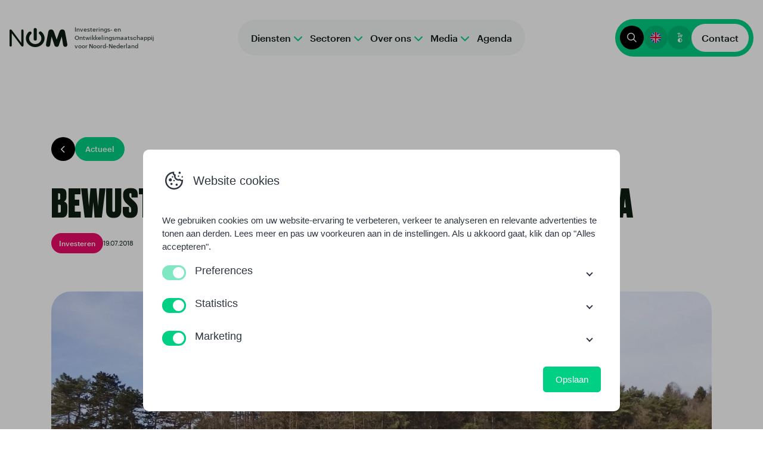

--- FILE ---
content_type: text/html; charset=UTF-8
request_url: https://www.nom.nl/media/actueel/bewust-leven-in-een-tiny-house-van-tralaluna/
body_size: 21386
content:
<!doctype html>
<html class="no-js" lang="nl-NL">

<head>
  <!-- Google Tag Manager -->
  <script>
    (function(w, d, s, l, i) {
      w[l] = w[l] || [];
      w[l].push({
        'gtm.start': new Date().getTime(),
        event: 'gtm.js'
      });
      var f = d.getElementsByTagName(s)[0],
        j = d.createElement(s),
        dl = l != 'dataLayer' ? '&l=' + l : '';
      j.async = true;
      j.src =
        'https://www.googletagmanager.com/gtm.js?id=' + i + dl;
      f.parentNode.insertBefore(j, f);
    })(window, document, 'script', 'dataLayer', 'GTM-NX8DFF');
  </script>

  <!--  Hotjar Tracking Code for www.nom.nl -->
  <script>
    (function(h, o, t, j, a, r) {
      h.hj = h.hj || function() {
        (h.hj.q = h.hj.q || []).push(arguments)
      };
      h._hjSettings = {
        hjid: 1062884,
        hjsv: 6
      };
      a = o.getElementsByTagName('head')[0];
      r = o.createElement('script');
      r.async = 1;
      r.src = t + h._hjSettings.hjid + j + h._hjSettings.hjsv;
      a.appendChild(r);
    })(window, document, 'https://static.hotjar.com/c/hotjar-', '.js?sv=');
  </script>


  <meta charset="UTF-8">
  <meta name="viewport" content="width=device-width, initial-scale=1.0" />
  <script>
    document.documentElement.classList.remove('no-js');
  </script>

  <!--
		 _  __   _   _   _  ___  __
		|_)  _) | \ |_  (_   |  /__ |\ |
		|_) /__ |_/ |_  __) _|_ \_| | \|

		www.b2design.nl
		Voor on- en offline resultaat.
		-->

    <link rel="apple-touch-icon" sizes="180x180" href="https://www.nom.nl/content/themes/nom/build/favicons/apple-touch-icon.png">
  <link rel="icon" type="image/png" sizes="32x32" href="https://www.nom.nl/content/themes/nom/build/favicons/favicon-32x32.png">
  <link rel="icon" type="image/png" sizes="16x16" href="https://www.nom.nl/content/themes/nom/build/favicons/favicon-16x16.png">
  <link rel="manifest" href="https://www.nom.nl/content/themes/nom/build/favicons/site.webmanifest">
  <link rel="mask-icon" href="https://www.nom.nl/content/themes/nom/build/favicons/safari-pinned-tab.svg" color="#5bbad5">
  <meta name="msapplication-TileColor" content="#ffffff">
  <meta name="theme-color" content="#ffffff">

  <link rel="preload" href="https://www.nom.nl/content/themes/nom/build/fonts/druk/Druk-Bold.woff2" as="font" type="font/woff2" crossorigin="anonymous">
  <link rel="preload" href="https://www.nom.nl/content/themes/nom/build/fonts/druk/Druk-Medium.woff2" as="font" type="font/woff2" crossorigin="anonymous">

  <meta name='robots' content='index, follow, max-image-preview:large, max-snippet:-1, max-video-preview:-1' />
	<style>img:is([sizes="auto" i], [sizes^="auto," i]) { contain-intrinsic-size: 3000px 1500px }</style>
	    <script>
      // Set up gtag function
      window.dataLayer = window.dataLayer || [];
      function gtag() {
        window.dataLayer.push(arguments);
      }
      window.gtag = gtag;

      const cookies = document.cookie
        .split('; ')
        .reduce((acc, cookie) => {
          const [name, value] = cookie.split('=');
          acc[name] = value;
          return acc;
        }, {});

      // If no consent cookie, set default consent state
      let consentState = JSON.parse('{"ad_storage":"denied","analytics_storage":"denied","functionality_storage":"granted","personalization_storage":"granted","security_storage":"granted","ad_personalization":"denied","ad_user_data":"denied"}');
      let consentAlreadySpecified = false;

      if (cookies['cookie_consent']) {
        const consent = JSON.parse(decodeURIComponent(cookies['cookie_consent']));

        consentState = {
          ad_storage: consent.marketing ? 'granted' : 'denied',
          analytics_storage: consent.statistics ? 'granted' : 'denied',
          functionality_storage: consent.preferences ? 'granted' : 'denied',
          personalization_storage: consent.preferences ? 'granted' : 'denied',
          security_storage: 'granted',
          ad_personalization: consent.marketing ? 'granted' : 'denied',
          ad_user_data: consent.marketing ? 'granted' : 'denied',
        };

        consentAlreadySpecified = true;
      }

      window.gtag( 'consent', 'default', consentState );

      window.dataLayer.push( {
        event: 'default_consent',
        consent: consentState,
      } );

      if (consentAlreadySpecified) {
        window.gtag( 'consent', 'update', consentState );
        window.dataLayer.push( {
          event: 'consent_update',
          consent: consentState,
        } );

        if (window.clarity) {
          window.clarity('consentv2', {
            ad_Storage: consentState.ad_storage,
            analytics_Storage: consentState.analytics_storage
          });
        }
      }
    </script>
    
	
	<title>Bewust leven in een tiny house van Tralaluna - nom.nl</title>
	<meta name="description" content="Tralaluna gaat beginnen met het verhuur van eigenzinnige, unieke zelf-ontwikkelde tiny houses op bijzondere locaties in Drenthe." />
	<link rel="canonical" href="https://www.nom.nl/media/actueel/bewust-leven-in-een-tiny-house-van-tralaluna/" />
	<meta property="og:locale" content="nl_NL" />
	<meta property="og:type" content="article" />
	<meta property="og:title" content="Bewust leven in een tiny house van Tralaluna" />
	<meta property="og:description" content="Tralaluna gaat beginnen met het verhuur van eigenzinnige, unieke zelf-ontwikkelde tiny houses op bijzondere locaties in Drenthe." />
	<meta property="og:url" content="https://www.nom.nl/media/actueel/bewust-leven-in-een-tiny-house-van-tralaluna/" />
	<meta property="og:site_name" content="nom.nl" />
	<meta property="article:modified_time" content="2024-01-04T07:38:25+00:00" />
	<meta property="og:image" content="https://www.nom.nl/content/uploads/2018/08/IMG_3705_RGB300.jpg" />
	<meta property="og:image:width" content="2048" />
	<meta property="og:image:height" content="1152" />
	<meta property="og:image:type" content="image/jpeg" />
	<meta name="twitter:card" content="summary_large_image" />
	<script type="application/ld+json" class="yoast-schema-graph">{"@context":"https://schema.org","@graph":[{"@type":"WebPage","@id":"https://www.nom.nl/media/actueel/bewust-leven-in-een-tiny-house-van-tralaluna/","url":"https://www.nom.nl/media/actueel/bewust-leven-in-een-tiny-house-van-tralaluna/","name":"Bewust leven in een tiny house van Tralaluna - nom.nl","isPartOf":{"@id":"https://www.nom.nl/#website"},"primaryImageOfPage":{"@id":"https://www.nom.nl/media/actueel/bewust-leven-in-een-tiny-house-van-tralaluna/#primaryimage"},"image":{"@id":"https://www.nom.nl/media/actueel/bewust-leven-in-een-tiny-house-van-tralaluna/#primaryimage"},"thumbnailUrl":"https://www.nom.nl/content/uploads/2018/08/IMG_3705_RGB300.jpg","datePublished":"2018-07-19T11:20:51+00:00","dateModified":"2024-01-04T07:38:25+00:00","description":"Tralaluna gaat beginnen met het verhuur van eigenzinnige, unieke zelf-ontwikkelde tiny houses op bijzondere locaties in Drenthe.","breadcrumb":{"@id":"https://www.nom.nl/media/actueel/bewust-leven-in-een-tiny-house-van-tralaluna/#breadcrumb"},"inLanguage":"nl-NL","potentialAction":[{"@type":"ReadAction","target":["https://www.nom.nl/media/actueel/bewust-leven-in-een-tiny-house-van-tralaluna/"]}]},{"@type":"ImageObject","inLanguage":"nl-NL","@id":"https://www.nom.nl/media/actueel/bewust-leven-in-een-tiny-house-van-tralaluna/#primaryimage","url":"https://www.nom.nl/content/uploads/2018/08/IMG_3705_RGB300.jpg","contentUrl":"https://www.nom.nl/content/uploads/2018/08/IMG_3705_RGB300.jpg","width":2048,"height":1152,"caption":"Bewust leven in een tiny house van Tralaluna"},{"@type":"BreadcrumbList","@id":"https://www.nom.nl/media/actueel/bewust-leven-in-een-tiny-house-van-tralaluna/#breadcrumb","itemListElement":[{"@type":"ListItem","position":1,"name":"Home","item":"https://www.nom.nl/"},{"@type":"ListItem","position":2,"name":"Media","item":"https://www.nom.nl/media"},{"@type":"ListItem","position":3,"name":"Actueel","item":"https://www.nom.nl/media/actueel"},{"@type":"ListItem","position":4,"name":"Bewust leven in een tiny house van Tralaluna"}]},{"@type":"WebSite","@id":"https://www.nom.nl/#website","url":"https://www.nom.nl/","name":"NOM","description":"Investerings- en Ontwikkelingsmaatschappij voor Noord-Nederland","alternateName":"Investerings- en Ontwikkelingsmaatschappij voor Noord-Nederland","potentialAction":[{"@type":"SearchAction","target":{"@type":"EntryPoint","urlTemplate":"https://www.nom.nl/?s={search_term_string}"},"query-input":{"@type":"PropertyValueSpecification","valueRequired":true,"valueName":"search_term_string"}}],"inLanguage":"nl-NL"}]}</script>
	


<link href='https://fonts.gstatic.com' crossorigin rel='preconnect' />
<style id='safe-svg-svg-icon-style-inline-css' type='text/css'>
.safe-svg-cover{text-align:center}.safe-svg-cover .safe-svg-inside{display:inline-block;max-width:100%}.safe-svg-cover svg{fill:currentColor;height:100%;max-height:100%;max-width:100%;width:100%}

</style>
<style id='global-styles-inline-css' type='text/css'>
:root{--wp--preset--aspect-ratio--square: 1;--wp--preset--aspect-ratio--4-3: 4/3;--wp--preset--aspect-ratio--3-4: 3/4;--wp--preset--aspect-ratio--3-2: 3/2;--wp--preset--aspect-ratio--2-3: 2/3;--wp--preset--aspect-ratio--16-9: 16/9;--wp--preset--aspect-ratio--9-16: 9/16;--wp--preset--color--black: #0E1E14;--wp--preset--color--cyan-bluish-gray: #abb8c3;--wp--preset--color--white: #FFFFFF;--wp--preset--color--pale-pink: #f78da7;--wp--preset--color--vivid-red: #cf2e2e;--wp--preset--color--luminous-vivid-orange: #ff6900;--wp--preset--color--luminous-vivid-amber: #fcb900;--wp--preset--color--light-green-cyan: #7bdcb5;--wp--preset--color--vivid-green-cyan: #00d084;--wp--preset--color--pale-cyan-blue: #8ed1fc;--wp--preset--color--vivid-cyan-blue: #0693e3;--wp--preset--color--vivid-purple: #9b51e0;--wp--preset--color--green: #4acd81;--wp--preset--color--gray: #6B6B6B;--wp--preset--color--light-gray: #f0f0f0;--wp--preset--gradient--vivid-cyan-blue-to-vivid-purple: linear-gradient(135deg,rgba(6,147,227,1) 0%,rgb(155,81,224) 100%);--wp--preset--gradient--light-green-cyan-to-vivid-green-cyan: linear-gradient(135deg,rgb(122,220,180) 0%,rgb(0,208,130) 100%);--wp--preset--gradient--luminous-vivid-amber-to-luminous-vivid-orange: linear-gradient(135deg,rgba(252,185,0,1) 0%,rgba(255,105,0,1) 100%);--wp--preset--gradient--luminous-vivid-orange-to-vivid-red: linear-gradient(135deg,rgba(255,105,0,1) 0%,rgb(207,46,46) 100%);--wp--preset--gradient--very-light-gray-to-cyan-bluish-gray: linear-gradient(135deg,rgb(238,238,238) 0%,rgb(169,184,195) 100%);--wp--preset--gradient--cool-to-warm-spectrum: linear-gradient(135deg,rgb(74,234,220) 0%,rgb(151,120,209) 20%,rgb(207,42,186) 40%,rgb(238,44,130) 60%,rgb(251,105,98) 80%,rgb(254,248,76) 100%);--wp--preset--gradient--blush-light-purple: linear-gradient(135deg,rgb(255,206,236) 0%,rgb(152,150,240) 100%);--wp--preset--gradient--blush-bordeaux: linear-gradient(135deg,rgb(254,205,165) 0%,rgb(254,45,45) 50%,rgb(107,0,62) 100%);--wp--preset--gradient--luminous-dusk: linear-gradient(135deg,rgb(255,203,112) 0%,rgb(199,81,192) 50%,rgb(65,88,208) 100%);--wp--preset--gradient--pale-ocean: linear-gradient(135deg,rgb(255,245,203) 0%,rgb(182,227,212) 50%,rgb(51,167,181) 100%);--wp--preset--gradient--electric-grass: linear-gradient(135deg,rgb(202,248,128) 0%,rgb(113,206,126) 100%);--wp--preset--gradient--midnight: linear-gradient(135deg,rgb(2,3,129) 0%,rgb(40,116,252) 100%);--wp--preset--font-size--small: 13px;--wp--preset--font-size--medium: 20px;--wp--preset--font-size--large: 36px;--wp--preset--font-size--x-large: 42px;--wp--preset--font-family--graphik: "graphik", serif;--wp--preset--font-family--druk: "druk", serif;--wp--preset--spacing--20: 0.44rem;--wp--preset--spacing--30: 0.67rem;--wp--preset--spacing--40: 1rem;--wp--preset--spacing--50: 1.5rem;--wp--preset--spacing--60: 2.25rem;--wp--preset--spacing--70: 3.38rem;--wp--preset--spacing--80: 5.06rem;--wp--preset--shadow--natural: 6px 6px 9px rgba(0, 0, 0, 0.2);--wp--preset--shadow--deep: 12px 12px 50px rgba(0, 0, 0, 0.4);--wp--preset--shadow--sharp: 6px 6px 0px rgba(0, 0, 0, 0.2);--wp--preset--shadow--outlined: 6px 6px 0px -3px rgba(255, 255, 255, 1), 6px 6px rgba(0, 0, 0, 1);--wp--preset--shadow--crisp: 6px 6px 0px rgba(0, 0, 0, 1);}:where(body) { margin: 0; }.wp-site-blocks > .alignleft { float: left; margin-right: 2em; }.wp-site-blocks > .alignright { float: right; margin-left: 2em; }.wp-site-blocks > .aligncenter { justify-content: center; margin-left: auto; margin-right: auto; }:where(.is-layout-flex){gap: 0.5em;}:where(.is-layout-grid){gap: 0.5em;}.is-layout-flow > .alignleft{float: left;margin-inline-start: 0;margin-inline-end: 2em;}.is-layout-flow > .alignright{float: right;margin-inline-start: 2em;margin-inline-end: 0;}.is-layout-flow > .aligncenter{margin-left: auto !important;margin-right: auto !important;}.is-layout-constrained > .alignleft{float: left;margin-inline-start: 0;margin-inline-end: 2em;}.is-layout-constrained > .alignright{float: right;margin-inline-start: 2em;margin-inline-end: 0;}.is-layout-constrained > .aligncenter{margin-left: auto !important;margin-right: auto !important;}.is-layout-constrained > :where(:not(.alignleft):not(.alignright):not(.alignfull)){margin-left: auto !important;margin-right: auto !important;}body .is-layout-flex{display: flex;}.is-layout-flex{flex-wrap: wrap;align-items: center;}.is-layout-flex > :is(*, div){margin: 0;}body .is-layout-grid{display: grid;}.is-layout-grid > :is(*, div){margin: 0;}body{padding-top: 0px;padding-right: 0px;padding-bottom: 0px;padding-left: 0px;}a:where(:not(.wp-element-button)){text-decoration: underline;}:root :where(.wp-element-button, .wp-block-button__link){background-color: #32373c;border-width: 0;color: #fff;font-family: inherit;font-size: inherit;line-height: inherit;padding: calc(0.667em + 2px) calc(1.333em + 2px);text-decoration: none;}.has-black-color{color: var(--wp--preset--color--black) !important;}.has-cyan-bluish-gray-color{color: var(--wp--preset--color--cyan-bluish-gray) !important;}.has-white-color{color: var(--wp--preset--color--white) !important;}.has-pale-pink-color{color: var(--wp--preset--color--pale-pink) !important;}.has-vivid-red-color{color: var(--wp--preset--color--vivid-red) !important;}.has-luminous-vivid-orange-color{color: var(--wp--preset--color--luminous-vivid-orange) !important;}.has-luminous-vivid-amber-color{color: var(--wp--preset--color--luminous-vivid-amber) !important;}.has-light-green-cyan-color{color: var(--wp--preset--color--light-green-cyan) !important;}.has-vivid-green-cyan-color{color: var(--wp--preset--color--vivid-green-cyan) !important;}.has-pale-cyan-blue-color{color: var(--wp--preset--color--pale-cyan-blue) !important;}.has-vivid-cyan-blue-color{color: var(--wp--preset--color--vivid-cyan-blue) !important;}.has-vivid-purple-color{color: var(--wp--preset--color--vivid-purple) !important;}.has-green-color{color: var(--wp--preset--color--green) !important;}.has-gray-color{color: var(--wp--preset--color--gray) !important;}.has-light-gray-color{color: var(--wp--preset--color--light-gray) !important;}.has-black-background-color{background-color: var(--wp--preset--color--black) !important;}.has-cyan-bluish-gray-background-color{background-color: var(--wp--preset--color--cyan-bluish-gray) !important;}.has-white-background-color{background-color: var(--wp--preset--color--white) !important;}.has-pale-pink-background-color{background-color: var(--wp--preset--color--pale-pink) !important;}.has-vivid-red-background-color{background-color: var(--wp--preset--color--vivid-red) !important;}.has-luminous-vivid-orange-background-color{background-color: var(--wp--preset--color--luminous-vivid-orange) !important;}.has-luminous-vivid-amber-background-color{background-color: var(--wp--preset--color--luminous-vivid-amber) !important;}.has-light-green-cyan-background-color{background-color: var(--wp--preset--color--light-green-cyan) !important;}.has-vivid-green-cyan-background-color{background-color: var(--wp--preset--color--vivid-green-cyan) !important;}.has-pale-cyan-blue-background-color{background-color: var(--wp--preset--color--pale-cyan-blue) !important;}.has-vivid-cyan-blue-background-color{background-color: var(--wp--preset--color--vivid-cyan-blue) !important;}.has-vivid-purple-background-color{background-color: var(--wp--preset--color--vivid-purple) !important;}.has-green-background-color{background-color: var(--wp--preset--color--green) !important;}.has-gray-background-color{background-color: var(--wp--preset--color--gray) !important;}.has-light-gray-background-color{background-color: var(--wp--preset--color--light-gray) !important;}.has-black-border-color{border-color: var(--wp--preset--color--black) !important;}.has-cyan-bluish-gray-border-color{border-color: var(--wp--preset--color--cyan-bluish-gray) !important;}.has-white-border-color{border-color: var(--wp--preset--color--white) !important;}.has-pale-pink-border-color{border-color: var(--wp--preset--color--pale-pink) !important;}.has-vivid-red-border-color{border-color: var(--wp--preset--color--vivid-red) !important;}.has-luminous-vivid-orange-border-color{border-color: var(--wp--preset--color--luminous-vivid-orange) !important;}.has-luminous-vivid-amber-border-color{border-color: var(--wp--preset--color--luminous-vivid-amber) !important;}.has-light-green-cyan-border-color{border-color: var(--wp--preset--color--light-green-cyan) !important;}.has-vivid-green-cyan-border-color{border-color: var(--wp--preset--color--vivid-green-cyan) !important;}.has-pale-cyan-blue-border-color{border-color: var(--wp--preset--color--pale-cyan-blue) !important;}.has-vivid-cyan-blue-border-color{border-color: var(--wp--preset--color--vivid-cyan-blue) !important;}.has-vivid-purple-border-color{border-color: var(--wp--preset--color--vivid-purple) !important;}.has-green-border-color{border-color: var(--wp--preset--color--green) !important;}.has-gray-border-color{border-color: var(--wp--preset--color--gray) !important;}.has-light-gray-border-color{border-color: var(--wp--preset--color--light-gray) !important;}.has-vivid-cyan-blue-to-vivid-purple-gradient-background{background: var(--wp--preset--gradient--vivid-cyan-blue-to-vivid-purple) !important;}.has-light-green-cyan-to-vivid-green-cyan-gradient-background{background: var(--wp--preset--gradient--light-green-cyan-to-vivid-green-cyan) !important;}.has-luminous-vivid-amber-to-luminous-vivid-orange-gradient-background{background: var(--wp--preset--gradient--luminous-vivid-amber-to-luminous-vivid-orange) !important;}.has-luminous-vivid-orange-to-vivid-red-gradient-background{background: var(--wp--preset--gradient--luminous-vivid-orange-to-vivid-red) !important;}.has-very-light-gray-to-cyan-bluish-gray-gradient-background{background: var(--wp--preset--gradient--very-light-gray-to-cyan-bluish-gray) !important;}.has-cool-to-warm-spectrum-gradient-background{background: var(--wp--preset--gradient--cool-to-warm-spectrum) !important;}.has-blush-light-purple-gradient-background{background: var(--wp--preset--gradient--blush-light-purple) !important;}.has-blush-bordeaux-gradient-background{background: var(--wp--preset--gradient--blush-bordeaux) !important;}.has-luminous-dusk-gradient-background{background: var(--wp--preset--gradient--luminous-dusk) !important;}.has-pale-ocean-gradient-background{background: var(--wp--preset--gradient--pale-ocean) !important;}.has-electric-grass-gradient-background{background: var(--wp--preset--gradient--electric-grass) !important;}.has-midnight-gradient-background{background: var(--wp--preset--gradient--midnight) !important;}.has-small-font-size{font-size: var(--wp--preset--font-size--small) !important;}.has-medium-font-size{font-size: var(--wp--preset--font-size--medium) !important;}.has-large-font-size{font-size: var(--wp--preset--font-size--large) !important;}.has-x-large-font-size{font-size: var(--wp--preset--font-size--x-large) !important;}.has-graphik-font-family{font-family: var(--wp--preset--font-family--graphik) !important;}.has-druk-font-family{font-family: var(--wp--preset--font-family--druk) !important;}
:where(.wp-block-post-template.is-layout-flex){gap: 1.25em;}:where(.wp-block-post-template.is-layout-grid){gap: 1.25em;}
:where(.wp-block-columns.is-layout-flex){gap: 2em;}:where(.wp-block-columns.is-layout-grid){gap: 2em;}
:root :where(.wp-block-pullquote){font-size: 1.5em;line-height: 1.6;}
</style>
<link rel='stylesheet' id='b2-popup-css' href='https://www.nom.nl/content/plugins/b2-cookie-notice/public/build/css/b2-popup.css?ver=1.6.2' type='text/css' media='all' />
<link rel='stylesheet' id='style-css' href='https://www.nom.nl/content/themes/nom/build/css/style-c781b.css' type='text/css' media='all' />
<style id='style-inline-css' type='text/css'>

       @font-face {
         font-family: 'iconfont';
         src: url('https://www.nom.nl/content/themes/nom/build/fonts/iconfont/iconfont-f2dfc.woff2') format('woff2'),
             url('https://www.nom.nl/content/themes/nom/build/fonts/iconfont/iconfont-c65c1.woff') format('woff');
       }
     
</style>
<script type="text/javascript" defer='defer' src="https://www.nom.nl/content/plugins/b2-cookie-notice/public/build/js/b2-popup.min.js?ver=1768475670.1163" id="b2-popup-js-js"></script>
<script type="text/javascript" defer='defer' src="https://www.nom.nl/content/themes/nom/build/js/vendors-e8f6e.js" id="vendors-js"></script>
<script type="text/javascript" id="main-js-extra">
/* <![CDATA[ */
var b2 = {"ajax_url":"https:\/\/www.nom.nl\/core\/wp-admin\/admin-ajax.php","maps_key":"AIzaSyBvsZUuQJzKpc5U6sh-orRP0K2fPkOtrDk","home_url":"https:\/\/www.nom.nl","theme_url":"https:\/\/www.nom.nl\/content\/themes\/nom"};
/* ]]> */
</script>
<script type="text/javascript" defer='defer' src="https://www.nom.nl/content/themes/nom/build/js/main-2d563.js" id="main-js"></script>
<link rel='preload' href='https://www.nom.nl/content/themes/nom/build/fonts/graphik/Graphik-Semibold-Web.woff2' as='font' type='font/woff2' crossorigin><link rel='preload' href='https://www.nom.nl/content/themes/nom/build/fonts/graphik/Graphik-Bold-Web.woff2' as='font' type='font/woff2' crossorigin><link rel='preload' href='https://www.nom.nl/content/themes/nom/build/fonts/graphik/Graphik-Regular-Web.woff2' as='font' type='font/woff2' crossorigin><link rel='preload' href='https://www.nom.nl/content/themes/nom/build/fonts/graphik/Graphik-Medium-Web.woff2' as='font' type='font/woff2' crossorigin><link rel='preload' href='https://www.nom.nl/content/themes/nom/build/fonts/graphik/Graphik-Light-Web.woff2' as='font' type='font/woff2' crossorigin><link rel='preload' href='https://www.nom.nl/content/themes/nom/build/fonts/druk/Druk-Heavy.woff2' as='font' type='font/woff2' crossorigin><link rel='preload' href='https://www.nom.nl/content/themes/nom/build/fonts/druk/Druk-Bold.woff2' as='font' type='font/woff2' crossorigin><link rel='preload' href='https://www.nom.nl/content/themes/nom/build/fonts/druk/Druk-Medium.woff2' as='font' type='font/woff2' crossorigin><link rel='preload' href='https://www.nom.nl/content/themes/nom/build/fonts/iconfont/iconfont-f2dfc.woff2' as='font' type='font/woff2' crossorigin><style class='wp-fonts-local' type='text/css'>
@font-face{font-family:graphik;font-style:normal;font-weight:300;font-display:swap;src:url('https://www.nom.nl/content/themes/nom/build/fonts/graphik/Graphik-Light-Web.woff2') format('woff2');}
@font-face{font-family:graphik;font-style:normal;font-weight:normal;font-display:swap;src:url('https://www.nom.nl/content/themes/nom/build/fonts/graphik/Graphik-Regular-Web.woff2') format('woff2');}
@font-face{font-family:graphik;font-style:normal;font-weight:500;font-display:swap;src:url('https://www.nom.nl/content/themes/nom/build/fonts/graphik/Graphik-Medium-Web.woff2') format('woff2');}
@font-face{font-family:graphik;font-style:normal;font-weight:600;font-display:swap;src:url('https://www.nom.nl/content/themes/nom/build/fonts/graphik/Graphik-Semibold-Web.woff2') format('woff2');}
@font-face{font-family:graphik;font-style:normal;font-weight:900;font-display:swap;src:url('https://www.nom.nl/content/themes/nom/build/fonts/graphik/Graphik-Bold-Web.woff2') format('woff2');}
@font-face{font-family:druk;font-style:normal;font-weight:500;font-display:swap;src:url('https://www.nom.nl/content/themes/nom/build/fonts/druk/Druk-Medium.woff2') format('woff2');}
@font-face{font-family:druk;font-style:normal;font-weight:bold;font-display:swap;src:url('https://www.nom.nl/content/themes/nom/build/fonts/druk/Druk-Bold.woff2') format('woff2');}
@font-face{font-family:druk;font-style:normal;font-weight:900;font-display:swap;src:url('https://www.nom.nl/content/themes/nom/build/fonts/druk/Druk-Heavy.woff2') format('woff2');}
</style>
</head>


<body class="wp-singular news-template-default single single-news postid-30750 wp-theme-nom preload">

  <!-- Google Tag Manager (noscript) -->
  <noscript><iframe src="https://www.googletagmanager.com/ns.html?id=GTM-NX8DFF" height="0" width="0" style="display:none;visibility:hidden"></iframe></noscript>
  <!-- End Google Tag Manager (noscript) -->


  
  <!-- header -->
  
      <header id="header" role="banner">
      <div class="container-fluid container-xxl">
        <div class="header-navigation">
          <div class="row justify-content-between align-items-center g-0">

            <div class="col-6">
              <a class='block-link' href="https://www.nom.nl" title="nom.nl - Investerings- en Ontwikkelingsmaatschappij voor Noord-Nederland">
    <svg width="97" height="32" viewBox="0 0 97 32" fill="none" xmlns="http://www.w3.org/2000/svg" class="brand" id="siteLogo">
        <path d="M3.73419 29.252C3.73419 30.401 3.01436 31.1137 1.87057 31.1137C0.726782 31.1137 0.00390626 30.401 0.00390626 29.252L0.00390625 4.49335C0.00390625 3.10773 0.513274 2.43203 1.69977 2.43203C2.80086 2.43203 3.31022 2.86824 4.32896 4.25671L19.5917 24.7359L19.6771 24.7359L19.6771 4.28807C19.6771 3.13909 20.3969 2.42633 21.5438 2.42633C22.6906 2.42633 23.4074 3.14765 23.4074 4.28807L23.4074 29.0553C23.4074 30.4409 22.9011 31.1166 21.7115 31.1166C20.6104 31.1166 20.1102 30.6804 19.0823 29.2948L3.81959 8.80416L3.73419 8.80416L3.73419 29.252Z" fill="#0E1E14" />
        <path d="M65.0066 6.5494C65.6554 3.13599 67.8396 2.45446 69.6006 2.45446C73.0793 2.45446 73.8517 4.34021 75.6126 9.48054L79.0048 19.3136L79.0913 19.3136L82.4835 9.48054C84.2445 4.3431 85.0169 2.45446 88.4956 2.45446C90.2535 2.45446 92.4439 3.13599 93.0896 6.5494L95.8392 21.2398C96.3984 24.2113 97.0008 27.4573 97.0008 28.4247C97.0008 29.8686 95.7959 31.5147 93.7384 31.5147C90.6026 31.5147 90.0434 29.4268 89.7005 27.2205L87.6398 14.5342L87.5533 14.5342L82.8728 28.5835C82.1839 30.6714 81.152 31.5147 79.0481 31.5147C76.9442 31.5147 75.9154 30.6714 75.2265 28.5835L70.5521 14.5342L70.4656 14.5342L68.405 27.2205C68.0621 29.4268 67.5029 31.5147 64.3671 31.5147C62.3064 31.5147 61.1016 29.8686 61.1016 28.4247C61.1016 27.463 61.704 24.2113 62.2632 21.2398L65.0066 6.5494Z" fill="#0E1E14" />
        <path d="M43.1062 -3.81404e-06C41.6079 -3.8144e-06 40.3906 1.13491 40.3906 2.53839L40.3906 18.638C40.3906 20.0386 41.6048 21.1764 43.1062 21.1764C44.6077 21.1764 45.8219 20.0415 45.8219 18.638L45.8219 2.53839C45.8219 1.1378 44.6077 0.00288401 43.1062 -3.81404e-06Z" fill="#0E1E14" />
        <path d="M43.1077 32C49.6078 32 55.4376 28.2574 57.7732 22.5857C60.1057 16.914 58.4621 10.4857 53.6365 6.41386C52.5459 5.44933 50.8251 5.49842 49.7932 6.51782C48.7613 7.53723 48.8138 9.14575 49.9044 10.1103C53.1112 12.7555 54.2296 16.9775 52.7189 20.7144C51.2051 24.4512 47.3773 26.9261 43.1015 26.9261C38.8257 26.9261 34.9979 24.4541 33.4841 20.7144C31.9702 16.9775 33.0917 12.7526 36.2985 10.1103C37.2717 9.13131 37.2686 7.61809 36.2893 6.64489C35.3099 5.67169 33.6941 5.57351 32.5881 6.41964C27.7686 10.4915 26.125 16.9169 28.4576 22.5857C30.7901 28.2545 36.6137 31.9971 43.1107 32L43.1077 32Z" fill="#0E1E14" />
    </svg>

    <small class="heading-animation d-none d-lg-inline">Investerings- en Ontwikkelingsmaatschappij voor Noord-Nederland</small>
</a>            </div>

            <div class="col-auto d-none d-xl-block">
              <div class="card-main-nav">
                
<nav class="nav-main"><ul class="text-left menu"><li id="menu-item-38910" class="has-megamenu menu-item menu-item-type-post_type menu-item-object-page menu-item-has-children li-depth-0"><a  href="https://www.nom.nl/diensten/" >  <span data-hover='Diensten'>Diensten</span></a>
 <div class='mega-menu-wrapper'><div class='container-xl'><div class='mega-menu-inner'><ul class="mega-menu">
	<li id="menu-item-38911" class="menu-item menu-item-type-post_type menu-item-object-page menu-item-has-children li-depth-1"><i class="icon icon-wallet"></i><a  href="https://www.nom.nl/diensten/investeren/" >  <span data-hover='Investeren'>Investeren</span></a>
	<ul class="sub-menu">
		<li id="menu-item-38912" class="menu-item menu-item-type-post_type menu-item-object-page li-depth-2"><a  href="https://www.nom.nl/diensten/investeren/investeringscriteria/" >  <span data-hover='Investeringscriteria'>Investeringscriteria</span></a></li>		<li id="menu-item-38913" class="menu-item menu-item-type-post_type menu-item-object-page li-depth-2"><a  href="https://www.nom.nl/diensten/investeren/investeringsvehikels/" >  <span data-hover='Investeringsvehikels'>Investeringsvehikels</span></a></li>		<li id="menu-item-38914" class="menu-item menu-item-type-post_type menu-item-object-page li-depth-2"><a  href="https://www.nom.nl/diensten/investeren/investeringsfocus/" >  <span data-hover='Investeringsfocus'>Investeringsfocus</span></a></li>		<li id="menu-item-38915" class="menu-item menu-item-type-post_type menu-item-object-page li-depth-2"><a  href="https://www.nom.nl/diensten/investeren/investeren-portfolio/" >  <span data-hover='Investeren – Portfolio'>Investeren – Portfolio</span></a></li>		<li id="menu-item-38916" class="menu-item menu-item-type-post_type menu-item-object-page li-depth-2"><a  href="https://www.nom.nl/diensten/investeren/gerelateerde-fondsen/" >  <span data-hover='Gerelateerde fondsen'>Gerelateerde fondsen</span></a></li>		<li id="menu-item-38920" class="menu-item menu-item-type-post_type menu-item-object-page li-depth-2"><a  href="https://www.nom.nl/diensten/investeren/investor-readiness-program/" >  <span data-hover='Investor Readiness Program'>Investor Readiness Program</span></a></li>		<li id="menu-item-38923" class="menu-item menu-item-type-post_type menu-item-object-page li-depth-2"><a  href="https://www.nom.nl/diensten/investeren/programmas-voor-startups/" >  <span data-hover='Programma’s voor Startups'>Programma’s voor Startups</span></a></li>		<li id="menu-item-39314" class="menu-item menu-item-type-post_type menu-item-object-page li-depth-2"><a  href="https://www.nom.nl/diensten/investeren/angel-club-north/" >  <span data-hover='Angel Club North'>Angel Club North</span></a></li>		<li id="menu-item-38917" class="menu-item menu-item-type-custom menu-item-object-custom li-depth-2"><a  href="https://www.nom.nl/over-ons/het-team/?employee-category=investeren&amp;filter_order=ASC" >  <span data-hover='Het team'>Het team</span></a></li></ul></li>	<li id="menu-item-38918" class="menu-item menu-item-type-post_type menu-item-object-page menu-item-has-children li-depth-1"><i class="icon icon-connect"></i><a  href="https://www.nom.nl/diensten/innoveren/" >  <span data-hover='Innoveren'>Innoveren</span></a>
	<ul class="sub-menu">
		<li id="menu-item-38924" class="menu-item menu-item-type-post_type menu-item-object-page li-depth-2"><a  href="https://www.nom.nl/diensten/innoveren/innovatieprojecten/" >  <span data-hover='Innovatieprojecten'>Innovatieprojecten</span></a></li>		<li id="menu-item-38925" class="menu-item menu-item-type-custom menu-item-object-custom li-depth-2"><a  href="https://www.nom.nl/over-ons/het-team/?employee-category=innoveren&amp;filter_order=ASC" >  <span data-hover='Het team'>Het team</span></a></li></ul></li>	<li id="menu-item-38926" class="menu-item menu-item-type-post_type menu-item-object-page menu-item-has-children li-depth-1"><i class="icon icon-windmill"></i><a  href="https://www.nom.nl/diensten/internationaliseren/" >  <span data-hover='Internationaliseren'>Internationaliseren</span></a>
	<ul class="sub-menu">
		<li id="menu-item-38927" class="menu-item menu-item-type-post_type menu-item-object-page li-depth-2"><a  href="https://www.nom.nl/diensten/internationaliseren/internationalisering-bij-de-nom/" >  <span data-hover='Internationaliseren bij de NOM'>Internationaliseren bij de NOM</span></a></li>		<li id="menu-item-38928" class="menu-item menu-item-type-post_type menu-item-object-page li-depth-2"><a  href="https://www.nom.nl/diensten/internationaliseren/internationaal-ondernemen/" >  <span data-hover='Internationaal ondernemen'>Internationaal ondernemen</span></a></li>		<li id="menu-item-38929" class="menu-item menu-item-type-post_type menu-item-object-page li-depth-2"><a  href="https://www.nom.nl/diensten/internationaliseren/het-facilitatorprogramma/" >  <span data-hover='Het Facilitator programma'>Het Facilitator programma</span></a></li>		<li id="menu-item-38930" class="menu-item menu-item-type-post_type menu-item-object-page li-depth-2"><a  href="https://www.nom.nl/diensten/internationaliseren/we-are-top-dutch/" >  <span data-hover='TopDutch'>TopDutch</span></a></li>		<li id="menu-item-38931" class="menu-item menu-item-type-custom menu-item-object-custom li-depth-2"><a  href="https://www.nom.nl/over-ons/het-team/?employee-category=internationaliseren&amp;filter_order=ASC" >  <span data-hover='Het team'>Het team</span></a></li></ul></li></ul></div</div></div></li><li id="menu-item-38955" class="has-megamenu menu-item menu-item-type-post_type menu-item-object-page menu-item-has-children li-depth-0"><a  href="https://www.nom.nl/sectoren/" >  <span data-hover='Sectoren'>Sectoren</span></a>
 <div class='mega-menu-wrapper'><div class='container-xl'><div class='mega-menu-inner'><ul class="mega-menu">
	<li id="menu-item-39321" class="menu-item menu-item-type-post_type menu-item-object-page li-depth-1" style="--theme-btn-hover-color: #f0b100"><i class="icon icon-agrifood"></i><a  href="https://www.nom.nl/sectoren/agri-food/" >  <span data-hover='Agri &amp; Food'>Agri &amp; Food</span><small class="text-muted">Oogst een duurzame toekomst.</small></a></li>	<li id="menu-item-39320" class="menu-item menu-item-type-post_type menu-item-object-page li-depth-1" style="--theme-btn-hover-color: #8eb81b"><i class="icon icon-energy"></i><a  href="https://www.nom.nl/sectoren/energie/" >  <span data-hover='Energie'>Energie</span><small class="text-muted">Noord-Nederland als motor van de energietransitie.</small></a></li>	<li id="menu-item-39319" class="menu-item menu-item-type-post_type menu-item-object-page li-depth-1" style="--theme-btn-hover-color: #3b9b31"><i class="icon icon-biochemie"></i><a  href="https://www.nom.nl/sectoren/groene-chemie/" >  <span data-hover='Groene Chemie'>Groene Chemie</span><small class="text-muted">​​Duurzame chemie voor een circulaire toekomst.</small></a></li>	<li id="menu-item-39318" class="menu-item menu-item-type-post_type menu-item-object-page li-depth-1" style="--theme-btn-hover-color: #7261b7"><i class="icon icon-manufacturing-industry"></i><a  href="https://www.nom.nl/sectoren/htsm/" >  <span data-hover='HTSM'>HTSM</span><small class="text-muted">Technologie die werkt voor mens, machine en milieu.</small></a></li>	<li id="menu-item-39317" class="menu-item menu-item-type-post_type menu-item-object-page li-depth-1" style="--theme-btn-hover-color: #f05211"><i class="icon icon-ict"></i><a  href="https://www.nom.nl/sectoren/it/" >  <span data-hover='IT'>IT</span><small class="text-muted">​​Katalysator voor innovatie in Noord-Nederland.</small></a></li>	<li id="menu-item-39316" class="menu-item menu-item-type-post_type menu-item-object-page li-depth-1" style="--theme-btn-hover-color: #ad1716"><i class="icon icon-healthy-ageing"></i><a  href="https://www.nom.nl/sectoren/life-sciences-health/" >  <span data-hover='Life Sciences &amp; Health'>Life Sciences &amp; Health</span><small class="text-muted">​​Innovaties voor een gezonde toekomst.</small></a></li>	<li id="menu-item-39315" class="menu-item menu-item-type-post_type menu-item-object-page li-depth-1" style="--theme-btn-hover-color: #1598d2"><i class="icon icon-compass"></i><a  href="https://www.nom.nl/sectoren/maritiem/" >  <span data-hover='Maritiem'>Maritiem</span><small class="text-muted">Bouwen aan een slimme en schone scheepvaart</small></a></li>	<li id="menu-item-38956" class="menu-item menu-item-type-post_type menu-item-object-page li-depth-1" style="--theme-btn-hover-color: #71addb"><i class="icon icon-water"></i><a  href="https://www.nom.nl/sectoren/watertechnologie/" >  <span data-hover='Watertechnologie'>Watertechnologie</span><small class="text-muted">​​Noord-Nederland als centrum voor watertechnologie</small></a></li></ul></div</div></div></li><li id="menu-item-38936" class="has-megamenu menu-item menu-item-type-post_type menu-item-object-page menu-item-has-children li-depth-0"><a  href="https://www.nom.nl/over-ons/" >  <span data-hover='Over ons'>Over ons</span></a>
 <div class='mega-menu-wrapper'><div class='container-xl'><div class='mega-menu-inner'><ul class="mega-menu">
	<li id="menu-item-38937" class="menu-item menu-item-type-post_type menu-item-object-page li-depth-1"><i class="icon icon-building"></i><a  href="https://www.nom.nl/over-ons/alles-over-de-nom/" >  <span data-hover='Alles over de NOM'>Alles over de NOM</span><small class="text-muted">Organisatiestructuur en governance, missie, visie en strategische doelstellingen en onze focus</small></a></li>	<li id="menu-item-39408" class="menu-item menu-item-type-post_type menu-item-object-page li-depth-1"><i class="icon icon-business-services"></i><a  href="https://www.nom.nl/over-ons/organisatiestructuur/" >  <span data-hover='Organisatiestructuur en governance'>Organisatiestructuur en governance</span><small class="text-muted">Management team, Raad van Commissarissen en Investeringscommissie</small></a></li>	<li id="menu-item-38939" class="menu-item menu-item-type-post_type menu-item-object-page li-depth-1"><i class="icon icon-announcer"></i><a  href="https://www.nom.nl/over-ons/onze-visie-missie/" >  <span data-hover='Onze visie &#038; missie'>Onze visie &#038; missie</span><small class="text-muted">Bekijk de missie, visie en strategische doelstellingen van de NOM</small></a></li>	<li id="menu-item-38932" class="has-megamenu menu-item menu-item-type-post_type menu-item-object-page li-depth-1"><i class="icon icon-education"></i><a  href="https://www.nom.nl/over-ons/nom-in-cijfers/" >  <span data-hover='NOM in cijfers'>NOM in cijfers</span><small class="text-muted">Waardecreatiemodel, dashboard en jaarverslagen</small></a></li>	<li id="menu-item-38938" class="menu-item menu-item-type-post_type menu-item-object-page li-depth-1"><i class="icon icon-accessibility"></i><a  href="https://www.nom.nl/over-ons/het-team/" >  <span data-hover='Het team'>Het team</span><small class="text-muted">Bekijk het team van de NOM</small></a></li>	<li id="menu-item-38945" class="menu-item menu-item-type-post_type menu-item-object-page li-depth-1"><i class="icon icon-contact"></i><a  href="https://www.nom.nl/over-ons/werken-bij-de-nom/" >  <span data-hover='Werken bij de NOM'>Werken bij de NOM</span><small class="text-muted">Bekijk de huidige vacatures, cultuurpagina, video’s en testimonials.</small></a></li>	<li id="menu-item-38943" class="menu-item menu-item-type-post_type menu-item-object-page li-depth-1"><i class="icon icon-question-mark"></i><a  href="https://www.nom.nl/vraag-en-antwoord/" >  <span data-hover='Vraag en antwoord'>Vraag en antwoord</span><small class="text-muted">Bekijk de antwoorden op vragen die klanten ons het meest stellen</small></a></li>	<li id="menu-item-39988" class="menu-item menu-item-type-post_type menu-item-object-page li-depth-1"><i class="icon icon-accessibility"></i><a  href="https://www.nom.nl/over-ons/nom-in-cijfers/klantenreviews/" >  <span data-hover='Klantenreviews'>Klantenreviews</span></a></li>	<li id="menu-item-38942" class="menu-item menu-item-type-post_type menu-item-object-page li-depth-1"><i class="icon icon-connect"></i><a  href="https://www.nom.nl/over-ons/partners/" >  <span data-hover='Partners'>Partners</span><small class="text-muted">Lees over de partner organisaties van de NOM</small></a></li>	<li id="menu-item-38940" class="menu-item menu-item-type-post_type menu-item-object-page li-depth-1"><i class="icon icon-earth"></i><a  href="https://www.nom.nl/over-ons/diversiteit-en-inclusie-hoe-doen-wij-dat/" >  <span data-hover='Diversiteit en inclusie'>Diversiteit en inclusie</span><small class="text-muted">Lees hoe de NOM met diversiteit en inclusie omgaat</small></a></li>	<li id="menu-item-38941" class="menu-item menu-item-type-post_type menu-item-object-page li-depth-1"><i class="icon icon-wallet"></i><a  href="https://www.nom.nl/over-ons/fonds-support-noord/" >  <span data-hover='Fonds Support Noord'>Fonds Support Noord</span><small class="text-muted">Alles over het fondsmanagement van de fondsen die wij beheren</small></a></li></ul></div</div></div></li><li id="menu-item-38946" class="has-megamenu menu-item menu-item-type-post_type menu-item-object-page menu-item-has-children li-depth-0"><a  href="https://www.nom.nl/media/" >  <span data-hover='Media'>Media</span></a>
 <div class='mega-menu-wrapper'><div class='container-xl'><div class='mega-menu-inner'><ul class="mega-menu">
	<li id="menu-item-38947" class="menu-item menu-item-type-post_type menu-item-object-page li-depth-1"><i class="icon icon-book"></i><a  href="https://www.nom.nl/media/verhalen/" >  <span data-hover='Verhalen van ondernemers'>Verhalen van ondernemers</span><small class="text-muted">Lees de inspirerende verhalen van de ondernemers die je voorgingen</small></a></li>	<li id="menu-item-38948" class="menu-item menu-item-type-post_type menu-item-object-page li-depth-1"><i class="icon icon-connect"></i><a  href="https://www.nom.nl/media/actueel/" >  <span data-hover='Actueel'>Actueel</span><small class="text-muted">Lees de laatste ontwikkelingen in ons netwerk</small></a></li>	<li id="menu-item-38949" class="menu-item menu-item-type-post_type menu-item-object-page li-depth-1"><i class="icon icon-announcer"></i><a  href="https://www.nom.nl/media/kennisblogs/" >  <span data-hover='Kennisblogs'>Kennisblogs</span><small class="text-muted">We delen graag onze kennis en expertise met je</small></a></li>	<li id="menu-item-38950" class="menu-item menu-item-type-post_type menu-item-object-page li-depth-1"><i class="icon icon-podcast"></i><a  href="https://www.nom.nl/media/podcasts/" >  <span data-hover='Podcasts'>Podcasts</span><small class="text-muted">Luister naar NOM Talks met Wim A,B. en Rob Drees over onderwerpen waar ondernemers mee te maken hebben of door AI gegenereerde podcasts.</small></a></li>	<li id="menu-item-38951" class="menu-item menu-item-type-post_type menu-item-object-page li-depth-1"><i class="icon icon-webinar"></i><a  href="https://www.nom.nl/media/webinars/" >  <span data-hover='Webinars'>Webinars</span><small class="text-muted">NOM collega’s delen hun kennis in een aantal webinars over onderwerpen met betrekking tot ondernemen</small></a></li>	<li id="menu-item-38952" class="menu-item menu-item-type-post_type menu-item-object-page li-depth-1"><i class="icon icon-pdf"></i><a  href="https://www.nom.nl/publicaties/" >  <span data-hover='Publicaties'>Publicaties</span><small class="text-muted">Bekijk het NOMMER magazine, whitepapers en het jaarverslag</small></a></li>	<li id="menu-item-38953" class="menu-item menu-item-type-post_type menu-item-object-page li-depth-1"><i class="icon icon-archief"></i><a  href="https://www.nom.nl/archief/" >  <span data-hover='Archief'>Archief</span><small class="text-muted">Terug in de tijd, bekijk onze artikelen van 4 jaar of ouder</small></a></li></ul></div</div></div></li><li id="menu-item-38954" class="menu-item menu-item-type-post_type menu-item-object-page li-depth-0"><a  href="https://www.nom.nl/media/agenda/" >  <span data-hover='Agenda'>Agenda</span></a></li></ul></nav>              </div>
            </div>

            <div class="col-6 d-flex justify-content-end">
              <div class="header-accessibility hstack gap-half">
                <label for="header-search" class="btn btn-icon btn-black d-none d-lg-flex" data-bs-toggle="offcanvas" data-bs-target="#offcanvasSearch">
                  <i class="icon icon-search"></i>
                </label>

                <div class="col-auto">
                  <div class="dropdown">
    <button class="btn btn-icon btn-lang btn-transparent dropdown-toggle" tabindex="0" data-toggle="dropdown" aria-haspopup="true" aria-expanded="false">
        <span class="icon-lang icon-en"></span>
    </button>

    <div class=" menu-dropdown" aria-labelledby="dropdownAccessibilityMenu">
        <div class="menu-dropdown-inner vstack">
            <a class="button-wrapper" href="https://www.nvnom.com" target="_blank" title=" En">
                <button class="btn btn-icon btn-outline-dark btn-sm btn-square" tabindex="0">
                    <span class="icon-lang icon-en"></span>
                </button>

                <span>English</span>
            </a>

            <a class="button-wrapper" href="https://www.nom.nl" target="_blank" title=" Nl">
                <button class="btn btn-icon btn-outline-dark btn-sm btn-square" tabindex="0">
                    <span class="icon-lang icon-nl"></span>
                </button>

                <span>Nederlands</span>
            </a>
        </div>
    </div>
</div>                </div>

                <div class="dropdown">
    <button class="btn btn-icon btn-transparent dropdown-toggle" tabindex="0" data-toggle="dropdown" aria-haspopup="true" aria-expanded="false">
        <i class="icon icon-multiple-accessibility is-lead" aria-hidden="true"></i>

    </button>

    <div class="menu-dropdown" aria-labelledby="dropdownAccessibilityMenu">
        <div class="menu-dropdown-inner vstack">
            <div class="button-wrapper" data-wcag-text="">
                <button class="btn btn-icon btn-outline-dark btn-sm btn-square" tabindex="0">
                    <i class="icon icon-font-size" aria-hidden="true"></i>
                </button>

                <span>Text grootte</span>
            </div>

            <div class="button-wrapper" data-wcag-contrast="">
                <button class="btn btn-icon btn-outline-dark btn-sm btn-square" tabindex="0" data-toggle="dropdown" aria-haspopup="true" aria-expanded="false">
                    <i class="icon icon-contrast" aria-hidden="true"></i>
                </button>

                <span>Kleurgebruik</span>
            </div>

        </div>
    </div>
</div>
                <div class="d-none d-lg-block">
                  
<nav class="nav-secondary"><ul class="text-left menu"><li id="menu-item-31718" class="menu-item menu-item-type-post_type menu-item-object-page menu-item-31718 li-depth-0"><a href="https://www.nom.nl/contact/">Contact</a></li>
</ul></nav>                </div>

                <div class="btn btn-icon btn-sm btn-white btn-hamburger d-lg-none" tabindex="0">
                  <button class="hamburger hamburger--spring" id="navicon" type="button" title="Menu" data-bs-toggle="offcanvas" data-bs-target="#offcanvasMobile" aria-controls="offcanvasMobile">
                    <span class="hamburger-box">
                      <span class="hamburger-inner"></span>
                    </span>
                  </button>
                </div>

              </div>

            </div>

          </div>
        </div>
      </div>
    </header>

    <div class="offcanvas offcanvas-end offcanvas-nav d-xl-none" tabindex="-1" id="offcanvasMobile" data-bs-backdrop="false" aria-labelledby="offcanvasMobileLabel">
  <section>

        <nav>
      <ul class='drilldown'>
        <li id="menu-item-38910" class="has-megamenu menu-item menu-item-type-post_type menu-item-object-page menu-item-has-children menu-item-38910 li-depth-0"><a href="https://www.nom.nl/diensten/">Diensten</a>
<ul class="sub-menu ul-depth-0">
	<li id="menu-item-38911" class="menu-item menu-item-type-post_type menu-item-object-page menu-item-has-children menu-item-38911 li-depth-1"><a href="https://www.nom.nl/diensten/investeren/">Investeren</a>
	<ul class="sub-menu ul-depth-1">
		<li id="menu-item-38912" class="menu-item menu-item-type-post_type menu-item-object-page menu-item-38912 li-depth-2"><a href="https://www.nom.nl/diensten/investeren/investeringscriteria/">Investeringscriteria</a></li>
		<li id="menu-item-38913" class="menu-item menu-item-type-post_type menu-item-object-page menu-item-38913 li-depth-2"><a href="https://www.nom.nl/diensten/investeren/investeringsvehikels/">Investeringsvehikels</a></li>
		<li id="menu-item-38914" class="menu-item menu-item-type-post_type menu-item-object-page menu-item-38914 li-depth-2"><a href="https://www.nom.nl/diensten/investeren/investeringsfocus/">Investeringsfocus</a></li>
		<li id="menu-item-38915" class="menu-item menu-item-type-post_type menu-item-object-page menu-item-38915 li-depth-2"><a href="https://www.nom.nl/diensten/investeren/investeren-portfolio/">Investeren – Portfolio</a></li>
		<li id="menu-item-38916" class="menu-item menu-item-type-post_type menu-item-object-page menu-item-38916 li-depth-2"><a href="https://www.nom.nl/diensten/investeren/gerelateerde-fondsen/">Gerelateerde fondsen</a></li>
		<li id="menu-item-38920" class="menu-item menu-item-type-post_type menu-item-object-page menu-item-38920 li-depth-2"><a href="https://www.nom.nl/diensten/investeren/investor-readiness-program/">Investor Readiness Program</a></li>
		<li id="menu-item-38923" class="menu-item menu-item-type-post_type menu-item-object-page menu-item-38923 li-depth-2"><a href="https://www.nom.nl/diensten/investeren/programmas-voor-startups/">Programma’s voor Startups</a></li>
		<li id="menu-item-39314" class="menu-item menu-item-type-post_type menu-item-object-page menu-item-39314 li-depth-2"><a href="https://www.nom.nl/diensten/investeren/angel-club-north/">Angel Club North</a></li>
		<li id="menu-item-38917" class="menu-item menu-item-type-custom menu-item-object-custom menu-item-38917 li-depth-2"><a href="https://www.nom.nl/over-ons/het-team/?employee-category=investeren&#038;filter_order=ASC">Het team</a></li>
	</ul>
</li>
	<li id="menu-item-38918" class="menu-item menu-item-type-post_type menu-item-object-page menu-item-has-children menu-item-38918 li-depth-1"><a href="https://www.nom.nl/diensten/innoveren/">Innoveren</a>
	<ul class="sub-menu ul-depth-1">
		<li id="menu-item-38924" class="menu-item menu-item-type-post_type menu-item-object-page menu-item-38924 li-depth-2"><a href="https://www.nom.nl/diensten/innoveren/innovatieprojecten/">Innovatieprojecten</a></li>
		<li id="menu-item-38925" class="menu-item menu-item-type-custom menu-item-object-custom menu-item-38925 li-depth-2"><a href="https://www.nom.nl/over-ons/het-team/?employee-category=innoveren&#038;filter_order=ASC">Het team</a></li>
	</ul>
</li>
	<li id="menu-item-38926" class="menu-item menu-item-type-post_type menu-item-object-page menu-item-has-children menu-item-38926 li-depth-1"><a href="https://www.nom.nl/diensten/internationaliseren/">Internationaliseren</a>
	<ul class="sub-menu ul-depth-1">
		<li id="menu-item-38927" class="menu-item menu-item-type-post_type menu-item-object-page menu-item-38927 li-depth-2"><a href="https://www.nom.nl/diensten/internationaliseren/internationalisering-bij-de-nom/">Internationaliseren bij de NOM</a></li>
		<li id="menu-item-38928" class="menu-item menu-item-type-post_type menu-item-object-page menu-item-38928 li-depth-2"><a href="https://www.nom.nl/diensten/internationaliseren/internationaal-ondernemen/">Internationaal ondernemen</a></li>
		<li id="menu-item-38929" class="menu-item menu-item-type-post_type menu-item-object-page menu-item-38929 li-depth-2"><a href="https://www.nom.nl/diensten/internationaliseren/het-facilitatorprogramma/">Het Facilitator programma</a></li>
		<li id="menu-item-38930" class="menu-item menu-item-type-post_type menu-item-object-page menu-item-38930 li-depth-2"><a href="https://www.nom.nl/diensten/internationaliseren/we-are-top-dutch/">TopDutch</a></li>
		<li id="menu-item-38931" class="menu-item menu-item-type-custom menu-item-object-custom menu-item-38931 li-depth-2"><a href="https://www.nom.nl/over-ons/het-team/?employee-category=internationaliseren&#038;filter_order=ASC">Het team</a></li>
	</ul>
</li>
</ul>
</li>
<li id="menu-item-38955" class="has-megamenu menu-item menu-item-type-post_type menu-item-object-page menu-item-has-children menu-item-38955 li-depth-0"><a href="https://www.nom.nl/sectoren/">Sectoren</a>
<ul class="sub-menu ul-depth-0">
	<li id="menu-item-39321" class="menu-item menu-item-type-post_type menu-item-object-page menu-item-39321 li-depth-1"><a href="https://www.nom.nl/sectoren/agri-food/">Agri &amp; Food</a></li>
	<li id="menu-item-39320" class="menu-item menu-item-type-post_type menu-item-object-page menu-item-39320 li-depth-1"><a href="https://www.nom.nl/sectoren/energie/">Energie</a></li>
	<li id="menu-item-39319" class="menu-item menu-item-type-post_type menu-item-object-page menu-item-39319 li-depth-1"><a href="https://www.nom.nl/sectoren/groene-chemie/">Groene Chemie</a></li>
	<li id="menu-item-39318" class="menu-item menu-item-type-post_type menu-item-object-page menu-item-39318 li-depth-1"><a href="https://www.nom.nl/sectoren/htsm/">HTSM</a></li>
	<li id="menu-item-39317" class="menu-item menu-item-type-post_type menu-item-object-page menu-item-39317 li-depth-1"><a href="https://www.nom.nl/sectoren/it/">IT</a></li>
	<li id="menu-item-39316" class="menu-item menu-item-type-post_type menu-item-object-page menu-item-39316 li-depth-1"><a href="https://www.nom.nl/sectoren/life-sciences-health/">Life Sciences &amp; Health</a></li>
	<li id="menu-item-39315" class="menu-item menu-item-type-post_type menu-item-object-page menu-item-39315 li-depth-1"><a href="https://www.nom.nl/sectoren/maritiem/">Maritiem</a></li>
	<li id="menu-item-38956" class="menu-item menu-item-type-post_type menu-item-object-page menu-item-38956 li-depth-1"><a href="https://www.nom.nl/sectoren/watertechnologie/">Watertechnologie</a></li>
</ul>
</li>
<li id="menu-item-38936" class="has-megamenu menu-item menu-item-type-post_type menu-item-object-page menu-item-has-children menu-item-38936 li-depth-0"><a href="https://www.nom.nl/over-ons/">Over ons</a>
<ul class="sub-menu ul-depth-0">
	<li id="menu-item-38937" class="menu-item menu-item-type-post_type menu-item-object-page menu-item-38937 li-depth-1"><a href="https://www.nom.nl/over-ons/alles-over-de-nom/">Alles over de NOM</a></li>
	<li id="menu-item-39408" class="menu-item menu-item-type-post_type menu-item-object-page menu-item-39408 li-depth-1"><a href="https://www.nom.nl/over-ons/organisatiestructuur/">Organisatiestructuur en governance</a></li>
	<li id="menu-item-38939" class="menu-item menu-item-type-post_type menu-item-object-page menu-item-38939 li-depth-1"><a href="https://www.nom.nl/over-ons/onze-visie-missie/">Onze visie &#038; missie</a></li>
	<li id="menu-item-38932" class="has-megamenu menu-item menu-item-type-post_type menu-item-object-page menu-item-38932 li-depth-1"><a href="https://www.nom.nl/over-ons/nom-in-cijfers/">NOM in cijfers</a></li>
	<li id="menu-item-38938" class="menu-item menu-item-type-post_type menu-item-object-page menu-item-38938 li-depth-1"><a href="https://www.nom.nl/over-ons/het-team/">Het team</a></li>
	<li id="menu-item-38945" class="menu-item menu-item-type-post_type menu-item-object-page menu-item-38945 li-depth-1"><a href="https://www.nom.nl/over-ons/werken-bij-de-nom/">Werken bij de NOM</a></li>
	<li id="menu-item-38943" class="menu-item menu-item-type-post_type menu-item-object-page menu-item-38943 li-depth-1"><a href="https://www.nom.nl/vraag-en-antwoord/">Vraag en antwoord</a></li>
	<li id="menu-item-39988" class="menu-item menu-item-type-post_type menu-item-object-page menu-item-39988 li-depth-1"><a href="https://www.nom.nl/over-ons/nom-in-cijfers/klantenreviews/">Klantenreviews</a></li>
	<li id="menu-item-38942" class="menu-item menu-item-type-post_type menu-item-object-page menu-item-38942 li-depth-1"><a href="https://www.nom.nl/over-ons/partners/">Partners</a></li>
	<li id="menu-item-38940" class="menu-item menu-item-type-post_type menu-item-object-page menu-item-38940 li-depth-1"><a href="https://www.nom.nl/over-ons/diversiteit-en-inclusie-hoe-doen-wij-dat/">Diversiteit en inclusie</a></li>
	<li id="menu-item-38941" class="menu-item menu-item-type-post_type menu-item-object-page menu-item-38941 li-depth-1"><a href="https://www.nom.nl/over-ons/fonds-support-noord/">Fonds Support Noord</a></li>
</ul>
</li>
<li id="menu-item-38946" class="has-megamenu menu-item menu-item-type-post_type menu-item-object-page menu-item-has-children menu-item-38946 li-depth-0"><a href="https://www.nom.nl/media/">Media</a>
<ul class="sub-menu ul-depth-0">
	<li id="menu-item-38947" class="menu-item menu-item-type-post_type menu-item-object-page menu-item-38947 li-depth-1"><a href="https://www.nom.nl/media/verhalen/">Verhalen van ondernemers</a></li>
	<li id="menu-item-38948" class="menu-item menu-item-type-post_type menu-item-object-page menu-item-38948 li-depth-1"><a href="https://www.nom.nl/media/actueel/">Actueel</a></li>
	<li id="menu-item-38949" class="menu-item menu-item-type-post_type menu-item-object-page menu-item-38949 li-depth-1"><a href="https://www.nom.nl/media/kennisblogs/">Kennisblogs</a></li>
	<li id="menu-item-38950" class="menu-item menu-item-type-post_type menu-item-object-page menu-item-38950 li-depth-1"><a href="https://www.nom.nl/media/podcasts/">Podcasts</a></li>
	<li id="menu-item-38951" class="menu-item menu-item-type-post_type menu-item-object-page menu-item-38951 li-depth-1"><a href="https://www.nom.nl/media/webinars/">Webinars</a></li>
	<li id="menu-item-38952" class="menu-item menu-item-type-post_type menu-item-object-page menu-item-38952 li-depth-1"><a href="https://www.nom.nl/publicaties/">Publicaties</a></li>
	<li id="menu-item-38953" class="menu-item menu-item-type-post_type menu-item-object-page menu-item-38953 li-depth-1"><a href="https://www.nom.nl/archief/">Archief</a></li>
</ul>
</li>
<li id="menu-item-38954" class="menu-item menu-item-type-post_type menu-item-object-page menu-item-38954 li-depth-0"><a href="https://www.nom.nl/media/agenda/">Agenda</a></li>
      </ul>
    </nav>

    <nav class="nav-secondary"><ul class="text-left menu"><li class="menu-item menu-item-type-post_type menu-item-object-page menu-item-31718 li-depth-0"><a href="https://www.nom.nl/contact/">Contact</a></li>
</ul></nav>
  </section>
</div>
    <div class="offcanvas offcanvas-top offcanvas-search" data-bs-scroll="true" id="offcanvasSearch" data-bs-backdrop="false">
  <div class="container-xl">
    <div class="search-nav-wrapper">
      



<div class="card-search">
    <header>
        <form class="search-bar" autocomplete="off" action="https://www.nom.nl" method='' data-b2-filter='header-search'>
                <input type="hidden" name='encrypted_args' value="[base64]">
    <input type="hidden" name='paged' value='0'>
    <input type="hidden" name='permalink' value='https://www.nom.nl/media/actueel/bewust-leven-in-een-tiny-house-van-tralaluna/'>
    <input type="hidden" id='b2-ajax-filter-6968cc162a63b' name="b2_id" value="b2-ajax-filter-6968cc162a63b">
    <script>
      (function() {
        let id = document.querySelector('#b2-ajax-filter-6968cc162a63b');
        let form = id.closest('form');
        let slug = form.dataset.b2Filter;

        window.b2AjaxFilter = window.b2AjaxFilter || {};

        // console.log('asdasdasdasd', slug);

        window.b2AjaxFilter[slug] = {"allowSubmit":true,"allowedSubmitParams":["s"]};
      })();
    </script>

            <div class="form-floating">
                <input type="search" minlength="3" name="s" class="form-control" role="search" id="header-search" placeholder="Bijv. met financiering">
                <label for="header-search">Bijv. met financiering</label>
            </div>
            <button class="btn btn-icon btn-primary" type="submit">
                <i class="icon icon-search"></i>
            </button>
        </form>
    </header>

    <section class="has-loader" data-b2-filter-results='header-search'>
          <div class="vstack gap-half">

    
      <span class="h6 fw-semibold mb-0">Populaire zoektermen</span>
      <ul>
                                <li><a href="https://www.nom.nl/?s=Subsidie" target="_self" >Subsidie</a></li>
          
        
              </ul>
    
          <span class="h6 fw-semibold mb-0">Meest bezocht</span>
      <ul>
                  <li><a href="https://www.nom.nl/over-ons/het-team/" title="Het team">Het team</a></li>
                  <li><a href="https://www.nom.nl/media/" title="Media">Media</a></li>
              </ul>
    
  </div>
    </section>

</div>    </div>
  </div>
</div>
  
  <!-- start main -->
  <main id="main" class="" role="main">


          <section class="block block-breadcrumbs d-none"><div class="container-xl"><div class="breadcrumbs-wrapper"><div class="list-breadcrumbs"><span><span><a href="https://www.nom.nl/">Home</a></span> <i class="icon icon-arrow-right"></i> <span><a href="https://www.nom.nl/media">Media</a></span> <i class="icon icon-arrow-right"></i> <span><a href="https://www.nom.nl/media/actueel">Actueel</a></span> <i class="icon icon-arrow-right"></i> <span class="breadcrumb_last" aria-current="page">Bewust leven in een tiny house van Tralaluna</span></span></div></div></div></section>    
  
  <section class="block block-hero-fullscreen" data-bgcolor="#FFFFFF" data-textcolor="#000000" data-position="top 90%">
    <div class="container-xl">
      <div class="block-wrapper">
        <div class="hero-content">
          <div class="row justify-content-between align-items-end gy-2">
            <div class="col-24">
              
<section class="block-custom-breadcrumbs">
  <div class="breadcrumbs-wrapper">
    <div class="list-breadcrumbs">
      <a href="javascript:;" class="btn btn-icon btn-black" data-go-back>
        <i class="icon icon-arrow-left"></i>
      </a>
      <a href="https://www.nom.nl/media/actueel/" class="btn btn-primary">
        <span>Actueel</span>
      </a>
    </div>
  </div>
</section>
                                  <div class="hstack gap-half mb-1">
                                      </div>
                              
              <h1 class="h2">Bewust leven in een tiny house van Tralaluna</h1>

                              <div class="list-tags-wrapper">
                      <ul class="list-tags align-items-center">
      <li>          <span class=" btn btn-sm" style="--theme-btn-bg: #eb0c69; --theme-btn-hover-bg: #eb0c69;">
            Investeren          </span>
      </li>    </ul>

                  <ul class="list-tags">
                                          <li><time datetime="19.07.2018">19.07.2018</time></li>
                                      </ul>
                </div>
                          </div>

                      </div>

        </div>

                  <div class="hero-img">
            <picture class="align-center ratio ratio-16x9">
              <img
      
      alt='Bewust leven in een tiny house van Tralaluna'
      src='https://www.nom.nl/content/uploads/2018/08/IMG_3705_RGB300-1500x844.jpg'
      data-sizes='auto'
			data-aspectratio='1.7777777777778'
      data-srcset='https://www.nom.nl/content/uploads/2018/08/IMG_3705_RGB300-600x338.jpg 600w, https://www.nom.nl/content/uploads/2018/08/IMG_3705_RGB300-1500x844.jpg 1500w, https://www.nom.nl/content/uploads/2018/08/IMG_3705_RGB300-768x432.jpg 768w, https://www.nom.nl/content/uploads/2018/08/IMG_3705_RGB300-500x281.jpg 500w, https://www.nom.nl/content/uploads/2018/08/IMG_3705_RGB300-1000x563.jpg 1000w, https://www.nom.nl/content/uploads/2018/08/IMG_3705_RGB300-750x422.jpg 750w, https://www.nom.nl/content/uploads/2018/08/IMG_3705_RGB300-1280x720.jpg 1280w, https://www.nom.nl/content/uploads/2018/08/IMG_3705_RGB300.jpg 2048w'
      data-parent-fit='cover'
      width='2048'
      height='1152'
    />            </picture>
          </div>
        
              </div>



    </div>
  </section>


<section class='block block-article' id='content' data-bgcolor='#FFFFFF' data-position='top 75%'>
  <div class='container-xl'>
    <div class='row gy-2'>
      <div class='offset-lg-4 col-lg-16'>
        <div class='article-wrapper'>
  <div class='block-paragraph'>
    <div class='row justify-content-center'>
      <div class='col col-24 '>
    
<p class="is-style-lead">Martin en Mathilde Matthijsse gaan hun onderneming Tralaluna uitbreiden met de verhuur van zelf-ontwikkelde tiny houses op bijzondere locaties in Drenthe. Het worden eigenzinnige en unieke huisjes op wielen, gemaakt van duurzame materialen en lokaal gebouwd met creatieven, bouwers en andere ondernemers ‘met gezond boerenverstand’.</p>

        </div>
      </div>
    </div>
    
  <div class='block-block-text'>
    <div class='row justify-content-center'>
      <div class='col col-24 '>
        <p>Tralaluna is begonnen als hobbyproject in de schuur van de woonboerderij van Martin en Mathilde in Mantinge. Martin knapt in zijn vrije tijd oldtimer kampeerbusjes en caravans op, Mathilde laat haar creativiteit erop los en geeft ze een vintage look. Hun ‘Casita on Wheels’ staan op zorgvuldig geselecteerde kampeerterreinen, de kampeerbusjes worden verhuurd inclusief verrassende roadtrip door Drenthe en omliggende provincies. Het Tralaluna concept van ‘living in the slow lane’ wordt door gasten gewaardeerd. Mathilde is meer dan fulltime met Tralaluna bezig.</p>
<h2><strong>Bewust ervaren</strong></h2>
<p>Aanhakend bij het tiny house gedachtengoed heeft het duo nu iets nieuws bedacht: tiny houses on wheels, eigenzinnige originele creaties met een eigen look en gemaakt van duurzame materialen. Voor de ontwikkeling willen Martin en Mathilde samenwerken met mensen die aanvullend zijn, zoals bouwers, creatievelingen en recreatieondernemers. De formule zal op Tralaluniaanse wijze uitgebreid worden door de huisjes via een speciale website te verhuren op kleinschalige natuurcampings, boerenerven of grond van particulieren in Drenthe. ‘Mensen die nadenken over een tiny house kunnen dan echt ervaren hoe het is om bewust te genieten en te minderen’, vindt Martin.</p>
<h2><strong>Doorpakken</strong></h2>
<p>Tralaluna is tot nu steeds organisch gegroeid. Maar met de nieuwe plannen wordt het echt een onderneming.</p>

        </div>
      </div>
    </div>
    
  <div class='block-block-text is-last-block'>
    <div class='row justify-content-center'>
      <div class='col col-24 '>
        <p>Er zijn financiële middelen nodig om de huisjes te bouwen, voor het verhuurconcept en de marketing. En tijd. ‘Ik heb een jaar onbetaald verlof opgenomen om er vol voor te gaan’, vertelt Martin. ‘Kwestie van lef hebben. En best spannend.’ Op zoek naar financiële dienstverlening stuitten Martin en Mathilde op Leader Subsidie voor Zuidwest-Drenthe en kwam via de bank het MKB Fonds Drenthe in beeld. Dave de Groot, investment manager van het fonds zag de potentie van de plannen. Hij adviseerde een expert in de arm te nemen om het businessplan verder aan te scherpen en wees op de mogelijkheid om via crowdfunding aanvullende financiering bij elkaar te krijgen.</p>
<h2><strong>Best pittig</strong></h2>
<p>‘Alleen voor het zoeken naar financiering, het schrijven van een subsidie-aanvraag en het opstarten van een crowdfundingcampagne zou je al een sabbatical opnemen.’ Mathilde kijkt terug op een paar maanden kei-hard werken. ‘Het was best pittig. Maar nu lijken de signalen op groen te gaan. Een gelopen race was het zeker niet met Dave en Emmy aan tafel. Ze zijn makkelijk benaderbaar maar wel kritisch en hebben flink druk op het proces en de plannen gezet. En dat voelde overigens goed hoor. Daar krijg je als ondernemer alleen maar vertrouwen van. Ja, we zijn goed geholpen door het <a href="https://www.mkbfondsdrenthe.nl/" target="_blank" rel="noopener">MKB Fonds Drenthe</a>.’</p>

        </div>
      </div>
    </div>
    
  <div class='block-block-share'>
    <div class='row justify-content-center'>
      <div class='col col-24 '>
    <div class="share-wrapper" data-bgcolor="#FFFFFF" data-textcolor="#000000" data-position="top 90%">
  <hr>
  <div class="row g-1 align-items-center justify-content-between">
    <div class="col-auto">
      <p class="mb-0 fw-bold">
                  Deel deze pagina:              </p>
    </div>

    <div class="col-auto">
      <ul class="list-share">
        <li><button class="btn btn-icon btn-light" data-sharer="linkedin" data-url="https://www.nom.nl/media/actueel/bewust-leven-in-een-tiny-house-van-tralaluna/"><i class="icon icon-linkedin"></i></button></li>
        <li><button class="btn btn-icon btn-light" data-sharer="twitter" data-title="Bekijk deze link!" data-hashtags="nom" data-url="https://www.nom.nl/media/actueel/bewust-leven-in-een-tiny-house-van-tralaluna/"><i class="icon icon-x"></i></button></li>
        <li><button class="btn btn-icon btn-light" data-sharer="email" data-url="https://www.nom.nl/media/actueel/bewust-leven-in-een-tiny-house-van-tralaluna/" data-subject="Hey, bekijk deze link eens!" data-to="voorbeeld@email.nl"><i class="icon icon-envelope"></i></button></li>

        <li class="d-lg-none">
          <button class="btn btn-icon btn-light" data-sharer="whatsapp" data-title="Bekijk deze link!" data-url="https://www.nom.nl/media/actueel/bewust-leven-in-een-tiny-house-van-tralaluna/"><i class="icon icon-whatsapp"></i></button>
        </li>
        <li class="d-none d-lg-inline">
          <button class="btn btn-icon btn-light" data-web data-sharer="whatsapp" data-title="Bekijk deze link!" data-url="https://www.nom.nl/media/actueel/bewust-leven-in-een-tiny-house-van-tralaluna/"><i class="icon icon-whatsapp"></i></button>
        </li>
      </ul>
    </div>
  </div>

  <hr class="mb-0">
</div>
        </div>
      </div>
    </div>
    
        </div>
      </div>
      
    </div>
  </div>
</section>
</main>
<!-- end main -->

<!-- footer -->

<footer class="block block-footer  ">

    <div class="block-wrapper">
    <div class="container-xl">
      <div class="card-footer">
        <div class="row gy-2 g-lg-0">
          <div class="col-24 col-lg-16">
            <div class="card-footer-signup">
              <h4 class="h3 fw-semibold text-white ff-druk">De laatste ontwikkelingen in je on- of offline mailbox?</h4>

                                            <div class="d-flex flex-column flex-lg-row">
                                                          <li class="hstack gap-half">
                      <i class="icon icon-arrow-right-long btn btn-icon btn-white btn-sm"></i>
                      <a class="fw-semibold" href="https://www.nom.nl/enommer/" target="_self" >Aanmelden e-NOMMER (nieuwsbrief)</a>
                    </li>
                  
                                                          <li class="hstack gap-half ">
                      <i class="icon icon-arrow-right-long btn btn-icon btn-white btn-sm"></i>
                      <a class="fw-semibold" href="https://www.nom.nl/over-ons/nommer-aanmeldformulier/" target="_self" >Aanmelden NOMMER (magazine)</a>
                    </li>
                                  </div>
                </ul>
                          </div>

            <div class="footer-content">
              <div class="row justify-content-between g-2">
                <div class="col-12 col-lg-auto">
                  <a class='block-link vstack gap-third' href="https://www.nom.nl" title="nom.nl - Investerings- en Ontwikkelingsmaatschappij voor Noord-Nederland">
                    <picture class='brand'>
                      <img src="https://www.nom.nl/content/themes/nom/build/svg/logo-nom-white.svg" role="logo" alt="nom.nl" title="nom.nl" />
                    </picture>

                                          <small class="brand-sub">Investerings- en Ontwikkelingsmaatschappij voor Noord-Nederland</small>
                                      </a>

                  <ul class="list-icons mb-1">
                                          <li class="hstack gap-half"><a title="E-mailadres" href="mailto:%69&#110;&#102;%6f%40n%6f&#109;&#46;&#110;%6c"> i&#110;fo&#64;n&#111;m&#46;n&#108;</a></li>
                    
                                          <li class="hstack gap-half"></i><a title="Telefoonnummer" href="tel:0505214444">&#40;05&#48;&#41; 5&#50;1&#32;4&#52; 4&#52;</a></li>
                                      </ul>

                  <ul class="list-share d-none d-lg-flex">
            <li><a class="btn btn-outline-light btn-icon btn-sm" href="https://nl.linkedin.com/company/nom" target="_blank" title="LinkedIn"><i class="icon icon-linkedin"></i></a></li>
    
            <li><a class="btn btn-outline-light btn-icon btn-sm" href="https://twitter.com/nvnom" target="_blank" title="X"><i class="icon icon-x-twitter"></i></a></li>
    
            <li><a class="btn btn-outline-light btn-icon btn-sm" href="https://www.facebook.com/HetisTijdvoordeNOM/" target="_blank" title="Facebook"><i class="icon icon-facebook"></i></a></li>
    
            <li><a class="btn btn-outline-light btn-icon btn-sm" href="https://www.youtube.com/channel/UCpilyD70Kkoe9ROTJo3_Zhw" target="_blank" title="Youtube"><i class="icon icon-youtube-regular"></i></a></li>
    
            <li><a class="btn btn-outline-light btn-icon btn-sm" href="https://issuu.com/nvnom/stacks/c8d26027e5484f1cb9330852c0c5c4f2" target="_blank" title="Issuu"><i class="icon icon-heyzin"></i></a></li>
    </ul>                </div>

                <div class="col-12 col-lg-auto">
                  <div class="vstack gap-2">
                    <div>
                      <h4 class="h6 fw-semibold text-white">Bezoekadres</h4>
                      <address class="mb-0">
                                                  Paterswoldseweg 810<br>
                                                                          9728 BM                        
                                                  Groningen                                              </address>
                    </div>

                    <div>
                      <h4 class="h6 fw-semibold mb-third">Postadres</h4>
                                              Postbus 424<br>
                                                                    9700 AK                                                                     Groningen                                          </div>
                  </div>
                </div>

                <div class="col-12 d-lg-none">
                  <ul class="list-share d-flex flex-column gap-half">
            <li><a class="btn btn-outline-light btn-icon btn-sm" href="https://nl.linkedin.com/company/nom" target="_blank" title="LinkedIn"><i class="icon icon-linkedin"></i></a></li>
    
            <li><a class="btn btn-outline-light btn-icon btn-sm" href="https://twitter.com/nvnom" target="_blank" title="X"><i class="icon icon-x-twitter"></i></a></li>
    
            <li><a class="btn btn-outline-light btn-icon btn-sm" href="https://www.facebook.com/HetisTijdvoordeNOM/" target="_blank" title="Facebook"><i class="icon icon-facebook"></i></a></li>
    
            <li><a class="btn btn-outline-light btn-icon btn-sm" href="https://www.youtube.com/channel/UCpilyD70Kkoe9ROTJo3_Zhw" target="_blank" title="Youtube"><i class="icon icon-youtube-regular"></i></a></li>
    
            <li><a class="btn btn-outline-light btn-icon btn-sm" href="https://issuu.com/nvnom/stacks/c8d26027e5484f1cb9330852c0c5c4f2" target="_blank" title="Issuu"><i class="icon icon-heyzin"></i></a></li>
    </ul>                </div>

                <div class="col-12 col-lg-auto">
                  <h4 class="h6 fw-semibold text-white">Over de NOM</h4>
                  <nav class="nav-footer"><ul><li id="menu-item-31644" class="menu-item menu-item-type-post_type menu-item-object-page menu-item-31644 li-depth-0"><a href="https://www.nom.nl/over-ons/alles-over-de-nom/">Alles over de NOM</a></li>
<li id="menu-item-31639" class="menu-item menu-item-type-post_type menu-item-object-page menu-item-31639 li-depth-0"><a href="https://www.nom.nl/over-ons/nom-in-cijfers/klantenreviews/">Klantenreviews</a></li>
<li id="menu-item-31640" class="menu-item menu-item-type-post_type menu-item-object-page menu-item-31640 li-depth-0"><a href="https://www.nom.nl/publicaties/">Publicaties</a></li>
<li id="menu-item-31641" class="menu-item menu-item-type-post_type menu-item-object-page menu-item-31641 li-depth-0"><a href="https://www.nom.nl/over-ons/nom-in-cijfers/portfolio/">Portfolio &#038; Kaart</a></li>
<li id="menu-item-31642" class="menu-item menu-item-type-post_type menu-item-object-page menu-item-31642 li-depth-0"><a href="https://www.nom.nl/vraag-en-antwoord/">Vraag en antwoord</a></li>
<li id="menu-item-37845" class="menu-item menu-item-type-post_type menu-item-object-page menu-item-37845 li-depth-0"><a href="https://www.nom.nl/know-your-customer-kyc-bij-nom/">Know Your Customer (KYC) bij NOM</a></li>
<li id="menu-item-38389" class="text-50 menu-item menu-item-type-custom menu-item-object-custom menu-item-38389 li-depth-0"><a href="https://www.nom.nl/nom50jaar/">NOM 50 jaar</a></li>
</ul></nav>                </div>
              </div>
            </div>
          </div>

                      <div class="col-24 col-lg-6 offset-lg-2">
              <ul class='menu menu-vertical menu-footer-large menu-white'>
                <li id="menu-item-38686" class="menu-item menu-item-type-custom menu-item-object-custom menu-item-38686 li-depth-0"><a href="https://www.nom.nl/diensten/">Diensten</a></li>
<li id="menu-item-38687" class="menu-item menu-item-type-custom menu-item-object-custom menu-item-38687 li-depth-0"><a href="#">Sectoren</a></li>
<li id="menu-item-38688" class="menu-item menu-item-type-post_type menu-item-object-page menu-item-38688 li-depth-0"><a href="https://www.nom.nl/over-ons/nom-in-cijfers/">NOM in cijfers</a></li>
<li id="menu-item-38689" class="menu-item menu-item-type-custom menu-item-object-custom menu-item-38689 li-depth-0"><a href="https://www.nom.nl/over-ons/">Over ons</a></li>
<li id="menu-item-38690" class="menu-item menu-item-type-post_type menu-item-object-page menu-item-38690 li-depth-0"><a href="https://www.nom.nl/media/">Media</a></li>
<li id="menu-item-38691" class="menu-item menu-item-type-post_type menu-item-object-page menu-item-38691 li-depth-0"><a href="https://www.nom.nl/media/agenda/">Agenda</a></li>
              </ul>
            </div>
          
        </div>

        <div class="footer-bottom">
          <ul class="menu menu-white">
            <li><small>Copyright © 2026 nom.nl</small></li>
            <li id="menu-item-31645" class="menu-item menu-item-type-post_type menu-item-object-page menu-item-31645 li-depth-0"><a href="https://www.nom.nl/privacy-policy/">Privacy Policy</a></li>
<li id="menu-item-31646" class="menu-item menu-item-type-post_type menu-item-object-page menu-item-31646 li-depth-0"><a href="https://www.nom.nl/disclaimer-engelstalige-website/">Disclaimer EN</a></li>
<li id="menu-item-31647" class="menu-item menu-item-type-post_type menu-item-object-page menu-item-31647 li-depth-0"><a href="https://www.nom.nl/disclaimer/">Disclaimer</a></li>
<li id="menu-item-31648" class="menu-item menu-item-type-post_type menu-item-object-page menu-item-31648 li-depth-0"><a href="https://www.nom.nl/toegankelijkheidsverklaring-wcag/">WCAG</a></li>
          </ul>
        </div>
      </div>
    </div>
</footer>


<script type="speculationrules">
{"prefetch":[{"source":"document","where":{"and":[{"href_matches":"\/*"},{"not":{"href_matches":["\/core\/wp-*.php","\/core\/wp-admin\/*","\/content\/uploads\/*","\/content\/*","\/content\/plugins\/*","\/content\/themes\/nom\/*","\/*\\?(.+)"]}},{"not":{"selector_matches":"a[rel~=\"nofollow\"]"}},{"not":{"selector_matches":".no-prefetch, .no-prefetch a"}}]},"eagerness":"conservative"}]}
</script>

  
      
    <style>
      :root {
        --cookie-popup-background: #ffffff;
        --cookie-popup-color: #2f3542;
        --cookie-link-color: #2f3542;
        --cookie-accept-background: #00d084;
        --cookie-accept-color: #ffffff;
        --cookie-settings-background: #ffffff;
        --cookie-settings-header-background: #ffffff;
        --cookie-settings-color: #2f3542;
        --cookie-border-color: #ffffff;
        --cookie-checkbox-background: #57606f;
        --cookie-checkbox-active-background: #00d084;
        --cookie-checkbox-color: #ffffff;
        --cookie-checkbox-active-color: #ffffff;
              }
    </style>
  
<script>
  window.b2CookieNoticeSettings = {
    'allowDismiss': false,
    'loadAnalytics': false,
    'preferencesDefault': true,
    'statisticsDefault': true,
    'marketingDefault': true,
    'location': 'bottom',
    'doReload': false,
  };

  document.addEventListener('DOMContentLoaded', function() {
      if (typeof window.dataLayer !== 'undefined') {
          // Add to Cart Event
          document.body.addEventListener('added_to_cart', function(event) {
              const button = event.target.closest('.add_to_cart_button');
              if (button) {
                  window.dataLayer.push({
                      event: 'addToCart',
                      product: {
                          id: button.dataset.product_id,
                          name: button.dataset.product_name,
                          price: button.dataset.product_price
                      }
                  });
              }
          });

          // Purchase Event
          document.body.addEventListener('checkout_order_processed', function(event) {
              const orderId = event.detail.order_id;
              window.dataLayer.push({
                  event: 'purchase',
                  orderId: orderId
              });
          });
      }
  });
</script>

<div class="b2c-reset b2c-popup b2c-bottom" data-reload="false">
  <div class="b2c-popup-inner">
    <div class="b2c-header">

              <div class="b2c-icon">
          

<svg viewBox="0 0 32 32" xmlns="http://www.w3.org/2000/svg">
  <path fill="currentColor" d="m16 4c-6.627 0-12 5.373-12 12s5.373 12 12 12 12-5.373 12-12c0-.486-.03675-.962594-.09375-1.433594-.4.273-.88425.433594-1.40625.433594-1.078 0-1.988844-.686578-2.339844-1.642578-.624.402-1.362156.642578-2.160156.642578-2.209 0-4-1.791-4-4 0-.735.212594-1.4138594.558594-2.0058594-.02.001-.038594.0058594-.058594.0058594-1.381 0-2.5-1.119-2.5-2.5 0-.557.188094-1.0654687.496094-1.4804688-.165-.007-.329094-.0195312-.496094-.0195312zm7.5 0a1.5 1.5 0 0 0 -1.5 1.5 1.5 1.5 0 0 0 1.5 1.5 1.5 1.5 0 0 0 1.5-1.5 1.5 1.5 0 0 0 -1.5-1.5zm-9.447266 2.1894531c.199 1.287.946141 2.3970313 1.994141 3.0820313-.031.242-.046875.4855156-.046875.7285156 0 3.308 2.692 6 6 6 .498 0 .991703-.063547 1.470703-.185547.682.624 1.546422 1.036344 2.482422 1.152344-.488 5.063-4.765125 9.033203-9.953125 9.033203-5.514 0-10-4.486-10-10 0-4.848 3.4677344-8.9015469 8.052734-9.8105469zm7.947266 2.8105469a1 1 0 0 0 -1 1 1 1 0 0 0 1 1 1 1 0 0 0 1-1 1 1 0 0 0 -1-1zm-8 1a1 1 0 0 0 -1 1 1 1 0 0 0 1 1 1 1 0 0 0 1-1 1 1 0 0 0 -1-1zm13 0a1 1 0 0 0 -1 1 1 1 0 0 0 1 1 1 1 0 0 0 1-1 1 1 0 0 0 -1-1zm-16 3a2 2 0 0 0 -2 2 2 2 0 0 0 2 2 2 2 0 0 0 2-2 2 2 0 0 0 -2-2zm5 2a1 1 0 0 0 -1 1 1 1 0 0 0 1 1 1 1 0 0 0 1-1 1 1 0 0 0 -1-1zm-3.5 4a1.5 1.5 0 0 0 -1.5 1.5 1.5 1.5 0 0 0 1.5 1.5 1.5 1.5 0 0 0 1.5-1.5 1.5 1.5 0 0 0 -1.5-1.5zm7 1a1.5 1.5 0 0 0 -1.5 1.5 1.5 1.5 0 0 0 1.5 1.5 1.5 1.5 0 0 0 1.5-1.5 1.5 1.5 0 0 0 -1.5-1.5z"/>
</svg>
        </div>

        <div class="b2c-title">Website cookies</div>
      
      
    </div>

    <div class="b2c-section">
      <div class="b2c-content">

                                      <div class="b2c-popup-description" data-more="Lees meer" data-less="Lees minder">We gebruiken cookies om uw website-ervaring te verbeteren, verkeer te analyseren en relevante advertenties te tonen aan derden. Lees meer en pas uw voorkeuren aan in de instellingen. Als u akkoord gaat, klik dan op "Alles accepteren".</div>
                <!-- Cookie Type Preferences Integration Starts Here -->
                          <div class="b2c-content b2c-accordion">
            <div class="b2c-header">
              <div class="b2c-checkbox-wrapper">
                <input id="preferences" type="checkbox" class="b2c-checkbox" name="preferences" disabled checked>
                <label for="preferences"></label>
              </div>
              <div class="b2c-title-small b2c-accordion-toggle">
                                  Preferences                              </div>
            </div>
            <div class="b2c-section b2c-accordion-content">
                              <div><p>Deze cookies zorgen ervoor dat deze website naar behoren functioneert. Ook houden we met deze cookies anoniem website statistieken bij. Omdat deze cookies strikt noodzakelijk zijn, kunt u ze niet weigeren zonder de werking van de website te beïnvloeden. U kunt deze cookies blokkeren of verwijderen door uw browserinstellingen te wijzigen, zoals beschreven in ons privacy statement.</p></div>
                          </div>
          </div>
                  <div class="b2c-content b2c-accordion">
            <div class="b2c-header">
              <div class="b2c-checkbox-wrapper">
                <input id="statistics" type="checkbox" class="b2c-checkbox" name="statistics"  checked>
                <label for="statistics"></label>
              </div>
              <div class="b2c-title-small b2c-accordion-toggle">
                                  Statistics                              </div>
            </div>
            <div class="b2c-section b2c-accordion-content">
                              <div><p>Deze cookies verzamelen informatie die wordt gebruikt om ons te helpen begrijpen hoe onze website wordt gebruikt of hoe effectief onze marketingcampagnes zijn. Ook helpen deze cookies ons om deze website aan te passen en zo uw gebruikservaring te kunnen verbeteren.</p></div>
                          </div>
          </div>
                  <div class="b2c-content b2c-accordion">
            <div class="b2c-header">
              <div class="b2c-checkbox-wrapper">
                <input id="marketing" type="checkbox" class="b2c-checkbox" name="marketing"  checked>
                <label for="marketing"></label>
              </div>
              <div class="b2c-title-small b2c-accordion-toggle">
                                  Marketing                              </div>
            </div>
            <div class="b2c-section b2c-accordion-content">
                              <div><p>Met deze cookies kan uw surfgedrag worden gemonitord door advertentienetwerken waardoor we advertenties kunnen tonen op basis van uw interesses en surfgedrag. Ook voeren deze cookies functies uit waarmee onder andere wordt voorkomen dat dezelfde advertentie voortdurend verschijnt.</p></div>
                          </div>
          </div>
                <!-- Cookie Type Preferences Integration Ends Here -->
      </div>
      <div class="b2c-footer b2c-bar">
        <a href="javascript:;" class="b2c-button b2c-accept-selected">Opslaan</a>
      </div>
    </div>
  </div>
</div>
<script type="text/javascript" id="rocket-browser-checker-js-after">
/* <![CDATA[ */
"use strict";var _createClass=function(){function defineProperties(target,props){for(var i=0;i<props.length;i++){var descriptor=props[i];descriptor.enumerable=descriptor.enumerable||!1,descriptor.configurable=!0,"value"in descriptor&&(descriptor.writable=!0),Object.defineProperty(target,descriptor.key,descriptor)}}return function(Constructor,protoProps,staticProps){return protoProps&&defineProperties(Constructor.prototype,protoProps),staticProps&&defineProperties(Constructor,staticProps),Constructor}}();function _classCallCheck(instance,Constructor){if(!(instance instanceof Constructor))throw new TypeError("Cannot call a class as a function")}var RocketBrowserCompatibilityChecker=function(){function RocketBrowserCompatibilityChecker(options){_classCallCheck(this,RocketBrowserCompatibilityChecker),this.passiveSupported=!1,this._checkPassiveOption(this),this.options=!!this.passiveSupported&&options}return _createClass(RocketBrowserCompatibilityChecker,[{key:"_checkPassiveOption",value:function(self){try{var options={get passive(){return!(self.passiveSupported=!0)}};window.addEventListener("test",null,options),window.removeEventListener("test",null,options)}catch(err){self.passiveSupported=!1}}},{key:"initRequestIdleCallback",value:function(){!1 in window&&(window.requestIdleCallback=function(cb){var start=Date.now();return setTimeout(function(){cb({didTimeout:!1,timeRemaining:function(){return Math.max(0,50-(Date.now()-start))}})},1)}),!1 in window&&(window.cancelIdleCallback=function(id){return clearTimeout(id)})}},{key:"isDataSaverModeOn",value:function(){return"connection"in navigator&&!0===navigator.connection.saveData}},{key:"supportsLinkPrefetch",value:function(){var elem=document.createElement("link");return elem.relList&&elem.relList.supports&&elem.relList.supports("prefetch")&&window.IntersectionObserver&&"isIntersecting"in IntersectionObserverEntry.prototype}},{key:"isSlowConnection",value:function(){return"connection"in navigator&&"effectiveType"in navigator.connection&&("2g"===navigator.connection.effectiveType||"slow-2g"===navigator.connection.effectiveType)}}]),RocketBrowserCompatibilityChecker}();
/* ]]> */
</script>
<script type="text/javascript" id="rocket-preload-links-js-extra">
/* <![CDATA[ */
var RocketPreloadLinksConfig = {"excludeUris":"\/(?:.+\/)?feed(?:\/(?:.+\/?)?)?$|\/(?:.+\/)?embed\/|\/wp-json\/b2-cookie\/v1\/*|\/b2-cookie\/*|\/(index.php\/)?(.*)wp-json(\/.*|$)|\/refer\/|\/go\/|\/recommend\/|\/recommends\/","usesTrailingSlash":"1","imageExt":"jpg|jpeg|gif|png|tiff|bmp|webp|avif|pdf|doc|docx|xls|xlsx|php","fileExt":"jpg|jpeg|gif|png|tiff|bmp|webp|avif|pdf|doc|docx|xls|xlsx|php|html|htm","siteUrl":"https:\/\/www.nom.nl","onHoverDelay":"100","rateThrottle":"3"};
/* ]]> */
</script>
<script type="text/javascript" id="rocket-preload-links-js-after">
/* <![CDATA[ */
(function() {
"use strict";var r="function"==typeof Symbol&&"symbol"==typeof Symbol.iterator?function(e){return typeof e}:function(e){return e&&"function"==typeof Symbol&&e.constructor===Symbol&&e!==Symbol.prototype?"symbol":typeof e},e=function(){function i(e,t){for(var n=0;n<t.length;n++){var i=t[n];i.enumerable=i.enumerable||!1,i.configurable=!0,"value"in i&&(i.writable=!0),Object.defineProperty(e,i.key,i)}}return function(e,t,n){return t&&i(e.prototype,t),n&&i(e,n),e}}();function i(e,t){if(!(e instanceof t))throw new TypeError("Cannot call a class as a function")}var t=function(){function n(e,t){i(this,n),this.browser=e,this.config=t,this.options=this.browser.options,this.prefetched=new Set,this.eventTime=null,this.threshold=1111,this.numOnHover=0}return e(n,[{key:"init",value:function(){!this.browser.supportsLinkPrefetch()||this.browser.isDataSaverModeOn()||this.browser.isSlowConnection()||(this.regex={excludeUris:RegExp(this.config.excludeUris,"i"),images:RegExp(".("+this.config.imageExt+")$","i"),fileExt:RegExp(".("+this.config.fileExt+")$","i")},this._initListeners(this))}},{key:"_initListeners",value:function(e){-1<this.config.onHoverDelay&&document.addEventListener("mouseover",e.listener.bind(e),e.listenerOptions),document.addEventListener("mousedown",e.listener.bind(e),e.listenerOptions),document.addEventListener("touchstart",e.listener.bind(e),e.listenerOptions)}},{key:"listener",value:function(e){var t=e.target.closest("a"),n=this._prepareUrl(t);if(null!==n)switch(e.type){case"mousedown":case"touchstart":this._addPrefetchLink(n);break;case"mouseover":this._earlyPrefetch(t,n,"mouseout")}}},{key:"_earlyPrefetch",value:function(t,e,n){var i=this,r=setTimeout(function(){if(r=null,0===i.numOnHover)setTimeout(function(){return i.numOnHover=0},1e3);else if(i.numOnHover>i.config.rateThrottle)return;i.numOnHover++,i._addPrefetchLink(e)},this.config.onHoverDelay);t.addEventListener(n,function e(){t.removeEventListener(n,e,{passive:!0}),null!==r&&(clearTimeout(r),r=null)},{passive:!0})}},{key:"_addPrefetchLink",value:function(i){return this.prefetched.add(i.href),new Promise(function(e,t){var n=document.createElement("link");n.rel="prefetch",n.href=i.href,n.onload=e,n.onerror=t,document.head.appendChild(n)}).catch(function(){})}},{key:"_prepareUrl",value:function(e){if(null===e||"object"!==(void 0===e?"undefined":r(e))||!1 in e||-1===["http:","https:"].indexOf(e.protocol))return null;var t=e.href.substring(0,this.config.siteUrl.length),n=this._getPathname(e.href,t),i={original:e.href,protocol:e.protocol,origin:t,pathname:n,href:t+n};return this._isLinkOk(i)?i:null}},{key:"_getPathname",value:function(e,t){var n=t?e.substring(this.config.siteUrl.length):e;return n.startsWith("/")||(n="/"+n),this._shouldAddTrailingSlash(n)?n+"/":n}},{key:"_shouldAddTrailingSlash",value:function(e){return this.config.usesTrailingSlash&&!e.endsWith("/")&&!this.regex.fileExt.test(e)}},{key:"_isLinkOk",value:function(e){return null!==e&&"object"===(void 0===e?"undefined":r(e))&&(!this.prefetched.has(e.href)&&e.origin===this.config.siteUrl&&-1===e.href.indexOf("?")&&-1===e.href.indexOf("#")&&!this.regex.excludeUris.test(e.href)&&!this.regex.images.test(e.href))}}],[{key:"run",value:function(){"undefined"!=typeof RocketPreloadLinksConfig&&new n(new RocketBrowserCompatibilityChecker({capture:!0,passive:!0}),RocketPreloadLinksConfig).init()}}]),n}();t.run();
}());
/* ]]> */
</script>
</body>

</html>

--- FILE ---
content_type: text/css; charset=utf-8
request_url: https://www.nom.nl/content/themes/nom/build/css/style-c781b.css
body_size: 57528
content:
:root,[data-bs-theme=light]{--theme-white:#fff;--theme-gray:#989898;--theme-gray-dark:#343a40;--theme-primary:#00d084;--theme-yellow:#eaf936;--theme-green:#eaf936;--theme-secondary:#05acff;--theme-success:#00d084;--theme-info:#0dcaf0;--theme-warning:#eaf936;--theme-danger:#dc3545;--theme-light:#f5f6f6;--theme-dark:#292b2c;--theme-dark-green:#0e1e14;--theme-primary-rgb:0,208,132;--theme-yellow-rgb:234,249,54;--theme-green-rgb:234,249,54;--theme-secondary-rgb:5,172,255;--theme-success-rgb:0,208,132;--theme-info-rgb:13,202,240;--theme-warning-rgb:234,249,54;--theme-danger-rgb:220,53,69;--theme-light-rgb:245,246,246;--theme-dark-rgb:41,43,44;--theme-dark-green-rgb:14,30,20;--theme-primary-text-emphasis:rgb(0, 83.2, 52.8);--theme-secondary-text-emphasis:rgb(2, 68.8, 102);--theme-success-text-emphasis:rgb(0, 83.2, 52.8);--theme-info-text-emphasis:rgb(5.2, 80.8, 96);--theme-warning-text-emphasis:rgb(93.6, 99.6, 21.6);--theme-danger-text-emphasis:rgb(88, 21.2, 27.6);--theme-light-text-emphasis:#949494;--theme-dark-text-emphasis:#949494;--theme-primary-bg-subtle:rgb(204, 245.6, 230.4);--theme-secondary-bg-subtle:rgb(205, 238.4, 255);--theme-success-bg-subtle:rgb(204, 245.6, 230.4);--theme-info-bg-subtle:rgb(206.6, 244.4, 252);--theme-warning-bg-subtle:rgb(250.8, 253.8, 214.8);--theme-danger-bg-subtle:rgb(248, 214.6, 217.8);--theme-light-bg-subtle:rgb(250, 250.5, 250.5);--theme-dark-bg-subtle:#ced4da;--theme-primary-border-subtle:rgb(153, 236.2, 205.8);--theme-secondary-border-subtle:rgb(155, 221.8, 255);--theme-success-border-subtle:rgb(153, 236.2, 205.8);--theme-info-border-subtle:rgb(158.2, 233.8, 249);--theme-warning-border-subtle:rgb(246.6, 252.6, 174.6);--theme-danger-border-subtle:rgb(241, 174.2, 180.6);--theme-light-border-subtle:#e5e5e5;--theme-dark-border-subtle:#f9f7f7;--theme-white-rgb:255,255,255;--theme-black-rgb:0,0,0;--theme-font-sans-serif:"graphik",sans-serif;--theme-font-monospace:SFMono-Regular,Menlo,Monaco,Consolas,"Liberation Mono","Courier New",monospace;--theme-gradient:linear-gradient(180deg, rgba(255, 255, 255, 0.15), rgba(255, 255, 255, 0));--theme-body-font-family:var(--theme-font-sans-serif);--theme-body-font-size:1rem;--theme-body-font-weight:400;--theme-body-line-height:1.7;--theme-body-color:#0e1e14;--theme-body-color-rgb:14,30,20;--theme-body-bg:#fff;--theme-body-bg-rgb:255,255,255;--theme-emphasis-color:#000000;--theme-emphasis-color-rgb:0,0,0;--theme-secondary-color:rgba(14, 30, 20, 0.75);--theme-secondary-color-rgb:14,30,20;--theme-secondary-bg:#e5e5e5;--theme-secondary-bg-rgb:229,229,229;--theme-tertiary-color:rgba(14, 30, 20, 0.5);--theme-tertiary-color-rgb:14,30,20;--theme-tertiary-bg:#f5f6f6;--theme-tertiary-bg-rgb:245,246,246;--theme-heading-color:inherit;--theme-link-color:#00d084;--theme-link-color-rgb:0,208,132;--theme-link-decoration:none;--theme-link-hover-color:rgb(0, 166.4, 105.6);--theme-link-hover-color-rgb:0,166,106;--theme-code-color:#d63384;--theme-highlight-color:#0e1e14;--theme-highlight-bg:#fcf8e3;--theme-border-width:1px;--theme-border-style:solid;--theme-border-color:#dee2e6;--theme-border-color-translucent:rgba(0, 0, 0, 0.175);--theme-border-radius:0.25rem;--theme-border-radius-sm:0.5rem;--theme-border-radius-lg:0.75rem;--theme-border-radius-xl:calc(1.325rem + 0.9vw);--theme-border-radius-xxl:calc(1.475rem + 2.7vw);--theme-border-radius-2xl:var(--theme-border-radius-xxl);--theme-border-radius-pill:50rem;--theme-box-shadow:0 0.5rem 1rem rgba(0, 0, 0, 0.15);--theme-box-shadow-sm:0 0.25rem 1rem 0 rgba(0, 0, 0, 0.075);--theme-box-shadow-lg:0 1rem 4rem rgba(0, 0, 0, 0.1);--theme-box-shadow-inset:inset 0 1px 2px rgba(0, 0, 0, 0.075);--theme-focus-ring-width:0.25rem;--theme-focus-ring-opacity:0.25;--theme-focus-ring-color:rgba(0, 208, 132, 0.25);--theme-form-valid-color:#00d084;--theme-form-valid-border-color:#00d084;--theme-form-invalid-color:#dc3545;--theme-form-invalid-border-color:#dc3545}[data-bs-theme=dark]{color-scheme:dark;--theme-body-color:#dee2e6;--theme-body-color-rgb:222,226,230;--theme-body-bg:#292b2c;--theme-body-bg-rgb:41,43,44;--theme-emphasis-color:#fff;--theme-emphasis-color-rgb:255,255,255;--theme-secondary-color:rgba(222, 226, 230, 0.75);--theme-secondary-color-rgb:222,226,230;--theme-secondary-bg:#343a40;--theme-secondary-bg-rgb:52,58,64;--theme-tertiary-color:rgba(222, 226, 230, 0.5);--theme-tertiary-color-rgb:222,226,230;--theme-tertiary-bg:rgb(46.5, 50.5, 54);--theme-tertiary-bg-rgb:47,51,54;--theme-primary-text-emphasis:rgb(102, 226.8, 181.2);--theme-secondary-text-emphasis:rgb(105, 205.2, 255);--theme-success-text-emphasis:rgb(102, 226.8, 181.2);--theme-info-text-emphasis:rgb(109.8, 223.2, 246);--theme-warning-text-emphasis:rgb(242.4, 251.4, 134.4);--theme-danger-text-emphasis:rgb(234, 133.8, 143.4);--theme-light-text-emphasis:#f5f6f6;--theme-dark-text-emphasis:#dee2e6;--theme-primary-bg-subtle:rgb(0, 41.6, 26.4);--theme-secondary-bg-subtle:rgb(1, 34.4, 51);--theme-success-bg-subtle:rgb(0, 41.6, 26.4);--theme-info-bg-subtle:rgb(2.6, 40.4, 48);--theme-warning-bg-subtle:rgb(46.8, 49.8, 10.8);--theme-danger-bg-subtle:rgb(44, 10.6, 13.8);--theme-light-bg-subtle:#343a40;--theme-dark-bg-subtle:#1a1d20;--theme-primary-border-subtle:rgb(0, 124.8, 79.2);--theme-secondary-border-subtle:rgb(3, 103.2, 153);--theme-success-border-subtle:rgb(0, 124.8, 79.2);--theme-info-border-subtle:rgb(7.8, 121.2, 144);--theme-warning-border-subtle:rgb(140.4, 149.4, 32.4);--theme-danger-border-subtle:rgb(132, 31.8, 41.4);--theme-light-border-subtle:#949494;--theme-dark-border-subtle:#343a40;--theme-heading-color:inherit;--theme-link-color:rgb(102, 226.8, 181.2);--theme-link-hover-color:rgb(132.6, 232.44, 195.96);--theme-link-color-rgb:102,227,181;--theme-link-hover-color-rgb:133,232,196;--theme-code-color:rgb(230.4, 132.6, 181.2);--theme-highlight-color:#dee2e6;--theme-highlight-bg:rgb(93.6, 99.6, 21.6);--theme-border-color:#949494;--theme-border-color-translucent:rgba(255, 255, 255, 0.15);--theme-form-valid-color:rgb(102, 226.8, 181.2);--theme-form-valid-border-color:rgb(102, 226.8, 181.2);--theme-form-invalid-color:rgb(234, 133.8, 143.4);--theme-form-invalid-border-color:rgb(234, 133.8, 143.4);--theme-btn-close-filter:invert(1) grayscale(100%) brightness(200%)}*,::after,::before{box-sizing:border-box}@media(prefers-reduced-motion:no-preference){:root{scroll-behavior:smooth}}body{margin:0;font-family:var(--theme-body-font-family);font-size:var(--theme-body-font-size);font-weight:var(--theme-body-font-weight);line-height:var(--theme-body-line-height);color:var(--theme-body-color);text-align:var(--theme-body-text-align);background-color:var(--theme-body-bg);-webkit-text-size-adjust:100%;-webkit-tap-highlight-color:transparent}hr{margin:16px 0;color:inherit;border:0;border-top:1px solid;opacity:.25}.h1,.h2,.h3,.h4,.h5,.h6,h1,h2,h3,h4,h5,h6{margin-top:0;margin-bottom:16px;font-family:900;font-weight:600;line-height:1;color:var(--theme-heading-color)}.h1,h1{font-size:clamp(1rem, calc(1.75rem + 6vw), 100px)}.h2,h2{font-size:clamp(1rem, calc(1.53125rem + 3.375vw), 65px)}.h3,h3{font-size:clamp(1rem, calc(1.34375rem + 1.125vw), 35px)}.h4,h4{font-size:clamp(1rem, calc(1.275rem + .3vw), 24px)}.h5,h5{font-size:clamp(1rem, 1.125rem, 18px)}.h6,h6{font-size:clamp(1rem, 1rem, 16px)}p{margin-top:0;margin-bottom:32px}abbr[title]{text-decoration:underline dotted;cursor:help;text-decoration-skip-ink:none}address{margin-bottom:1rem;font-style:normal;line-height:inherit}ol,ul{padding-left:2rem}dl,ol,ul{margin-top:0;margin-bottom:1rem}ol ol,ol ul,ul ol,ul ul{margin-bottom:0}dt{font-weight:600}dd{margin-bottom:.5rem;margin-left:0}blockquote{margin:0 0 1rem}.small,small{font-size:.875rem}.mark,mark{padding:.2em;color:var(--theme-highlight-color);background-color:var(--theme-highlight-bg)}sub,sup{position:relative;font-size:.75em;line-height:0;vertical-align:baseline}sub{bottom:-.25em}sup{top:-.5em}a{color:rgba(var(--theme-link-color-rgb),var(--theme-link-opacity,1));text-decoration:none}a:hover{--theme-link-color-rgb:var(--theme-link-hover-color-rgb)}a:not([href]):not([class]),a:not([href]):not([class]):hover{color:inherit;text-decoration:none}code,kbd,pre,samp{font-family:var(--theme-font-monospace);font-size:1em}pre{display:block;margin-top:0;margin-bottom:1rem;overflow:auto;font-size:.875rem}pre code{font-size:inherit;color:inherit;word-break:normal}code{font-size:.875rem;color:var(--theme-code-color);word-wrap:break-word}a>code{color:inherit}kbd{padding:.1875rem .375rem;font-size:.875rem;color:var(--theme-body-bg);background-color:var(--theme-body-color);border-radius:.5rem}kbd kbd{padding:0;font-size:1em}figure{margin:0 0 1rem}img,svg{vertical-align:middle}table{caption-side:bottom;border-collapse:collapse}caption{padding-top:.5rem;padding-bottom:.5rem;color:var(--theme-secondary-color);text-align:left}th{text-align:inherit;text-align:-webkit-match-parent}tbody,td,tfoot,th,thead,tr{border:0 solid;border-color:inherit}label{display:inline-block}button{border-radius:0}button:focus:not(:focus-visible){outline:0}button,input,optgroup,select,textarea{margin:0;font-family:inherit;font-size:inherit;line-height:inherit}button,select{text-transform:none}[role=button],[type=button]:not(:disabled),[type=reset]:not(:disabled),[type=submit]:not(:disabled),button:not(:disabled){cursor:pointer}select{word-wrap:normal}select:disabled{opacity:1}[list]:not([type=date]):not([type=datetime-local]):not([type=month]):not([type=week]):not([type=time])::-webkit-calendar-picker-indicator{display:none!important}[type=button],[type=reset],[type=submit],button{-webkit-appearance:button}::-moz-focus-inner{padding:0;border-style:none}textarea{resize:vertical}fieldset{min-width:0;padding:0;margin:0;border:0}legend{float:left;width:100%;padding:0;margin-bottom:.5rem;line-height:inherit;font-size:calc(1.275rem + .3vw)}legend+*{clear:left}::-webkit-datetime-edit-day-field,::-webkit-datetime-edit-fields-wrapper,::-webkit-datetime-edit-hour-field,::-webkit-datetime-edit-minute,::-webkit-datetime-edit-month-field,::-webkit-datetime-edit-text,::-webkit-datetime-edit-year-field{padding:0}::-webkit-inner-spin-button{height:auto}[type=search]{-webkit-appearance:textfield;outline-offset:-2px}::-webkit-search-decoration{-webkit-appearance:none}::-webkit-color-swatch-wrapper{padding:0}::file-selector-button{font:inherit;-webkit-appearance:button}output{display:inline-block}iframe{border:0}summary{display:list-item;cursor:pointer}progress{vertical-align:baseline}[hidden]{display:none!important}.lead{font-size:1.25rem;font-weight:300}.display-1{font-weight:400;line-height:1;font-size:calc(1.75rem + 6vw)}.display-2{font-weight:400;line-height:1;font-size:calc(1.425rem + 2.1vw)}.display-3{font-weight:400;line-height:1;font-size:calc(1.375rem + 1.5vw)}.display-4{font-weight:400;line-height:1;font-size:calc(1.3375rem + 1.05vw)}.display-5{font-weight:400;line-height:1;font-size:calc(1.25625rem + .075vw)}.display-6{font-weight:400;line-height:1;font-size:1.125rem}.list-inline,.list-unstyled{padding-left:0;list-style:none}.list-inline-item{display:inline-block}.list-inline-item:not(:last-child){margin-right:.5rem}.initialism{font-size:.875rem;text-transform:uppercase}.blockquote{margin-bottom:16px;font-size:1.25rem}.blockquote>:last-child{margin-bottom:0}.blockquote-footer{margin-top:-16px;margin-bottom:16px;font-size:.875rem;color:#989898}.blockquote-footer::before{content:"— "}.img-fluid{max-width:100%;height:auto}.img-thumbnail{padding:.25rem;background-color:var(--theme-body-bg);border:var(--theme-border-width) solid var(--theme-border-color);border-radius:var(--theme-border-radius);max-width:100%;height:auto}.figure{display:inline-block}.figure-img{margin-bottom:8px;line-height:1}.figure-caption{font-size:.875rem;color:var(--theme-secondary-color)}.container,.container-fluid,.container-lg,.container-md,.container-sm,.container-xl,.container-xxl,.container-xxxl{--theme-gutter-x:1.5rem;--theme-gutter-y:0;width:100%;padding-right:calc(var(--theme-gutter-x)*.5);padding-left:calc(var(--theme-gutter-x)*.5);margin-right:auto;margin-left:auto}@media(min-width:576px){.container,.container-sm{max-width:540px}}@media(min-width:768px){.container,.container-md,.container-sm{max-width:720px}}@media(min-width:992px){.container,.container-lg,.container-md,.container-sm{max-width:960px}}@media(min-width:1200px){legend{font-size:1.5rem}.container,.container-lg,.container-md,.container-sm,.container-xl{max-width:1140px}}@media(min-width:1400px){.container,.container-lg,.container-md,.container-sm,.container-xl,.container-xxl{max-width:1320px}}@media(min-width:1920px){.container,.container-lg,.container-md,.container-sm,.container-xl,.container-xxl,.container-xxxl{max-width:1580px}}.row{--theme-gutter-x:1.5rem;--theme-gutter-y:0;display:flex;flex-wrap:wrap;margin-top:calc(-1*var(--theme-gutter-y));margin-right:calc(-.5*var(--theme-gutter-x));margin-left:calc(-.5*var(--theme-gutter-x))}.row>*{flex-shrink:0;width:100%;max-width:100%;padding-right:calc(var(--theme-gutter-x)*.5);padding-left:calc(var(--theme-gutter-x)*.5);margin-top:var(--theme-gutter-y)}.col{flex:1 0 0}.row-cols-auto>*{flex:0 0 auto;width:auto}.row-cols-1>*{flex:0 0 auto;width:100%}.row-cols-2>*{flex:0 0 auto;width:50%}.row-cols-3>*{flex:0 0 auto;width:33.33333333%}.row-cols-4>*{flex:0 0 auto;width:25%}.row-cols-5>*{flex:0 0 auto;width:20%}.row-cols-6>*{flex:0 0 auto;width:16.66666667%}.row-cols-7>*{flex:0 0 auto;width:14.28571429%}.row-cols-8>*{flex:0 0 auto;width:12.5%}.row-cols-9>*{flex:0 0 auto;width:11.11111111%}.row-cols-10>*{flex:0 0 auto;width:10%}.row-cols-11>*{flex:0 0 auto;width:9.09090909%}.row-cols-12>*{flex:0 0 auto;width:8.33333333%}.col-auto{flex:0 0 auto;width:auto}.col-1{flex:0 0 auto;width:4.16666667%}.col-2{flex:0 0 auto;width:8.33333333%}.col-3{flex:0 0 auto;width:12.5%}.col-4{flex:0 0 auto;width:16.66666667%}.col-5{flex:0 0 auto;width:20.83333333%}.col-6{flex:0 0 auto;width:25%}.col-7{flex:0 0 auto;width:29.16666667%}.col-8{flex:0 0 auto;width:33.33333333%}.col-9{flex:0 0 auto;width:37.5%}.col-10{flex:0 0 auto;width:41.66666667%}.col-11{flex:0 0 auto;width:45.83333333%}.col-12{flex:0 0 auto;width:50%}.col-13{flex:0 0 auto;width:54.16666667%}.col-14{flex:0 0 auto;width:58.33333333%}.col-15{flex:0 0 auto;width:62.5%}.col-16{flex:0 0 auto;width:66.66666667%}.col-17{flex:0 0 auto;width:70.83333333%}.col-18{flex:0 0 auto;width:75%}.col-19{flex:0 0 auto;width:79.16666667%}.col-20{flex:0 0 auto;width:83.33333333%}.col-21{flex:0 0 auto;width:87.5%}.col-22{flex:0 0 auto;width:91.66666667%}.col-23{flex:0 0 auto;width:95.83333333%}.col-24{flex:0 0 auto;width:100%}.offset-1{margin-left:4.16666667%}.offset-2{margin-left:8.33333333%}.offset-3{margin-left:12.5%}.offset-4{margin-left:16.66666667%}.offset-5{margin-left:20.83333333%}.offset-6{margin-left:25%}.offset-7{margin-left:29.16666667%}.offset-8{margin-left:33.33333333%}.offset-9{margin-left:37.5%}.offset-10{margin-left:41.66666667%}.offset-11{margin-left:45.83333333%}.offset-12{margin-left:50%}.offset-13{margin-left:54.16666667%}.offset-14{margin-left:58.33333333%}.offset-15{margin-left:62.5%}.offset-16{margin-left:66.66666667%}.offset-17{margin-left:70.83333333%}.offset-18{margin-left:75%}.offset-19{margin-left:79.16666667%}.offset-20{margin-left:83.33333333%}.offset-21{margin-left:87.5%}.offset-22{margin-left:91.66666667%}.offset-23{margin-left:95.83333333%}.g-0,.gx-0{--theme-gutter-x:0}.g-0,.gy-0{--theme-gutter-y:0}.g-1,.gx-1{--theme-gutter-x:1rem}.g-1,.gy-1{--theme-gutter-y:1rem}.g-2,.gx-2{--theme-gutter-x:calc(1.325rem + 0.9vw)}.g-2,.gy-2{--theme-gutter-y:calc(1.325rem + 0.9vw)}.g-3,.gx-3{--theme-gutter-x:calc(1.425rem + 2.1vw)}.g-3,.gy-3{--theme-gutter-y:calc(1.425rem + 2.1vw)}.g-4,.gx-4{--theme-gutter-x:calc(1.525rem + 3.3vw)}.g-4,.gy-4{--theme-gutter-y:calc(1.525rem + 3.3vw)}.g-5,.gx-5{--theme-gutter-x:calc(1.625rem + 4.5vw)}.g-5,.gy-5{--theme-gutter-y:calc(1.625rem + 4.5vw)}.g-half,.gx-half{--theme-gutter-x:0.5rem}.g-half,.gy-half{--theme-gutter-y:0.5rem}.g-third,.gx-third{--theme-gutter-x:0.25rem}.g-third,.gy-third{--theme-gutter-y:0.25rem}.g-onequarter,.gx-onequarter{--theme-gutter-x:1.25rem}.g-onequarter,.gy-onequarter{--theme-gutter-y:1.25rem}@media(min-width:576px){.col-sm{flex:1 0 0}.row-cols-sm-auto>*{flex:0 0 auto;width:auto}.row-cols-sm-1>*{flex:0 0 auto;width:100%}.row-cols-sm-2>*{flex:0 0 auto;width:50%}.row-cols-sm-3>*{flex:0 0 auto;width:33.33333333%}.row-cols-sm-4>*{flex:0 0 auto;width:25%}.row-cols-sm-5>*{flex:0 0 auto;width:20%}.row-cols-sm-6>*{flex:0 0 auto;width:16.66666667%}.row-cols-sm-7>*{flex:0 0 auto;width:14.28571429%}.row-cols-sm-8>*{flex:0 0 auto;width:12.5%}.row-cols-sm-9>*{flex:0 0 auto;width:11.11111111%}.row-cols-sm-10>*{flex:0 0 auto;width:10%}.row-cols-sm-11>*{flex:0 0 auto;width:9.09090909%}.row-cols-sm-12>*{flex:0 0 auto;width:8.33333333%}.col-sm-auto{flex:0 0 auto;width:auto}.col-sm-1{flex:0 0 auto;width:4.16666667%}.col-sm-2{flex:0 0 auto;width:8.33333333%}.col-sm-3{flex:0 0 auto;width:12.5%}.col-sm-4{flex:0 0 auto;width:16.66666667%}.col-sm-5{flex:0 0 auto;width:20.83333333%}.col-sm-6{flex:0 0 auto;width:25%}.col-sm-7{flex:0 0 auto;width:29.16666667%}.col-sm-8{flex:0 0 auto;width:33.33333333%}.col-sm-9{flex:0 0 auto;width:37.5%}.col-sm-10{flex:0 0 auto;width:41.66666667%}.col-sm-11{flex:0 0 auto;width:45.83333333%}.col-sm-12{flex:0 0 auto;width:50%}.col-sm-13{flex:0 0 auto;width:54.16666667%}.col-sm-14{flex:0 0 auto;width:58.33333333%}.col-sm-15{flex:0 0 auto;width:62.5%}.col-sm-16{flex:0 0 auto;width:66.66666667%}.col-sm-17{flex:0 0 auto;width:70.83333333%}.col-sm-18{flex:0 0 auto;width:75%}.col-sm-19{flex:0 0 auto;width:79.16666667%}.col-sm-20{flex:0 0 auto;width:83.33333333%}.col-sm-21{flex:0 0 auto;width:87.5%}.col-sm-22{flex:0 0 auto;width:91.66666667%}.col-sm-23{flex:0 0 auto;width:95.83333333%}.col-sm-24{flex:0 0 auto;width:100%}.offset-sm-0{margin-left:0}.offset-sm-1{margin-left:4.16666667%}.offset-sm-2{margin-left:8.33333333%}.offset-sm-3{margin-left:12.5%}.offset-sm-4{margin-left:16.66666667%}.offset-sm-5{margin-left:20.83333333%}.offset-sm-6{margin-left:25%}.offset-sm-7{margin-left:29.16666667%}.offset-sm-8{margin-left:33.33333333%}.offset-sm-9{margin-left:37.5%}.offset-sm-10{margin-left:41.66666667%}.offset-sm-11{margin-left:45.83333333%}.offset-sm-12{margin-left:50%}.offset-sm-13{margin-left:54.16666667%}.offset-sm-14{margin-left:58.33333333%}.offset-sm-15{margin-left:62.5%}.offset-sm-16{margin-left:66.66666667%}.offset-sm-17{margin-left:70.83333333%}.offset-sm-18{margin-left:75%}.offset-sm-19{margin-left:79.16666667%}.offset-sm-20{margin-left:83.33333333%}.offset-sm-21{margin-left:87.5%}.offset-sm-22{margin-left:91.66666667%}.offset-sm-23{margin-left:95.83333333%}.g-sm-0,.gx-sm-0{--theme-gutter-x:0}.g-sm-0,.gy-sm-0{--theme-gutter-y:0}.g-sm-1,.gx-sm-1{--theme-gutter-x:1rem}.g-sm-1,.gy-sm-1{--theme-gutter-y:1rem}.g-sm-2,.gx-sm-2{--theme-gutter-x:calc(1.325rem + 0.9vw)}.g-sm-2,.gy-sm-2{--theme-gutter-y:calc(1.325rem + 0.9vw)}.g-sm-3,.gx-sm-3{--theme-gutter-x:calc(1.425rem + 2.1vw)}.g-sm-3,.gy-sm-3{--theme-gutter-y:calc(1.425rem + 2.1vw)}.g-sm-4,.gx-sm-4{--theme-gutter-x:calc(1.525rem + 3.3vw)}.g-sm-4,.gy-sm-4{--theme-gutter-y:calc(1.525rem + 3.3vw)}.g-sm-5,.gx-sm-5{--theme-gutter-x:calc(1.625rem + 4.5vw)}.g-sm-5,.gy-sm-5{--theme-gutter-y:calc(1.625rem + 4.5vw)}.g-sm-half,.gx-sm-half{--theme-gutter-x:0.5rem}.g-sm-half,.gy-sm-half{--theme-gutter-y:0.5rem}.g-sm-third,.gx-sm-third{--theme-gutter-x:0.25rem}.g-sm-third,.gy-sm-third{--theme-gutter-y:0.25rem}.g-sm-onequarter,.gx-sm-onequarter{--theme-gutter-x:1.25rem}.g-sm-onequarter,.gy-sm-onequarter{--theme-gutter-y:1.25rem}}@media(min-width:768px){.col-md{flex:1 0 0}.row-cols-md-auto>*{flex:0 0 auto;width:auto}.row-cols-md-1>*{flex:0 0 auto;width:100%}.row-cols-md-2>*{flex:0 0 auto;width:50%}.row-cols-md-3>*{flex:0 0 auto;width:33.33333333%}.row-cols-md-4>*{flex:0 0 auto;width:25%}.row-cols-md-5>*{flex:0 0 auto;width:20%}.row-cols-md-6>*{flex:0 0 auto;width:16.66666667%}.row-cols-md-7>*{flex:0 0 auto;width:14.28571429%}.row-cols-md-8>*{flex:0 0 auto;width:12.5%}.row-cols-md-9>*{flex:0 0 auto;width:11.11111111%}.row-cols-md-10>*{flex:0 0 auto;width:10%}.row-cols-md-11>*{flex:0 0 auto;width:9.09090909%}.row-cols-md-12>*{flex:0 0 auto;width:8.33333333%}.col-md-auto{flex:0 0 auto;width:auto}.col-md-1{flex:0 0 auto;width:4.16666667%}.col-md-2{flex:0 0 auto;width:8.33333333%}.col-md-3{flex:0 0 auto;width:12.5%}.col-md-4{flex:0 0 auto;width:16.66666667%}.col-md-5{flex:0 0 auto;width:20.83333333%}.col-md-6{flex:0 0 auto;width:25%}.col-md-7{flex:0 0 auto;width:29.16666667%}.col-md-8{flex:0 0 auto;width:33.33333333%}.col-md-9{flex:0 0 auto;width:37.5%}.col-md-10{flex:0 0 auto;width:41.66666667%}.col-md-11{flex:0 0 auto;width:45.83333333%}.col-md-12{flex:0 0 auto;width:50%}.col-md-13{flex:0 0 auto;width:54.16666667%}.col-md-14{flex:0 0 auto;width:58.33333333%}.col-md-15{flex:0 0 auto;width:62.5%}.col-md-16{flex:0 0 auto;width:66.66666667%}.col-md-17{flex:0 0 auto;width:70.83333333%}.col-md-18{flex:0 0 auto;width:75%}.col-md-19{flex:0 0 auto;width:79.16666667%}.col-md-20{flex:0 0 auto;width:83.33333333%}.col-md-21{flex:0 0 auto;width:87.5%}.col-md-22{flex:0 0 auto;width:91.66666667%}.col-md-23{flex:0 0 auto;width:95.83333333%}.col-md-24{flex:0 0 auto;width:100%}.offset-md-0{margin-left:0}.offset-md-1{margin-left:4.16666667%}.offset-md-2{margin-left:8.33333333%}.offset-md-3{margin-left:12.5%}.offset-md-4{margin-left:16.66666667%}.offset-md-5{margin-left:20.83333333%}.offset-md-6{margin-left:25%}.offset-md-7{margin-left:29.16666667%}.offset-md-8{margin-left:33.33333333%}.offset-md-9{margin-left:37.5%}.offset-md-10{margin-left:41.66666667%}.offset-md-11{margin-left:45.83333333%}.offset-md-12{margin-left:50%}.offset-md-13{margin-left:54.16666667%}.offset-md-14{margin-left:58.33333333%}.offset-md-15{margin-left:62.5%}.offset-md-16{margin-left:66.66666667%}.offset-md-17{margin-left:70.83333333%}.offset-md-18{margin-left:75%}.offset-md-19{margin-left:79.16666667%}.offset-md-20{margin-left:83.33333333%}.offset-md-21{margin-left:87.5%}.offset-md-22{margin-left:91.66666667%}.offset-md-23{margin-left:95.83333333%}.g-md-0,.gx-md-0{--theme-gutter-x:0}.g-md-0,.gy-md-0{--theme-gutter-y:0}.g-md-1,.gx-md-1{--theme-gutter-x:1rem}.g-md-1,.gy-md-1{--theme-gutter-y:1rem}.g-md-2,.gx-md-2{--theme-gutter-x:calc(1.325rem + 0.9vw)}.g-md-2,.gy-md-2{--theme-gutter-y:calc(1.325rem + 0.9vw)}.g-md-3,.gx-md-3{--theme-gutter-x:calc(1.425rem + 2.1vw)}.g-md-3,.gy-md-3{--theme-gutter-y:calc(1.425rem + 2.1vw)}.g-md-4,.gx-md-4{--theme-gutter-x:calc(1.525rem + 3.3vw)}.g-md-4,.gy-md-4{--theme-gutter-y:calc(1.525rem + 3.3vw)}.g-md-5,.gx-md-5{--theme-gutter-x:calc(1.625rem + 4.5vw)}.g-md-5,.gy-md-5{--theme-gutter-y:calc(1.625rem + 4.5vw)}.g-md-half,.gx-md-half{--theme-gutter-x:0.5rem}.g-md-half,.gy-md-half{--theme-gutter-y:0.5rem}.g-md-third,.gx-md-third{--theme-gutter-x:0.25rem}.g-md-third,.gy-md-third{--theme-gutter-y:0.25rem}.g-md-onequarter,.gx-md-onequarter{--theme-gutter-x:1.25rem}.g-md-onequarter,.gy-md-onequarter{--theme-gutter-y:1.25rem}}@media(min-width:992px){.col-lg{flex:1 0 0}.row-cols-lg-auto>*{flex:0 0 auto;width:auto}.row-cols-lg-1>*{flex:0 0 auto;width:100%}.row-cols-lg-2>*{flex:0 0 auto;width:50%}.row-cols-lg-3>*{flex:0 0 auto;width:33.33333333%}.row-cols-lg-4>*{flex:0 0 auto;width:25%}.row-cols-lg-5>*{flex:0 0 auto;width:20%}.row-cols-lg-6>*{flex:0 0 auto;width:16.66666667%}.row-cols-lg-7>*{flex:0 0 auto;width:14.28571429%}.row-cols-lg-8>*{flex:0 0 auto;width:12.5%}.row-cols-lg-9>*{flex:0 0 auto;width:11.11111111%}.row-cols-lg-10>*{flex:0 0 auto;width:10%}.row-cols-lg-11>*{flex:0 0 auto;width:9.09090909%}.row-cols-lg-12>*{flex:0 0 auto;width:8.33333333%}.col-lg-auto{flex:0 0 auto;width:auto}.col-lg-1{flex:0 0 auto;width:4.16666667%}.col-lg-2{flex:0 0 auto;width:8.33333333%}.col-lg-3{flex:0 0 auto;width:12.5%}.col-lg-4{flex:0 0 auto;width:16.66666667%}.col-lg-5{flex:0 0 auto;width:20.83333333%}.col-lg-6{flex:0 0 auto;width:25%}.col-lg-7{flex:0 0 auto;width:29.16666667%}.col-lg-8{flex:0 0 auto;width:33.33333333%}.col-lg-9{flex:0 0 auto;width:37.5%}.col-lg-10{flex:0 0 auto;width:41.66666667%}.col-lg-11{flex:0 0 auto;width:45.83333333%}.col-lg-12{flex:0 0 auto;width:50%}.col-lg-13{flex:0 0 auto;width:54.16666667%}.col-lg-14{flex:0 0 auto;width:58.33333333%}.col-lg-15{flex:0 0 auto;width:62.5%}.col-lg-16{flex:0 0 auto;width:66.66666667%}.col-lg-17{flex:0 0 auto;width:70.83333333%}.col-lg-18{flex:0 0 auto;width:75%}.col-lg-19{flex:0 0 auto;width:79.16666667%}.col-lg-20{flex:0 0 auto;width:83.33333333%}.col-lg-21{flex:0 0 auto;width:87.5%}.col-lg-22{flex:0 0 auto;width:91.66666667%}.col-lg-23{flex:0 0 auto;width:95.83333333%}.col-lg-24{flex:0 0 auto;width:100%}.offset-lg-0{margin-left:0}.offset-lg-1{margin-left:4.16666667%}.offset-lg-2{margin-left:8.33333333%}.offset-lg-3{margin-left:12.5%}.offset-lg-4{margin-left:16.66666667%}.offset-lg-5{margin-left:20.83333333%}.offset-lg-6{margin-left:25%}.offset-lg-7{margin-left:29.16666667%}.offset-lg-8{margin-left:33.33333333%}.offset-lg-9{margin-left:37.5%}.offset-lg-10{margin-left:41.66666667%}.offset-lg-11{margin-left:45.83333333%}.offset-lg-12{margin-left:50%}.offset-lg-13{margin-left:54.16666667%}.offset-lg-14{margin-left:58.33333333%}.offset-lg-15{margin-left:62.5%}.offset-lg-16{margin-left:66.66666667%}.offset-lg-17{margin-left:70.83333333%}.offset-lg-18{margin-left:75%}.offset-lg-19{margin-left:79.16666667%}.offset-lg-20{margin-left:83.33333333%}.offset-lg-21{margin-left:87.5%}.offset-lg-22{margin-left:91.66666667%}.offset-lg-23{margin-left:95.83333333%}.g-lg-0,.gx-lg-0{--theme-gutter-x:0}.g-lg-0,.gy-lg-0{--theme-gutter-y:0}.g-lg-1,.gx-lg-1{--theme-gutter-x:1rem}.g-lg-1,.gy-lg-1{--theme-gutter-y:1rem}.g-lg-2,.gx-lg-2{--theme-gutter-x:calc(1.325rem + 0.9vw)}.g-lg-2,.gy-lg-2{--theme-gutter-y:calc(1.325rem + 0.9vw)}.g-lg-3,.gx-lg-3{--theme-gutter-x:calc(1.425rem + 2.1vw)}.g-lg-3,.gy-lg-3{--theme-gutter-y:calc(1.425rem + 2.1vw)}.g-lg-4,.gx-lg-4{--theme-gutter-x:calc(1.525rem + 3.3vw)}.g-lg-4,.gy-lg-4{--theme-gutter-y:calc(1.525rem + 3.3vw)}.g-lg-5,.gx-lg-5{--theme-gutter-x:calc(1.625rem + 4.5vw)}.g-lg-5,.gy-lg-5{--theme-gutter-y:calc(1.625rem + 4.5vw)}.g-lg-half,.gx-lg-half{--theme-gutter-x:0.5rem}.g-lg-half,.gy-lg-half{--theme-gutter-y:0.5rem}.g-lg-third,.gx-lg-third{--theme-gutter-x:0.25rem}.g-lg-third,.gy-lg-third{--theme-gutter-y:0.25rem}.g-lg-onequarter,.gx-lg-onequarter{--theme-gutter-x:1.25rem}.g-lg-onequarter,.gy-lg-onequarter{--theme-gutter-y:1.25rem}}@media(min-width:1200px){.col-xl{flex:1 0 0}.row-cols-xl-auto>*{flex:0 0 auto;width:auto}.row-cols-xl-1>*{flex:0 0 auto;width:100%}.row-cols-xl-2>*{flex:0 0 auto;width:50%}.row-cols-xl-3>*{flex:0 0 auto;width:33.33333333%}.row-cols-xl-4>*{flex:0 0 auto;width:25%}.row-cols-xl-5>*{flex:0 0 auto;width:20%}.row-cols-xl-6>*{flex:0 0 auto;width:16.66666667%}.row-cols-xl-7>*{flex:0 0 auto;width:14.28571429%}.row-cols-xl-8>*{flex:0 0 auto;width:12.5%}.row-cols-xl-9>*{flex:0 0 auto;width:11.11111111%}.row-cols-xl-10>*{flex:0 0 auto;width:10%}.row-cols-xl-11>*{flex:0 0 auto;width:9.09090909%}.row-cols-xl-12>*{flex:0 0 auto;width:8.33333333%}.col-xl-auto{flex:0 0 auto;width:auto}.col-xl-1{flex:0 0 auto;width:4.16666667%}.col-xl-2{flex:0 0 auto;width:8.33333333%}.col-xl-3{flex:0 0 auto;width:12.5%}.col-xl-4{flex:0 0 auto;width:16.66666667%}.col-xl-5{flex:0 0 auto;width:20.83333333%}.col-xl-6{flex:0 0 auto;width:25%}.col-xl-7{flex:0 0 auto;width:29.16666667%}.col-xl-8{flex:0 0 auto;width:33.33333333%}.col-xl-9{flex:0 0 auto;width:37.5%}.col-xl-10{flex:0 0 auto;width:41.66666667%}.col-xl-11{flex:0 0 auto;width:45.83333333%}.col-xl-12{flex:0 0 auto;width:50%}.col-xl-13{flex:0 0 auto;width:54.16666667%}.col-xl-14{flex:0 0 auto;width:58.33333333%}.col-xl-15{flex:0 0 auto;width:62.5%}.col-xl-16{flex:0 0 auto;width:66.66666667%}.col-xl-17{flex:0 0 auto;width:70.83333333%}.col-xl-18{flex:0 0 auto;width:75%}.col-xl-19{flex:0 0 auto;width:79.16666667%}.col-xl-20{flex:0 0 auto;width:83.33333333%}.col-xl-21{flex:0 0 auto;width:87.5%}.col-xl-22{flex:0 0 auto;width:91.66666667%}.col-xl-23{flex:0 0 auto;width:95.83333333%}.col-xl-24{flex:0 0 auto;width:100%}.offset-xl-0{margin-left:0}.offset-xl-1{margin-left:4.16666667%}.offset-xl-2{margin-left:8.33333333%}.offset-xl-3{margin-left:12.5%}.offset-xl-4{margin-left:16.66666667%}.offset-xl-5{margin-left:20.83333333%}.offset-xl-6{margin-left:25%}.offset-xl-7{margin-left:29.16666667%}.offset-xl-8{margin-left:33.33333333%}.offset-xl-9{margin-left:37.5%}.offset-xl-10{margin-left:41.66666667%}.offset-xl-11{margin-left:45.83333333%}.offset-xl-12{margin-left:50%}.offset-xl-13{margin-left:54.16666667%}.offset-xl-14{margin-left:58.33333333%}.offset-xl-15{margin-left:62.5%}.offset-xl-16{margin-left:66.66666667%}.offset-xl-17{margin-left:70.83333333%}.offset-xl-18{margin-left:75%}.offset-xl-19{margin-left:79.16666667%}.offset-xl-20{margin-left:83.33333333%}.offset-xl-21{margin-left:87.5%}.offset-xl-22{margin-left:91.66666667%}.offset-xl-23{margin-left:95.83333333%}.g-xl-0,.gx-xl-0{--theme-gutter-x:0}.g-xl-0,.gy-xl-0{--theme-gutter-y:0}.g-xl-1,.gx-xl-1{--theme-gutter-x:1rem}.g-xl-1,.gy-xl-1{--theme-gutter-y:1rem}.g-xl-2,.gx-xl-2{--theme-gutter-x:calc(1.325rem + 0.9vw)}.g-xl-2,.gy-xl-2{--theme-gutter-y:calc(1.325rem + 0.9vw)}.g-xl-3,.gx-xl-3{--theme-gutter-x:calc(1.425rem + 2.1vw)}.g-xl-3,.gy-xl-3{--theme-gutter-y:calc(1.425rem + 2.1vw)}.g-xl-4,.gx-xl-4{--theme-gutter-x:calc(1.525rem + 3.3vw)}.g-xl-4,.gy-xl-4{--theme-gutter-y:calc(1.525rem + 3.3vw)}.g-xl-5,.gx-xl-5{--theme-gutter-x:calc(1.625rem + 4.5vw)}.g-xl-5,.gy-xl-5{--theme-gutter-y:calc(1.625rem + 4.5vw)}.g-xl-half,.gx-xl-half{--theme-gutter-x:0.5rem}.g-xl-half,.gy-xl-half{--theme-gutter-y:0.5rem}.g-xl-third,.gx-xl-third{--theme-gutter-x:0.25rem}.g-xl-third,.gy-xl-third{--theme-gutter-y:0.25rem}.g-xl-onequarter,.gx-xl-onequarter{--theme-gutter-x:1.25rem}.g-xl-onequarter,.gy-xl-onequarter{--theme-gutter-y:1.25rem}}@media(min-width:1400px){.col-xxl{flex:1 0 0}.row-cols-xxl-auto>*{flex:0 0 auto;width:auto}.row-cols-xxl-1>*{flex:0 0 auto;width:100%}.row-cols-xxl-2>*{flex:0 0 auto;width:50%}.row-cols-xxl-3>*{flex:0 0 auto;width:33.33333333%}.row-cols-xxl-4>*{flex:0 0 auto;width:25%}.row-cols-xxl-5>*{flex:0 0 auto;width:20%}.row-cols-xxl-6>*{flex:0 0 auto;width:16.66666667%}.row-cols-xxl-7>*{flex:0 0 auto;width:14.28571429%}.row-cols-xxl-8>*{flex:0 0 auto;width:12.5%}.row-cols-xxl-9>*{flex:0 0 auto;width:11.11111111%}.row-cols-xxl-10>*{flex:0 0 auto;width:10%}.row-cols-xxl-11>*{flex:0 0 auto;width:9.09090909%}.row-cols-xxl-12>*{flex:0 0 auto;width:8.33333333%}.col-xxl-auto{flex:0 0 auto;width:auto}.col-xxl-1{flex:0 0 auto;width:4.16666667%}.col-xxl-2{flex:0 0 auto;width:8.33333333%}.col-xxl-3{flex:0 0 auto;width:12.5%}.col-xxl-4{flex:0 0 auto;width:16.66666667%}.col-xxl-5{flex:0 0 auto;width:20.83333333%}.col-xxl-6{flex:0 0 auto;width:25%}.col-xxl-7{flex:0 0 auto;width:29.16666667%}.col-xxl-8{flex:0 0 auto;width:33.33333333%}.col-xxl-9{flex:0 0 auto;width:37.5%}.col-xxl-10{flex:0 0 auto;width:41.66666667%}.col-xxl-11{flex:0 0 auto;width:45.83333333%}.col-xxl-12{flex:0 0 auto;width:50%}.col-xxl-13{flex:0 0 auto;width:54.16666667%}.col-xxl-14{flex:0 0 auto;width:58.33333333%}.col-xxl-15{flex:0 0 auto;width:62.5%}.col-xxl-16{flex:0 0 auto;width:66.66666667%}.col-xxl-17{flex:0 0 auto;width:70.83333333%}.col-xxl-18{flex:0 0 auto;width:75%}.col-xxl-19{flex:0 0 auto;width:79.16666667%}.col-xxl-20{flex:0 0 auto;width:83.33333333%}.col-xxl-21{flex:0 0 auto;width:87.5%}.col-xxl-22{flex:0 0 auto;width:91.66666667%}.col-xxl-23{flex:0 0 auto;width:95.83333333%}.col-xxl-24{flex:0 0 auto;width:100%}.offset-xxl-0{margin-left:0}.offset-xxl-1{margin-left:4.16666667%}.offset-xxl-2{margin-left:8.33333333%}.offset-xxl-3{margin-left:12.5%}.offset-xxl-4{margin-left:16.66666667%}.offset-xxl-5{margin-left:20.83333333%}.offset-xxl-6{margin-left:25%}.offset-xxl-7{margin-left:29.16666667%}.offset-xxl-8{margin-left:33.33333333%}.offset-xxl-9{margin-left:37.5%}.offset-xxl-10{margin-left:41.66666667%}.offset-xxl-11{margin-left:45.83333333%}.offset-xxl-12{margin-left:50%}.offset-xxl-13{margin-left:54.16666667%}.offset-xxl-14{margin-left:58.33333333%}.offset-xxl-15{margin-left:62.5%}.offset-xxl-16{margin-left:66.66666667%}.offset-xxl-17{margin-left:70.83333333%}.offset-xxl-18{margin-left:75%}.offset-xxl-19{margin-left:79.16666667%}.offset-xxl-20{margin-left:83.33333333%}.offset-xxl-21{margin-left:87.5%}.offset-xxl-22{margin-left:91.66666667%}.offset-xxl-23{margin-left:95.83333333%}.g-xxl-0,.gx-xxl-0{--theme-gutter-x:0}.g-xxl-0,.gy-xxl-0{--theme-gutter-y:0}.g-xxl-1,.gx-xxl-1{--theme-gutter-x:1rem}.g-xxl-1,.gy-xxl-1{--theme-gutter-y:1rem}.g-xxl-2,.gx-xxl-2{--theme-gutter-x:calc(1.325rem + 0.9vw)}.g-xxl-2,.gy-xxl-2{--theme-gutter-y:calc(1.325rem + 0.9vw)}.g-xxl-3,.gx-xxl-3{--theme-gutter-x:calc(1.425rem + 2.1vw)}.g-xxl-3,.gy-xxl-3{--theme-gutter-y:calc(1.425rem + 2.1vw)}.g-xxl-4,.gx-xxl-4{--theme-gutter-x:calc(1.525rem + 3.3vw)}.g-xxl-4,.gy-xxl-4{--theme-gutter-y:calc(1.525rem + 3.3vw)}.g-xxl-5,.gx-xxl-5{--theme-gutter-x:calc(1.625rem + 4.5vw)}.g-xxl-5,.gy-xxl-5{--theme-gutter-y:calc(1.625rem + 4.5vw)}.g-xxl-half,.gx-xxl-half{--theme-gutter-x:0.5rem}.g-xxl-half,.gy-xxl-half{--theme-gutter-y:0.5rem}.g-xxl-third,.gx-xxl-third{--theme-gutter-x:0.25rem}.g-xxl-third,.gy-xxl-third{--theme-gutter-y:0.25rem}.g-xxl-onequarter,.gx-xxl-onequarter{--theme-gutter-x:1.25rem}.g-xxl-onequarter,.gy-xxl-onequarter{--theme-gutter-y:1.25rem}}@media(min-width:1920px){.col-xxxl{flex:1 0 0}.row-cols-xxxl-auto>*{flex:0 0 auto;width:auto}.row-cols-xxxl-1>*{flex:0 0 auto;width:100%}.row-cols-xxxl-2>*{flex:0 0 auto;width:50%}.row-cols-xxxl-3>*{flex:0 0 auto;width:33.33333333%}.row-cols-xxxl-4>*{flex:0 0 auto;width:25%}.row-cols-xxxl-5>*{flex:0 0 auto;width:20%}.row-cols-xxxl-6>*{flex:0 0 auto;width:16.66666667%}.row-cols-xxxl-7>*{flex:0 0 auto;width:14.28571429%}.row-cols-xxxl-8>*{flex:0 0 auto;width:12.5%}.row-cols-xxxl-9>*{flex:0 0 auto;width:11.11111111%}.row-cols-xxxl-10>*{flex:0 0 auto;width:10%}.row-cols-xxxl-11>*{flex:0 0 auto;width:9.09090909%}.row-cols-xxxl-12>*{flex:0 0 auto;width:8.33333333%}.col-xxxl-auto{flex:0 0 auto;width:auto}.col-xxxl-1{flex:0 0 auto;width:4.16666667%}.col-xxxl-2{flex:0 0 auto;width:8.33333333%}.col-xxxl-3{flex:0 0 auto;width:12.5%}.col-xxxl-4{flex:0 0 auto;width:16.66666667%}.col-xxxl-5{flex:0 0 auto;width:20.83333333%}.col-xxxl-6{flex:0 0 auto;width:25%}.col-xxxl-7{flex:0 0 auto;width:29.16666667%}.col-xxxl-8{flex:0 0 auto;width:33.33333333%}.col-xxxl-9{flex:0 0 auto;width:37.5%}.col-xxxl-10{flex:0 0 auto;width:41.66666667%}.col-xxxl-11{flex:0 0 auto;width:45.83333333%}.col-xxxl-12{flex:0 0 auto;width:50%}.col-xxxl-13{flex:0 0 auto;width:54.16666667%}.col-xxxl-14{flex:0 0 auto;width:58.33333333%}.col-xxxl-15{flex:0 0 auto;width:62.5%}.col-xxxl-16{flex:0 0 auto;width:66.66666667%}.col-xxxl-17{flex:0 0 auto;width:70.83333333%}.col-xxxl-18{flex:0 0 auto;width:75%}.col-xxxl-19{flex:0 0 auto;width:79.16666667%}.col-xxxl-20{flex:0 0 auto;width:83.33333333%}.col-xxxl-21{flex:0 0 auto;width:87.5%}.col-xxxl-22{flex:0 0 auto;width:91.66666667%}.col-xxxl-23{flex:0 0 auto;width:95.83333333%}.col-xxxl-24{flex:0 0 auto;width:100%}.offset-xxxl-0{margin-left:0}.offset-xxxl-1{margin-left:4.16666667%}.offset-xxxl-2{margin-left:8.33333333%}.offset-xxxl-3{margin-left:12.5%}.offset-xxxl-4{margin-left:16.66666667%}.offset-xxxl-5{margin-left:20.83333333%}.offset-xxxl-6{margin-left:25%}.offset-xxxl-7{margin-left:29.16666667%}.offset-xxxl-8{margin-left:33.33333333%}.offset-xxxl-9{margin-left:37.5%}.offset-xxxl-10{margin-left:41.66666667%}.offset-xxxl-11{margin-left:45.83333333%}.offset-xxxl-12{margin-left:50%}.offset-xxxl-13{margin-left:54.16666667%}.offset-xxxl-14{margin-left:58.33333333%}.offset-xxxl-15{margin-left:62.5%}.offset-xxxl-16{margin-left:66.66666667%}.offset-xxxl-17{margin-left:70.83333333%}.offset-xxxl-18{margin-left:75%}.offset-xxxl-19{margin-left:79.16666667%}.offset-xxxl-20{margin-left:83.33333333%}.offset-xxxl-21{margin-left:87.5%}.offset-xxxl-22{margin-left:91.66666667%}.offset-xxxl-23{margin-left:95.83333333%}.g-xxxl-0,.gx-xxxl-0{--theme-gutter-x:0}.g-xxxl-0,.gy-xxxl-0{--theme-gutter-y:0}.g-xxxl-1,.gx-xxxl-1{--theme-gutter-x:1rem}.g-xxxl-1,.gy-xxxl-1{--theme-gutter-y:1rem}.g-xxxl-2,.gx-xxxl-2{--theme-gutter-x:calc(1.325rem + 0.9vw)}.g-xxxl-2,.gy-xxxl-2{--theme-gutter-y:calc(1.325rem + 0.9vw)}.g-xxxl-3,.gx-xxxl-3{--theme-gutter-x:calc(1.425rem + 2.1vw)}.g-xxxl-3,.gy-xxxl-3{--theme-gutter-y:calc(1.425rem + 2.1vw)}.g-xxxl-4,.gx-xxxl-4{--theme-gutter-x:calc(1.525rem + 3.3vw)}.g-xxxl-4,.gy-xxxl-4{--theme-gutter-y:calc(1.525rem + 3.3vw)}.g-xxxl-5,.gx-xxxl-5{--theme-gutter-x:calc(1.625rem + 4.5vw)}.g-xxxl-5,.gy-xxxl-5{--theme-gutter-y:calc(1.625rem + 4.5vw)}.g-xxxl-half,.gx-xxxl-half{--theme-gutter-x:0.5rem}.g-xxxl-half,.gy-xxxl-half{--theme-gutter-y:0.5rem}.g-xxxl-third,.gx-xxxl-third{--theme-gutter-x:0.25rem}.g-xxxl-third,.gy-xxxl-third{--theme-gutter-y:0.25rem}.g-xxxl-onequarter,.gx-xxxl-onequarter{--theme-gutter-x:1.25rem}.g-xxxl-onequarter,.gy-xxxl-onequarter{--theme-gutter-y:1.25rem}}.table{--theme-table-color-type:initial;--theme-table-bg-type:initial;--theme-table-color-state:initial;--theme-table-bg-state:initial;--theme-table-color:var(--theme-body-color);--theme-table-bg:var(--theme-body-bg);--theme-table-border-color:var(--theme-border-color);--theme-table-accent-bg:transparent;--theme-table-striped-color:var(--theme-body-color);--theme-table-striped-bg:rgba(0, 0, 0, 0.05);--theme-table-active-color:var(--theme-body-color);--theme-table-active-bg:rgba(0, 0, 0, 0.1);--theme-table-hover-color:var(--theme-body-color);--theme-table-hover-bg:rgba(0, 0, 0, 0.075);width:100%;margin-bottom:16px;vertical-align:top;border-color:var(--theme-table-border-color)}.table>:not(caption)>*>*{padding:.5rem;color:var(--theme-table-color-state,var(--theme-table-color-type,var(--theme-table-color)));background-color:var(--theme-table-bg);border-bottom-width:1px;box-shadow:inset 0 0 0 9999px var(--theme-table-bg-state,var(--theme-table-bg-type,var(--theme-table-accent-bg)))}.table>tbody{vertical-align:inherit}.table>thead{vertical-align:bottom}.table-group-divider{border-top:calc(1px*2) solid currentColor}.caption-top{caption-side:top}.table-sm>:not(caption)>*>*{padding:.25rem}.table-bordered>:not(caption)>*{border-width:1px 0}.table-bordered>:not(caption)>*>*{border-width:0 1px}.table-borderless>:not(caption)>*>*{border-bottom-width:0}.table-borderless>:not(:first-child){border-top-width:0}.table-striped-columns>:not(caption)>tr>:nth-child(2n),.table-striped>tbody>tr:nth-of-type(odd)>*{--theme-table-color-type:var(--theme-table-striped-color);--theme-table-bg-type:var(--theme-table-striped-bg)}.table-active{--theme-table-color-state:var(--theme-table-active-color);--theme-table-bg-state:var(--theme-table-active-bg)}.table-hover>tbody>tr:hover>*{--theme-table-color-state:var(--theme-table-hover-color);--theme-table-bg-state:var(--theme-table-hover-bg)}.table-primary{--theme-table-color:#000000;--theme-table-bg:rgb(204, 245.6, 230.4);--theme-table-border-color:rgb(183.6, 221.04, 207.36);--theme-table-striped-bg:rgb(193.8, 233.32, 218.88);--theme-table-striped-color:#000000;--theme-table-active-bg:rgb(183.6, 221.04, 207.36);--theme-table-active-color:#000000;--theme-table-hover-bg:rgb(188.7, 227.18, 213.12);--theme-table-hover-color:#000000;color:var(--theme-table-color);border-color:var(--theme-table-border-color)}.table-secondary{--theme-table-color:#000000;--theme-table-bg:rgb(205, 238.4, 255);--theme-table-border-color:rgb(184.5, 214.56, 229.5);--theme-table-striped-bg:rgb(194.75, 226.48, 242.25);--theme-table-striped-color:#000000;--theme-table-active-bg:rgb(184.5, 214.56, 229.5);--theme-table-active-color:#000000;--theme-table-hover-bg:rgb(189.625, 220.52, 235.875);--theme-table-hover-color:#000000;color:var(--theme-table-color);border-color:var(--theme-table-border-color)}.table-success{--theme-table-color:#000000;--theme-table-bg:rgb(204, 245.6, 230.4);--theme-table-border-color:rgb(183.6, 221.04, 207.36);--theme-table-striped-bg:rgb(193.8, 233.32, 218.88);--theme-table-striped-color:#000000;--theme-table-active-bg:rgb(183.6, 221.04, 207.36);--theme-table-active-color:#000000;--theme-table-hover-bg:rgb(188.7, 227.18, 213.12);--theme-table-hover-color:#000000;color:var(--theme-table-color);border-color:var(--theme-table-border-color)}.table-info{--theme-table-color:#000000;--theme-table-bg:rgb(206.6, 244.4, 252);--theme-table-border-color:rgb(185.94, 219.96, 226.8);--theme-table-striped-bg:rgb(196.27, 232.18, 239.4);--theme-table-striped-color:#000000;--theme-table-active-bg:rgb(185.94, 219.96, 226.8);--theme-table-active-color:#000000;--theme-table-hover-bg:rgb(191.105, 226.07, 233.1);--theme-table-hover-color:#000000;color:var(--theme-table-color);border-color:var(--theme-table-border-color)}.table-warning{--theme-table-color:#000000;--theme-table-bg:rgb(250.8, 253.8, 214.8);--theme-table-border-color:rgb(225.72, 228.42, 193.32);--theme-table-striped-bg:rgb(238.26, 241.11, 204.06);--theme-table-striped-color:#000000;--theme-table-active-bg:rgb(225.72, 228.42, 193.32);--theme-table-active-color:#000000;--theme-table-hover-bg:rgb(231.99, 234.765, 198.69);--theme-table-hover-color:#000000;color:var(--theme-table-color);border-color:var(--theme-table-border-color)}.table-danger{--theme-table-color:#000000;--theme-table-bg:rgb(248, 214.6, 217.8);--theme-table-border-color:rgb(223.2, 193.14, 196.02);--theme-table-striped-bg:rgb(235.6, 203.87, 206.91);--theme-table-striped-color:#000000;--theme-table-active-bg:rgb(223.2, 193.14, 196.02);--theme-table-active-color:#000000;--theme-table-hover-bg:rgb(229.4, 198.505, 201.465);--theme-table-hover-color:#000000;color:var(--theme-table-color);border-color:var(--theme-table-border-color)}.table-light{--theme-table-color:#000000;--theme-table-bg:#f5f6f6;--theme-table-border-color:rgb(220.5, 221.4, 221.4);--theme-table-striped-bg:rgb(232.75, 233.7, 233.7);--theme-table-striped-color:#000000;--theme-table-active-bg:rgb(220.5, 221.4, 221.4);--theme-table-active-color:#000000;--theme-table-hover-bg:rgb(226.625, 227.55, 227.55);--theme-table-hover-color:#000000;color:var(--theme-table-color);border-color:var(--theme-table-border-color)}.table-dark{--theme-table-color:#fff;--theme-table-bg:#292b2c;--theme-table-border-color:rgb(62.4, 64.2, 65.1);--theme-table-striped-bg:rgb(51.7, 53.6, 54.55);--theme-table-striped-color:#fff;--theme-table-active-bg:rgb(62.4, 64.2, 65.1);--theme-table-active-color:#fff;--theme-table-hover-bg:rgb(57.05, 58.9, 59.825);--theme-table-hover-color:#fff;color:var(--theme-table-color);border-color:var(--theme-table-border-color)}.table-responsive{overflow-x:auto;-webkit-overflow-scrolling:touch}@media(max-width:575.98px){.table-responsive-sm{overflow-x:auto;-webkit-overflow-scrolling:touch}}@media(max-width:767.98px){.table-responsive-md{overflow-x:auto;-webkit-overflow-scrolling:touch}}@media(max-width:991.98px){.table-responsive-lg{overflow-x:auto;-webkit-overflow-scrolling:touch}}@media(max-width:1199.98px){.table-responsive-xl{overflow-x:auto;-webkit-overflow-scrolling:touch}}@media(max-width:1399.98px){.table-responsive-xxl{overflow-x:auto;-webkit-overflow-scrolling:touch}}@media(max-width:1919.98px){.table-responsive-xxxl{overflow-x:auto;-webkit-overflow-scrolling:touch}}.form-label{margin-bottom:.5rem}.col-form-label{padding-top:calc(.375rem + var(--theme-border-width));padding-bottom:calc(.375rem + var(--theme-border-width));margin-bottom:0;font-size:inherit;line-height:1.7}.col-form-label-lg{padding-top:calc(.5rem + var(--theme-border-width));padding-bottom:calc(.5rem + var(--theme-border-width));font-size:1.2rem}.col-form-label-sm{padding-top:calc(.35rem + var(--theme-border-width));padding-bottom:calc(.35rem + var(--theme-border-width));font-size:.9375rem}.form-text{margin-top:.25rem;font-size:.875rem;color:var(--theme-secondary-color)}.form-control{display:block;width:100%;padding:.375rem 1.5rem;font-size:1rem;font-weight:400;line-height:1.7;color:var(--theme-body-color);appearance:none;background-color:var(--theme-body-bg);background-clip:padding-box;border:var(--theme-border-width) solid var(--theme-border-color);border-radius:var(--theme-border-radius-sm);transition:border-color .15s ease-in-out,box-shadow .15s ease-in-out}.form-control[type=file]{overflow:hidden}.form-control[type=file]:not(:disabled):not([readonly]){cursor:pointer}.form-control:focus{color:var(--theme-body-color);background-color:var(--theme-body-bg);border-color:rgb(127.5,231.5,193.5);outline:0;box-shadow:0 0 0 .25rem rgba(0,208,132,.25)}.form-control::-webkit-date-and-time-value{min-width:85px;height:1.7em;margin:0}.form-control::-webkit-datetime-edit{display:block;padding:0}.form-control::placeholder{color:var(--theme-secondary-color);opacity:1}.form-control:disabled{background-color:var(--theme-secondary-bg);opacity:1}.form-control::file-selector-button{padding:.375rem 1.5rem;margin:-.375rem -1.5rem;margin-inline-end:1.5rem;color:var(--theme-body-color);background-color:var(--theme-tertiary-bg);pointer-events:none;border:0 solid;border-inline-end-width:var(--theme-border-width);border-radius:0;transition:color .15s ease-in-out,transform .15s ease-in-out,background-color .15s ease-in-out,border-color .15s ease-in-out,box-shadow .15s ease-in-out;border-color:inherit}@media(prefers-reduced-motion:reduce){.form-control{transition:none}.form-control::file-selector-button{transition:none}}.form-control:hover:not(:disabled):not([readonly])::file-selector-button{background-color:var(--theme-secondary-bg)}.form-control-plaintext{display:block;width:100%;padding:.375rem 0;margin-bottom:0;line-height:1.7;color:var(--theme-body-color);background-color:rgba(0,0,0,0);border:solid transparent;border-width:var(--theme-border-width) 0}.form-control-plaintext:focus{outline:0}.form-control-plaintext.form-control-lg,.form-control-plaintext.form-control-sm{padding-right:0;padding-left:0}.form-control-sm{min-height:calc(1.7em + .7rem + calc(var(--theme-border-width) * 2));padding:.35rem .75rem;font-size:.9375rem;border-radius:var(--theme-border-radius-sm)}.form-control-sm::file-selector-button{padding:.35rem .75rem;margin:-.35rem -.75rem;margin-inline-end:.75rem}.form-control-lg{min-height:calc(1.7em + 1rem + calc(var(--theme-border-width) * 2));padding:.5rem 1rem;font-size:1.2rem;border-radius:var(--theme-border-radius-lg)}.form-control-lg::file-selector-button{padding:.5rem 1rem;margin:-.5rem -1rem;margin-inline-end:1rem}textarea.form-control{min-height:calc(1.7em + .75rem + calc(var(--theme-border-width) * 2))}textarea.form-control-sm{min-height:calc(1.7em + .7rem + calc(var(--theme-border-width) * 2))}textarea.form-control-lg{min-height:calc(1.7em + 1rem + calc(var(--theme-border-width) * 2))}.form-control-color{width:3rem;height:calc(1.7em + .75rem + calc(var(--theme-border-width) * 2));padding:.375rem}.form-control-color:not(:disabled):not([readonly]){cursor:pointer}.form-control-color::-moz-color-swatch{border:0!important;border-radius:var(--theme-border-radius-sm)}.form-control-color::-webkit-color-swatch{border:0!important;border-radius:var(--theme-border-radius-sm)}.form-control-color.form-control-sm{height:calc(1.7em + .7rem + calc(var(--theme-border-width) * 2))}.form-control-color.form-control-lg{height:calc(1.7em + 1rem + calc(var(--theme-border-width) * 2))}.form-select{--theme-form-select-bg-img:url("data:image/svg+xml,%3csvg xmlns=%27http://www.w3.org/2000/svg%27 viewBox=%270 0 16 16%27%3e%3cpath fill=%27none%27 stroke=%27%23343a40%27 stroke-linecap=%27round%27 stroke-linejoin=%27round%27 stroke-width=%272%27 d=%27M2 5l6 6 6-6%27/%3e%3c/svg%3e");display:block;width:100%;padding:.375rem 2.25rem .375rem 1.5rem;font-size:1rem;font-weight:400;line-height:1.7;color:var(--theme-body-color);appearance:none;background-color:#f5f6f6;background-image:var(--theme-form-select-bg-img),var(--theme-form-select-bg-icon,none);background-repeat:no-repeat;background-position:right .75rem center;background-size:16px 12px;border:var(--theme-border-width) solid #f5f6f6;border-radius:var(--theme-border-radius-sm);transition:border-color .15s ease-in-out,box-shadow .15s ease-in-out}.form-select:focus{border-color:rgb(127.5,231.5,193.5);outline:0;box-shadow:0 0 0 .25rem rgba(0,208,132,.25)}.form-select[multiple],.form-select[size]:not([size="1"]){padding-right:1.5rem;background-image:none}.form-select:disabled{background-color:#e5e5e5}.form-select:-moz-focusring{color:transparent;text-shadow:0 0 0 var(--theme-body-color)}.form-select-sm{padding-top:.35rem;padding-bottom:.35rem;padding-left:.75rem;font-size:.9375rem;border-radius:var(--theme-border-radius-sm)}.form-select-lg{padding-top:.5rem;padding-bottom:.5rem;padding-left:1rem;font-size:1.2rem;border-radius:var(--theme-border-radius-lg)}[data-bs-theme=dark] .form-select{--theme-form-select-bg-img:url("data:image/svg+xml,%3csvg xmlns=%27http://www.w3.org/2000/svg%27 viewBox=%270 0 16 16%27%3e%3cpath fill=%27none%27 stroke=%27%23dee2e6%27 stroke-linecap=%27round%27 stroke-linejoin=%27round%27 stroke-width=%272%27 d=%27m2 5 6 6 6-6%27/%3e%3c/svg%3e")}.form-check{display:block;min-height:1.7rem;padding-left:1.5em;margin-bottom:.125rem}.form-check .form-check-input{float:left;margin-left:-1.5em}.form-check-reverse{padding-right:1.5em;padding-left:0;text-align:right}.form-check-reverse .form-check-input{float:right;margin-right:-1.5em;margin-left:0}.form-check-input{--theme-form-check-bg:var(--theme-body-bg);flex-shrink:0;width:1em;height:1em;margin-top:.35em;vertical-align:top;appearance:none;background-color:var(--theme-form-check-bg);background-image:var(--theme-form-check-bg-image);background-repeat:no-repeat;background-position:center;background-size:contain;border:var(--theme-border-width) solid var(--theme-border-color);print-color-adjust:exact}.form-check-input[type=checkbox]{border-radius:.25em}.form-check-input[type=radio]{border-radius:50%}.form-check-input:active{filter:brightness(90%)}.form-check-input:focus{border-color:rgb(127.5,231.5,193.5);outline:0;box-shadow:0 0 0 .25rem rgba(0,208,132,.25)}.form-check-input:checked{background-color:#00d084;border-color:#00d084}.form-check-input:checked[type=checkbox]{--theme-form-check-bg-image:url("data:image/svg+xml,%3csvg xmlns=%27http://www.w3.org/2000/svg%27 viewBox=%270 0 20 20%27%3e%3cpath fill=%27none%27 stroke=%27%23fff%27 stroke-linecap=%27round%27 stroke-linejoin=%27round%27 stroke-width=%273%27 d=%27M6 10l3 3l6-6%27/%3e%3c/svg%3e")}.form-check-input:checked[type=radio]{--theme-form-check-bg-image:url("data:image/svg+xml,%3csvg xmlns=%27http://www.w3.org/2000/svg%27 viewBox=%27-4 -4 8 8%27%3e%3ccircle r=%272%27 fill=%27%23fff%27/%3e%3c/svg%3e")}.form-check-input[type=checkbox]:indeterminate{background-color:#00d084;border-color:#00d084;--theme-form-check-bg-image:url("data:image/svg+xml,%3csvg xmlns=%27http://www.w3.org/2000/svg%27 viewBox=%270 0 20 20%27%3e%3cpath fill=%27none%27 stroke=%27%23fff%27 stroke-linecap=%27round%27 stroke-linejoin=%27round%27 stroke-width=%273%27 d=%27M6 10h8%27/%3e%3c/svg%3e")}.form-check-input:disabled{pointer-events:none;filter:none;opacity:.5}.form-check-input:disabled~.form-check-label,.form-check-input[disabled]~.form-check-label{cursor:default;opacity:.5}.form-switch{padding-left:2.5em}.form-switch .form-check-input{--theme-form-switch-bg:url("data:image/svg+xml,%3csvg xmlns=%27http://www.w3.org/2000/svg%27 viewBox=%27-4 -4 8 8%27%3e%3ccircle r=%273%27 fill=%27rgba%280, 0, 0, 0.25%29%27/%3e%3c/svg%3e");width:2em;margin-left:-2.5em;background-image:var(--theme-form-switch-bg);background-position:left center;border-radius:2em;transition:background-position .15s ease-in-out}@media(prefers-reduced-motion:reduce){.form-select,.form-switch .form-check-input{transition:none}}.form-switch .form-check-input:focus{--theme-form-switch-bg:url("data:image/svg+xml,%3csvg xmlns=%27http://www.w3.org/2000/svg%27 viewBox=%27-4 -4 8 8%27%3e%3ccircle r=%273%27 fill=%27rgb%28127.5, 231.5, 193.5%29%27/%3e%3c/svg%3e")}.form-switch .form-check-input:checked{background-position:right center;--theme-form-switch-bg:url("data:image/svg+xml,%3csvg xmlns=%27http://www.w3.org/2000/svg%27 viewBox=%27-4 -4 8 8%27%3e%3ccircle r=%273%27 fill=%27%23fff%27/%3e%3c/svg%3e")}.form-switch.form-check-reverse{padding-right:2.5em;padding-left:0}.form-switch.form-check-reverse .form-check-input{margin-right:-2.5em;margin-left:0}.form-check-inline{display:inline-block;margin-right:1rem}.btn-check{position:absolute;clip:rect(0,0,0,0);pointer-events:none}.block-media.webinar .btn-check:disabled+.block-media__view-video,.block-media.webinar .btn-check[disabled]+.block-media__view-video,.btn-check:disabled+.btn,.btn-check[disabled]+.btn,header#header .header-accessibility nav.nav-secondary li .btn-check:disabled+a,header#header .header-accessibility nav.nav-secondary li .btn-check[disabled]+a{pointer-events:none;filter:none;opacity:.65}[data-bs-theme=dark] .form-switch .form-check-input:not(:checked):not(:focus){--theme-form-switch-bg:url("data:image/svg+xml,%3csvg xmlns=%27http://www.w3.org/2000/svg%27 viewBox=%27-4 -4 8 8%27%3e%3ccircle r=%273%27 fill=%27rgba%28255, 255, 255, 0.25%29%27/%3e%3c/svg%3e")}.form-range{width:100%;height:1.5rem;padding:0;appearance:none;background-color:rgba(0,0,0,0)}.form-range:focus{outline:0}.form-range:focus::-webkit-slider-thumb{box-shadow:0 0 0 1px #fff,0 0 0 .25rem rgba(0,208,132,.25)}.form-range:focus::-moz-range-thumb{box-shadow:0 0 0 1px #fff,0 0 0 .25rem rgba(0,208,132,.25)}.form-range::-moz-focus-outer{border:0}.form-range::-webkit-slider-thumb{width:1rem;height:1rem;margin-top:-.25rem;appearance:none;background-color:#00d084;border:0;border-radius:1rem;transition:background-color .15s ease-in-out,border-color .15s ease-in-out,box-shadow .15s ease-in-out}@media(prefers-reduced-motion:reduce){.form-range::-webkit-slider-thumb{transition:none}}.form-range::-webkit-slider-thumb:active{background-color:rgb(178.5,240.9,218.1)}.form-range::-webkit-slider-runnable-track{width:100%;height:.5rem;color:transparent;cursor:pointer;background-color:var(--theme-tertiary-bg);border-color:transparent;border-radius:1rem}.form-range::-moz-range-thumb{width:1rem;height:1rem;appearance:none;background-color:#00d084;border:0;border-radius:1rem;transition:background-color .15s ease-in-out,border-color .15s ease-in-out,box-shadow .15s ease-in-out}.form-range::-moz-range-thumb:active{background-color:rgb(178.5,240.9,218.1)}.form-range::-moz-range-track{width:100%;height:.5rem;color:transparent;cursor:pointer;background-color:var(--theme-tertiary-bg);border-color:transparent;border-radius:1rem}.form-range:disabled{pointer-events:none}.form-range:disabled::-webkit-slider-thumb{background-color:var(--theme-secondary-color)}.form-range:disabled::-moz-range-thumb{background-color:var(--theme-secondary-color)}.form-floating{position:relative}.form-floating>.form-control,.form-floating>.form-control-plaintext,.form-floating>.form-select{height:calc(3.5rem + calc(var(--theme-border-width) * 2));min-height:calc(3.5rem + calc(var(--theme-border-width) * 2));line-height:1.25}.form-floating>label{position:absolute;top:0;left:0;z-index:2;max-width:100%;height:100%;padding:1rem 1.5rem;overflow:hidden;color:rgba(var(--theme-body-color-rgb),.8);text-align:start;text-overflow:ellipsis;white-space:nowrap;pointer-events:none;border:var(--theme-border-width) solid transparent;transform-origin:0 0;transition:opacity .1s ease-in-out,transform .1s ease-in-out}.form-floating>.form-control,.form-floating>.form-control-plaintext{padding:1rem 1.5rem}.form-floating>.form-control-plaintext::placeholder,.form-floating>.form-control::placeholder{color:transparent}.form-floating>.form-control-plaintext:focus,.form-floating>.form-control-plaintext:not(:placeholder-shown),.form-floating>.form-control:focus,.form-floating>.form-control:not(:placeholder-shown){padding-top:1.625rem;padding-bottom:.625rem}.form-floating>.form-control-plaintext:-webkit-autofill,.form-floating>.form-control:-webkit-autofill{padding-top:1.625rem;padding-bottom:.625rem}.form-floating>.form-select{padding-top:1.625rem;padding-bottom:.625rem;padding-left:1.5rem}.form-floating>.form-control-plaintext~label,.form-floating>.form-control:focus~label,.form-floating>.form-control:not(:placeholder-shown)~label,.form-floating>.form-select~label{transform:scale(.85) translateY(-.5rem) translateX(.15rem)}.form-floating>.form-control:-webkit-autofill~label{transform:scale(.85) translateY(-.5rem) translateX(.15rem)}.form-floating>textarea:focus~label::after,.form-floating>textarea:not(:placeholder-shown)~label::after{position:absolute;inset:1rem .75rem;z-index:-1;height:1.5em;content:"";background-color:var(--theme-body-bg);border-radius:var(--theme-border-radius-sm)}.form-floating>textarea:disabled~label::after{background-color:var(--theme-secondary-bg)}.form-floating>.form-control-plaintext~label{border-width:var(--theme-border-width) 0}.form-floating>.form-control:disabled~label,.form-floating>:disabled~label{color:#989898}.input-group{position:relative;display:flex;flex-wrap:wrap;align-items:stretch;width:100%}.input-group>.form-control,.input-group>.form-floating,.input-group>.form-select{position:relative;flex:1 1 auto;width:1%;min-width:0}.input-group>.form-control:focus,.input-group>.form-floating:focus-within,.input-group>.form-select:focus{z-index:5}.block-media.webinar .input-group .block-media__view-video,.input-group .block-media.webinar .block-media__view-video,.input-group .btn,.input-group header#header .header-accessibility nav.nav-secondary li a,header#header .header-accessibility nav.nav-secondary li .input-group a{position:relative;z-index:2}.block-media.webinar .input-group .block-media__view-video:focus,.input-group .block-media.webinar .block-media__view-video:focus,.input-group .btn:focus,.input-group header#header .header-accessibility nav.nav-secondary li a:focus,header#header .header-accessibility nav.nav-secondary li .input-group a:focus{z-index:5}.input-group-text{display:flex;align-items:center;padding:.375rem 1.5rem;font-size:1rem;font-weight:400;line-height:1.7;color:var(--theme-body-color);text-align:center;white-space:nowrap;background-color:var(--theme-tertiary-bg);border:var(--theme-border-width) solid var(--theme-border-color);border-radius:var(--theme-border-radius-sm)}.block-media.webinar .input-group-lg>.block-media__view-video,.input-group-lg>.btn,.input-group-lg>.form-control,.input-group-lg>.form-select,.input-group-lg>.input-group-text,header#header .header-accessibility nav.nav-secondary li .input-group-lg>a{padding:.5rem 1rem;font-size:1.2rem;border-radius:var(--theme-border-radius-lg)}.block-media.webinar .input-group-sm>.block-media__view-video,.input-group-sm>.btn,.input-group-sm>.form-control,.input-group-sm>.form-select,.input-group-sm>.input-group-text,header#header .header-accessibility nav.nav-secondary li .input-group-sm>a{padding:.35rem .75rem;font-size:.9375rem;border-radius:var(--theme-border-radius-sm)}.input-group-lg>.form-select,.input-group-sm>.form-select{padding-right:3.75rem}.input-group.has-validation>.dropdown-toggle:nth-last-child(n+4),.input-group.has-validation>.form-floating:nth-last-child(n+3)>.form-control,.input-group.has-validation>.form-floating:nth-last-child(n+3)>.form-select,.input-group.has-validation>:nth-last-child(n+3):not(.dropdown-toggle):not(.dropdown-menu):not(.form-floating),.input-group:not(.has-validation)>.dropdown-toggle:nth-last-child(n+3),.input-group:not(.has-validation)>.form-floating:not(:last-child)>.form-control,.input-group:not(.has-validation)>.form-floating:not(:last-child)>.form-select,.input-group:not(.has-validation)>:not(:last-child):not(.dropdown-toggle):not(.dropdown-menu):not(.form-floating){border-top-right-radius:0;border-bottom-right-radius:0}.input-group>:not(:first-child):not(.dropdown-menu):not(.valid-tooltip):not(.valid-feedback):not(.invalid-tooltip):not(.invalid-feedback){margin-left:calc(-1*var(--theme-border-width));border-top-left-radius:0;border-bottom-left-radius:0}.input-group>.form-floating:not(:first-child)>.form-control,.input-group>.form-floating:not(:first-child)>.form-select{border-top-left-radius:0;border-bottom-left-radius:0}.valid-feedback{display:none;width:100%;margin-top:.25rem;font-size:.875rem;color:var(--theme-form-valid-color)}.valid-tooltip{position:absolute;top:100%;z-index:5;display:none;max-width:100%;padding:4px 8px;margin-top:.1rem;font-size:1.05rem;color:#fff;background-color:var(--theme-success);border-radius:var(--theme-border-radius)}.is-valid~.valid-feedback,.is-valid~.valid-tooltip,.was-validated :valid~.valid-feedback,.was-validated :valid~.valid-tooltip{display:block}.form-control.is-valid,.was-validated .form-control:valid{border-color:var(--theme-form-valid-border-color)}.form-control.is-valid:focus,.was-validated .form-control:valid:focus{border-color:var(--theme-form-valid-border-color);box-shadow:0 0 0 .25rem rgba(var(--theme-success-rgb),.25)}.form-select.is-valid,.was-validated .form-select:valid{border-color:var(--theme-form-valid-border-color)}.form-select.is-valid:focus,.was-validated .form-select:valid:focus{border-color:var(--theme-form-valid-border-color);box-shadow:0 0 0 .25rem rgba(var(--theme-success-rgb),.25)}.form-check-input.is-valid,.was-validated .form-check-input:valid{border-color:var(--theme-form-valid-border-color)}.form-check-input.is-valid:checked,.was-validated .form-check-input:valid:checked{background-color:var(--theme-form-valid-color)}.form-check-input.is-valid:focus,.was-validated .form-check-input:valid:focus{box-shadow:0 0 0 .25rem rgba(var(--theme-success-rgb),.25)}.form-check-input.is-valid~.form-check-label,.was-validated .form-check-input:valid~.form-check-label{color:var(--theme-form-valid-color)}.form-check-inline .form-check-input~.valid-feedback{margin-left:.5em}.input-group>.form-control:not(:focus).is-valid,.input-group>.form-floating:not(:focus-within).is-valid,.input-group>.form-select:not(:focus).is-valid,.was-validated .input-group>.form-control:not(:focus):valid,.was-validated .input-group>.form-floating:not(:focus-within):valid,.was-validated .input-group>.form-select:not(:focus):valid{z-index:3}.invalid-feedback{display:none;width:100%;margin-top:.25rem;font-size:.875rem;color:var(--theme-form-invalid-color)}.invalid-tooltip{position:absolute;top:100%;z-index:5;display:none;max-width:100%;padding:4px 8px;margin-top:.1rem;font-size:1.05rem;color:#fff;background-color:var(--theme-danger);border-radius:var(--theme-border-radius)}.is-invalid~.invalid-feedback,.is-invalid~.invalid-tooltip,.was-validated :invalid~.invalid-feedback,.was-validated :invalid~.invalid-tooltip{display:block}.form-control.is-invalid,.was-validated .form-control:invalid{border-color:var(--theme-form-invalid-border-color)}.form-control.is-invalid:focus,.was-validated .form-control:invalid:focus{border-color:var(--theme-form-invalid-border-color);box-shadow:0 0 0 .25rem rgba(var(--theme-danger-rgb),.25)}.form-select.is-invalid,.was-validated .form-select:invalid{border-color:var(--theme-form-invalid-border-color)}.form-select.is-invalid:focus,.was-validated .form-select:invalid:focus{border-color:var(--theme-form-invalid-border-color);box-shadow:0 0 0 .25rem rgba(var(--theme-danger-rgb),.25)}.form-check-input.is-invalid,.was-validated .form-check-input:invalid{border-color:var(--theme-form-invalid-border-color)}.form-check-input.is-invalid:checked,.was-validated .form-check-input:invalid:checked{background-color:var(--theme-form-invalid-color)}.form-check-input.is-invalid:focus,.was-validated .form-check-input:invalid:focus{box-shadow:0 0 0 .25rem rgba(var(--theme-danger-rgb),.25)}.form-check-input.is-invalid~.form-check-label,.was-validated .form-check-input:invalid~.form-check-label{color:var(--theme-form-invalid-color)}.form-check-inline .form-check-input~.invalid-feedback{margin-left:.5em}.input-group>.form-control:not(:focus).is-invalid,.input-group>.form-floating:not(:focus-within).is-invalid,.input-group>.form-select:not(:focus).is-invalid,.was-validated .input-group>.form-control:not(:focus):invalid,.was-validated .input-group>.form-floating:not(:focus-within):invalid,.was-validated .input-group>.form-select:not(:focus):invalid{z-index:4}.block-media.webinar .block-media__view-video,.btn,header#header .header-accessibility nav.nav-secondary li a{--theme-btn-padding-x:1rem;--theme-btn-padding-y:0.55rem;--theme-btn-font-family: ;--theme-btn-font-size:1rem;--theme-btn-font-weight:500;--theme-btn-line-height:1.7;--theme-btn-color:var(--theme-body-color);--theme-btn-bg:transparent;--theme-btn-border-width:var(--theme-border-width);--theme-btn-border-color:transparent;--theme-btn-border-radius:var(--theme-border-radius-pill);--theme-btn-hover-border-color:transparent;--theme-btn-box-shadow:inset 0 1px 0 rgba(255, 255, 255, 0.15),0 1px 1px rgba(0, 0, 0, 0.075);--theme-btn-disabled-opacity:0.65;--theme-btn-focus-box-shadow:0 0 0 0.25rem rgba(var(--theme-btn-focus-shadow-rgb), .5);display:inline-block;padding:var(--theme-btn-padding-y) var(--theme-btn-padding-x);font-family:var(--theme-btn-font-family);font-size:var(--theme-btn-font-size);font-weight:var(--theme-btn-font-weight);line-height:var(--theme-btn-line-height);color:var(--theme-btn-color);text-align:center;vertical-align:middle;cursor:pointer;user-select:none;border:var(--theme-btn-border-width) solid var(--theme-btn-border-color);border-radius:var(--theme-btn-border-radius);background-color:var(--theme-btn-bg);transition:color .15s ease-in-out,transform .15s ease-in-out,background-color .15s ease-in-out,border-color .15s ease-in-out,box-shadow .15s ease-in-out}@media(prefers-reduced-motion:reduce){.form-range::-moz-range-thumb{transition:none}.block-media.webinar .block-media__view-video,.btn,.form-floating>label,header#header .header-accessibility nav.nav-secondary li a{transition:none}}.block-media.webinar .block-media__view-video:hover,.btn:hover,header#header .header-accessibility nav.nav-secondary li a:hover{color:var(--theme-btn-hover-color);background-color:var(--theme-btn-hover-bg);border-color:var(--theme-btn-hover-border-color)}.block-media.webinar .btn-check+.block-media__view-video:hover,.btn-check+.btn:hover,header#header .header-accessibility nav.nav-secondary li .btn-check+a:hover{color:var(--theme-btn-color);background-color:var(--theme-btn-bg);border-color:var(--theme-btn-border-color)}.block-media.webinar .block-media__view-video:focus-visible,.btn:focus-visible,header#header .header-accessibility nav.nav-secondary li a:focus-visible{color:var(--theme-btn-hover-color);background-color:var(--theme-btn-hover-bg);border-color:var(--theme-btn-hover-border-color);outline:0;box-shadow:var(--theme-btn-focus-box-shadow)}.block-media.webinar .btn-check:focus-visible+.block-media__view-video,.btn-check:focus-visible+.btn,header#header .header-accessibility nav.nav-secondary li .btn-check:focus-visible+a{border-color:var(--theme-btn-hover-border-color);outline:0;box-shadow:var(--theme-btn-focus-box-shadow)}.block-media.webinar .active.block-media__view-video,.block-media.webinar .block-media__view-video:first-child:active,.block-media.webinar .btn-check:checked+.block-media__view-video,.block-media.webinar .show.block-media__view-video,.block-media.webinar :not(.btn-check)+.block-media__view-video:active,.btn-check:checked+.btn,.btn.active,.btn.show,.btn:first-child:active,:not(.btn-check)+.btn:active,header#header .header-accessibility nav.nav-secondary li .btn-check:checked+a,header#header .header-accessibility nav.nav-secondary li :not(.btn-check)+a:active,header#header .header-accessibility nav.nav-secondary li a.active,header#header .header-accessibility nav.nav-secondary li a.show,header#header .header-accessibility nav.nav-secondary li a:first-child:active{color:var(--theme-btn-active-color);background-color:var(--theme-btn-active-bg);border-color:var(--theme-btn-active-border-color)}.block-media.webinar .active.block-media__view-video:focus-visible,.block-media.webinar .block-media__view-video:first-child:active:focus-visible,.block-media.webinar .btn-check:checked+.block-media__view-video:focus-visible,.block-media.webinar .show.block-media__view-video:focus-visible,.block-media.webinar :not(.btn-check)+.block-media__view-video:active:focus-visible,.btn-check:checked+.btn:focus-visible,.btn.active:focus-visible,.btn.show:focus-visible,.btn:first-child:active:focus-visible,:not(.btn-check)+.btn:active:focus-visible,header#header .header-accessibility nav.nav-secondary li .btn-check:checked+a:focus-visible,header#header .header-accessibility nav.nav-secondary li :not(.btn-check)+a:active:focus-visible,header#header .header-accessibility nav.nav-secondary li a.active:focus-visible,header#header .header-accessibility nav.nav-secondary li a.show:focus-visible,header#header .header-accessibility nav.nav-secondary li a:first-child:active:focus-visible{box-shadow:var(--theme-btn-focus-box-shadow)}.block-media.webinar .btn-check:checked:focus-visible+.block-media__view-video,.btn-check:checked:focus-visible+.btn,header#header .header-accessibility nav.nav-secondary li .btn-check:checked:focus-visible+a{box-shadow:var(--theme-btn-focus-box-shadow)}.block-media.webinar .block-media__view-video:disabled,.block-media.webinar .disabled.block-media__view-video,.block-media.webinar fieldset:disabled .block-media__view-video,.btn.disabled,.btn:disabled,fieldset:disabled .block-media.webinar .block-media__view-video,fieldset:disabled .btn,fieldset:disabled header#header .header-accessibility nav.nav-secondary li a,header#header .header-accessibility nav.nav-secondary li a.disabled,header#header .header-accessibility nav.nav-secondary li a:disabled,header#header .header-accessibility nav.nav-secondary li fieldset:disabled a{color:var(--theme-btn-disabled-color);pointer-events:none;background-color:var(--theme-btn-disabled-bg);border-color:var(--theme-btn-disabled-border-color);opacity:var(--theme-btn-disabled-opacity)}.block-media.webinar .block-media__view-video,.btn-primary{--theme-btn-color:#fff;--theme-btn-bg:#00d084;--theme-btn-border-color:#00d084;--theme-btn-hover-color:#fff;--theme-btn-hover-bg:rgb(0, 176.8, 112.2);--theme-btn-hover-border-color:rgb(0, 166.4, 105.6);--theme-btn-focus-shadow-rgb:38,215,150;--theme-btn-active-color:#fff;--theme-btn-active-bg:rgb(0, 166.4, 105.6);--theme-btn-active-border-color:#009c63;--theme-btn-active-shadow:inset 0 3px 5px rgba(0, 0, 0, 0.125);--theme-btn-disabled-color:#fff;--theme-btn-disabled-bg:#00d084;--theme-btn-disabled-border-color:#00d084}.btn-green,.btn-yellow{--theme-btn-color:#000000;--theme-btn-bg:#eaf936;--theme-btn-border-color:#eaf936;--theme-btn-hover-color:#000000;--theme-btn-hover-bg:rgb(237.15, 249.9, 84.15);--theme-btn-hover-border-color:rgb(236.1, 249.6, 74.1);--theme-btn-focus-shadow-rgb:199,212,46;--theme-btn-active-color:#000000;--theme-btn-active-bg:rgb(238.2, 250.2, 94.2);--theme-btn-active-border-color:rgb(236.1, 249.6, 74.1);--theme-btn-active-shadow:inset 0 3px 5px rgba(0, 0, 0, 0.125);--theme-btn-disabled-color:#000000;--theme-btn-disabled-bg:#eaf936;--theme-btn-disabled-border-color:#eaf936}.btn-secondary{--theme-btn-color:#fff;--theme-btn-bg:#05acff;--theme-btn-border-color:#05acff;--theme-btn-hover-color:#fff;--theme-btn-hover-bg:rgb(4.25, 146.2, 216.75);--theme-btn-hover-border-color:rgb(4, 137.6, 204);--theme-btn-focus-shadow-rgb:43,184,255;--theme-btn-active-color:#fff;--theme-btn-active-bg:rgb(4, 137.6, 204);--theme-btn-active-border-color:rgb(3.75, 129, 191.25);--theme-btn-active-shadow:inset 0 3px 5px rgba(0, 0, 0, 0.125);--theme-btn-disabled-color:#fff;--theme-btn-disabled-bg:#05acff;--theme-btn-disabled-border-color:#05acff}.btn-success{--theme-btn-color:#fff;--theme-btn-bg:#00d084;--theme-btn-border-color:#00d084;--theme-btn-hover-color:#fff;--theme-btn-hover-bg:rgb(0, 176.8, 112.2);--theme-btn-hover-border-color:rgb(0, 166.4, 105.6);--theme-btn-focus-shadow-rgb:38,215,150;--theme-btn-active-color:#fff;--theme-btn-active-bg:rgb(0, 166.4, 105.6);--theme-btn-active-border-color:#009c63;--theme-btn-active-shadow:inset 0 3px 5px rgba(0, 0, 0, 0.125);--theme-btn-disabled-color:#fff;--theme-btn-disabled-bg:#00d084;--theme-btn-disabled-border-color:#00d084}.btn-info{--theme-btn-color:#000000;--theme-btn-bg:#0dcaf0;--theme-btn-border-color:#0dcaf0;--theme-btn-hover-color:#000000;--theme-btn-hover-bg:rgb(49.3, 209.95, 242.25);--theme-btn-hover-border-color:rgb(37.2, 207.3, 241.5);--theme-btn-focus-shadow-rgb:11,172,204;--theme-btn-active-color:#000000;--theme-btn-active-bg:rgb(61.4, 212.6, 243);--theme-btn-active-border-color:rgb(37.2, 207.3, 241.5);--theme-btn-active-shadow:inset 0 3px 5px rgba(0, 0, 0, 0.125);--theme-btn-disabled-color:#000000;--theme-btn-disabled-bg:#0dcaf0;--theme-btn-disabled-border-color:#0dcaf0}.btn-warning{--theme-btn-color:#000000;--theme-btn-bg:#eaf936;--theme-btn-border-color:#eaf936;--theme-btn-hover-color:#000000;--theme-btn-hover-bg:rgb(237.15, 249.9, 84.15);--theme-btn-hover-border-color:rgb(236.1, 249.6, 74.1);--theme-btn-focus-shadow-rgb:199,212,46;--theme-btn-active-color:#000000;--theme-btn-active-bg:rgb(238.2, 250.2, 94.2);--theme-btn-active-border-color:rgb(236.1, 249.6, 74.1);--theme-btn-active-shadow:inset 0 3px 5px rgba(0, 0, 0, 0.125);--theme-btn-disabled-color:#000000;--theme-btn-disabled-bg:#eaf936;--theme-btn-disabled-border-color:#eaf936}.btn-danger{--theme-btn-color:#fff;--theme-btn-bg:#dc3545;--theme-btn-border-color:#dc3545;--theme-btn-hover-color:#fff;--theme-btn-hover-bg:rgb(187, 45.05, 58.65);--theme-btn-hover-border-color:rgb(176, 42.4, 55.2);--theme-btn-focus-shadow-rgb:225,83,97;--theme-btn-active-color:#fff;--theme-btn-active-bg:rgb(176, 42.4, 55.2);--theme-btn-active-border-color:rgb(165, 39.75, 51.75);--theme-btn-active-shadow:inset 0 3px 5px rgba(0, 0, 0, 0.125);--theme-btn-disabled-color:#fff;--theme-btn-disabled-bg:#dc3545;--theme-btn-disabled-border-color:#dc3545}.btn-light{--theme-btn-color:#000000;--theme-btn-bg:#f5f6f6;--theme-btn-border-color:#f5f6f6;--theme-btn-hover-color:#000000;--theme-btn-hover-bg:rgb(208.25, 209.1, 209.1);--theme-btn-hover-border-color:rgb(196, 196.8, 196.8);--theme-btn-focus-shadow-rgb:208,209,209;--theme-btn-active-color:#000000;--theme-btn-active-bg:rgb(196, 196.8, 196.8);--theme-btn-active-border-color:rgb(183.75, 184.5, 184.5);--theme-btn-active-shadow:inset 0 3px 5px rgba(0, 0, 0, 0.125);--theme-btn-disabled-color:#000000;--theme-btn-disabled-bg:#f5f6f6;--theme-btn-disabled-border-color:#f5f6f6}.btn-dark{--theme-btn-color:#fff;--theme-btn-bg:#292b2c;--theme-btn-border-color:#292b2c;--theme-btn-hover-color:#fff;--theme-btn-hover-bg:rgb(73.1, 74.8, 75.65);--theme-btn-hover-border-color:rgb(62.4, 64.2, 65.1);--theme-btn-focus-shadow-rgb:73,75,76;--theme-btn-active-color:#fff;--theme-btn-active-bg:rgb(83.8, 85.4, 86.2);--theme-btn-active-border-color:rgb(62.4, 64.2, 65.1);--theme-btn-active-shadow:inset 0 3px 5px rgba(0, 0, 0, 0.125);--theme-btn-disabled-color:#fff;--theme-btn-disabled-bg:#292b2c;--theme-btn-disabled-border-color:#292b2c}.btn-dark-green{--theme-btn-color:#fff;--theme-btn-bg:#0e1e14;--theme-btn-border-color:#0e1e14;--theme-btn-hover-color:#fff;--theme-btn-hover-bg:rgb(11.9, 25.5, 17);--theme-btn-hover-border-color:rgb(11.2, 24, 16);--theme-btn-focus-shadow-rgb:50,64,55;--theme-btn-active-color:#fff;--theme-btn-active-bg:rgb(11.2, 24, 16);--theme-btn-active-border-color:rgb(10.5, 22.5, 15);--theme-btn-active-shadow:inset 0 3px 5px rgba(0, 0, 0, 0.125);--theme-btn-disabled-color:#fff;--theme-btn-disabled-bg:#0e1e14;--theme-btn-disabled-border-color:#0e1e14}.btn-outline-primary{--theme-btn-color:#00d084;--theme-btn-border-color:#00d084;--theme-btn-hover-color:#fff;--theme-btn-hover-bg:#00d084;--theme-btn-hover-border-color:#00d084;--theme-btn-focus-shadow-rgb:0,208,132;--theme-btn-active-color:#fff;--theme-btn-active-bg:#00d084;--theme-btn-active-border-color:#00d084;--theme-btn-active-shadow:inset 0 3px 5px rgba(0, 0, 0, 0.125);--theme-btn-disabled-color:#00d084;--theme-btn-disabled-bg:transparent;--theme-btn-disabled-border-color:#00d084;--theme-gradient:none}.btn-outline-green,.btn-outline-yellow{--theme-btn-color:#eaf936;--theme-btn-border-color:#eaf936;--theme-btn-hover-color:#000000;--theme-btn-hover-bg:#eaf936;--theme-btn-hover-border-color:#eaf936;--theme-btn-focus-shadow-rgb:234,249,54;--theme-btn-active-color:#000000;--theme-btn-active-bg:#eaf936;--theme-btn-active-border-color:#eaf936;--theme-btn-active-shadow:inset 0 3px 5px rgba(0, 0, 0, 0.125);--theme-btn-disabled-color:#eaf936;--theme-btn-disabled-bg:transparent;--theme-btn-disabled-border-color:#eaf936;--theme-gradient:none}.btn-outline-secondary{--theme-btn-color:#05acff;--theme-btn-border-color:#05acff;--theme-btn-hover-color:#fff;--theme-btn-hover-bg:#05acff;--theme-btn-hover-border-color:#05acff;--theme-btn-focus-shadow-rgb:5,172,255;--theme-btn-active-color:#fff;--theme-btn-active-bg:#05acff;--theme-btn-active-border-color:#05acff;--theme-btn-active-shadow:inset 0 3px 5px rgba(0, 0, 0, 0.125);--theme-btn-disabled-color:#05acff;--theme-btn-disabled-bg:transparent;--theme-btn-disabled-border-color:#05acff;--theme-gradient:none}.btn-outline-success{--theme-btn-color:#00d084;--theme-btn-border-color:#00d084;--theme-btn-hover-color:#fff;--theme-btn-hover-bg:#00d084;--theme-btn-hover-border-color:#00d084;--theme-btn-focus-shadow-rgb:0,208,132;--theme-btn-active-color:#fff;--theme-btn-active-bg:#00d084;--theme-btn-active-border-color:#00d084;--theme-btn-active-shadow:inset 0 3px 5px rgba(0, 0, 0, 0.125);--theme-btn-disabled-color:#00d084;--theme-btn-disabled-bg:transparent;--theme-btn-disabled-border-color:#00d084;--theme-gradient:none}.btn-outline-info{--theme-btn-color:#0dcaf0;--theme-btn-border-color:#0dcaf0;--theme-btn-hover-color:#000000;--theme-btn-hover-bg:#0dcaf0;--theme-btn-hover-border-color:#0dcaf0;--theme-btn-focus-shadow-rgb:13,202,240;--theme-btn-active-color:#000000;--theme-btn-active-bg:#0dcaf0;--theme-btn-active-border-color:#0dcaf0;--theme-btn-active-shadow:inset 0 3px 5px rgba(0, 0, 0, 0.125);--theme-btn-disabled-color:#0dcaf0;--theme-btn-disabled-bg:transparent;--theme-btn-disabled-border-color:#0dcaf0;--theme-gradient:none}.btn-outline-warning{--theme-btn-color:#eaf936;--theme-btn-border-color:#eaf936;--theme-btn-hover-color:#000000;--theme-btn-hover-bg:#eaf936;--theme-btn-hover-border-color:#eaf936;--theme-btn-focus-shadow-rgb:234,249,54;--theme-btn-active-color:#000000;--theme-btn-active-bg:#eaf936;--theme-btn-active-border-color:#eaf936;--theme-btn-active-shadow:inset 0 3px 5px rgba(0, 0, 0, 0.125);--theme-btn-disabled-color:#eaf936;--theme-btn-disabled-bg:transparent;--theme-btn-disabled-border-color:#eaf936;--theme-gradient:none}.btn-outline-danger{--theme-btn-color:#dc3545;--theme-btn-border-color:#dc3545;--theme-btn-hover-color:#fff;--theme-btn-hover-bg:#dc3545;--theme-btn-hover-border-color:#dc3545;--theme-btn-focus-shadow-rgb:220,53,69;--theme-btn-active-color:#fff;--theme-btn-active-bg:#dc3545;--theme-btn-active-border-color:#dc3545;--theme-btn-active-shadow:inset 0 3px 5px rgba(0, 0, 0, 0.125);--theme-btn-disabled-color:#dc3545;--theme-btn-disabled-bg:transparent;--theme-btn-disabled-border-color:#dc3545;--theme-gradient:none}.btn-outline-light{--theme-btn-color:#f5f6f6;--theme-btn-border-color:#f5f6f6;--theme-btn-hover-color:#000000;--theme-btn-hover-bg:#f5f6f6;--theme-btn-hover-border-color:#f5f6f6;--theme-btn-focus-shadow-rgb:245,246,246;--theme-btn-active-color:#000000;--theme-btn-active-bg:#f5f6f6;--theme-btn-active-border-color:#f5f6f6;--theme-btn-active-shadow:inset 0 3px 5px rgba(0, 0, 0, 0.125);--theme-btn-disabled-color:#f5f6f6;--theme-btn-disabled-bg:transparent;--theme-btn-disabled-border-color:#f5f6f6;--theme-gradient:none}.btn-outline-dark{--theme-btn-color:#292b2c;--theme-btn-border-color:#292b2c;--theme-btn-hover-color:#fff;--theme-btn-hover-bg:#292b2c;--theme-btn-hover-border-color:#292b2c;--theme-btn-focus-shadow-rgb:41,43,44;--theme-btn-active-color:#fff;--theme-btn-active-bg:#292b2c;--theme-btn-active-border-color:#292b2c;--theme-btn-active-shadow:inset 0 3px 5px rgba(0, 0, 0, 0.125);--theme-btn-disabled-color:#292b2c;--theme-btn-disabled-bg:transparent;--theme-btn-disabled-border-color:#292b2c;--theme-gradient:none}.btn-outline-dark-green{--theme-btn-color:#0e1e14;--theme-btn-border-color:#0e1e14;--theme-btn-hover-color:#fff;--theme-btn-hover-bg:#0e1e14;--theme-btn-hover-border-color:#0e1e14;--theme-btn-focus-shadow-rgb:14,30,20;--theme-btn-active-color:#fff;--theme-btn-active-bg:#0e1e14;--theme-btn-active-border-color:#0e1e14;--theme-btn-active-shadow:inset 0 3px 5px rgba(0, 0, 0, 0.125);--theme-btn-disabled-color:#0e1e14;--theme-btn-disabled-bg:transparent;--theme-btn-disabled-border-color:#0e1e14;--theme-gradient:none}.btn-link:focus-visible{color:var(--theme-btn-color)}.btn-link:hover{color:var(--theme-btn-hover-color)}.btn-lg{--theme-btn-padding-y:0.5rem;--theme-btn-padding-x:1rem;--theme-btn-font-size:1.2rem;--theme-btn-border-radius:var(--theme-border-radius-pill)}.block-media.webinar .block-media__view-video,.btn-sm{--theme-btn-padding-y:0.25rem;--theme-btn-padding-x:0.75rem;--theme-btn-font-size:0.75rem;--theme-btn-border-radius:var(--theme-border-radius-pill)}.fade{transition:opacity .15s linear}@media(prefers-reduced-motion:reduce){.fade{transition:none}}.fade:not(.show){opacity:0}.collapse:not(.show){display:none}.collapsing{height:0;overflow:hidden;transition:height .35s}.collapsing.collapse-horizontal{width:0;height:auto;transition:width .35s}@media(prefers-reduced-motion:reduce){.collapsing,.collapsing.collapse-horizontal{transition:none}}.dropdown,.dropdown-center,.dropend,.dropstart,.dropup,.dropup-center{position:relative}.dropdown-toggle{white-space:nowrap}.dropdown-toggle::after{display:inline-block;margin-left:.255em;vertical-align:.255em;content:"";border-top:.3em solid;border-right:.3em solid transparent;border-bottom:0;border-left:.3em solid transparent}.dropdown-toggle:empty::after{margin-left:0}.dropdown-menu{--theme-dropdown-zindex:1000;--theme-dropdown-min-width:10rem;--theme-dropdown-padding-x:0;--theme-dropdown-padding-y:0.5rem;--theme-dropdown-spacer:0.125rem;--theme-dropdown-font-size:1rem;--theme-dropdown-color:var(--theme-body-color);--theme-dropdown-bg:var(--theme-body-bg);--theme-dropdown-border-color:var(--theme-border-color-translucent);--theme-dropdown-border-radius:var(--theme-border-radius);--theme-dropdown-border-width:var(--theme-border-width);--theme-dropdown-inner-border-radius:calc(var(--theme-border-radius) - var(--theme-border-width));--theme-dropdown-divider-bg:var(--theme-border-color-translucent);--theme-dropdown-divider-margin-y:8px;--theme-dropdown-box-shadow:0 0.5rem 1rem rgba(0, 0, 0, 0.15);--theme-dropdown-link-color:var(--theme-body-color);--theme-dropdown-link-hover-color:var(--theme-body-color);--theme-dropdown-link-hover-bg:var(--theme-tertiary-bg);--theme-dropdown-link-active-color:#fff;--theme-dropdown-link-active-bg:#00d084;--theme-dropdown-link-disabled-color:var(--theme-tertiary-color);--theme-dropdown-item-padding-x:16px;--theme-dropdown-item-padding-y:4px;--theme-dropdown-header-color:#989898;--theme-dropdown-header-padding-x:16px;--theme-dropdown-header-padding-y:0.5rem;position:absolute;z-index:var(--theme-dropdown-zindex);display:none;min-width:var(--theme-dropdown-min-width);padding:var(--theme-dropdown-padding-y) var(--theme-dropdown-padding-x);margin:0;font-size:var(--theme-dropdown-font-size);color:var(--theme-dropdown-color);text-align:left;list-style:none;background-color:var(--theme-dropdown-bg);background-clip:padding-box;border:var(--theme-dropdown-border-width) solid var(--theme-dropdown-border-color);border-radius:var(--theme-dropdown-border-radius)}.dropdown-menu[data-bs-popper]{top:100%;left:0;margin-top:var(--theme-dropdown-spacer)}.dropdown-menu-start{--bs-position:start}.dropdown-menu-start[data-bs-popper]{right:auto;left:0}.dropdown-menu-end{--bs-position:end}.dropdown-menu-end[data-bs-popper]{right:0;left:auto}@media(min-width:576px){.dropdown-menu-sm-start{--bs-position:start}.dropdown-menu-sm-start[data-bs-popper]{right:auto;left:0}.dropdown-menu-sm-end{--bs-position:end}.dropdown-menu-sm-end[data-bs-popper]{right:0;left:auto}}@media(min-width:768px){.dropdown-menu-md-start{--bs-position:start}.dropdown-menu-md-start[data-bs-popper]{right:auto;left:0}.dropdown-menu-md-end{--bs-position:end}.dropdown-menu-md-end[data-bs-popper]{right:0;left:auto}}@media(min-width:992px){.dropdown-menu-lg-start{--bs-position:start}.dropdown-menu-lg-start[data-bs-popper]{right:auto;left:0}.dropdown-menu-lg-end{--bs-position:end}.dropdown-menu-lg-end[data-bs-popper]{right:0;left:auto}}@media(min-width:1200px){.dropdown-menu-xl-start{--bs-position:start}.dropdown-menu-xl-start[data-bs-popper]{right:auto;left:0}.dropdown-menu-xl-end{--bs-position:end}.dropdown-menu-xl-end[data-bs-popper]{right:0;left:auto}}@media(min-width:1400px){.dropdown-menu-xxl-start{--bs-position:start}.dropdown-menu-xxl-start[data-bs-popper]{right:auto;left:0}.dropdown-menu-xxl-end{--bs-position:end}.dropdown-menu-xxl-end[data-bs-popper]{right:0;left:auto}}@media(min-width:1920px){.dropdown-menu-xxxl-start{--bs-position:start}.dropdown-menu-xxxl-start[data-bs-popper]{right:auto;left:0}.dropdown-menu-xxxl-end{--bs-position:end}.dropdown-menu-xxxl-end[data-bs-popper]{right:0;left:auto}}.dropup .dropdown-menu[data-bs-popper]{top:auto;bottom:100%;margin-top:0;margin-bottom:var(--theme-dropdown-spacer)}.dropup .dropdown-toggle::after{display:inline-block;margin-left:.255em;vertical-align:.255em;content:"";border-top:0;border-right:.3em solid transparent;border-bottom:.3em solid;border-left:.3em solid transparent}.dropup .dropdown-toggle:empty::after{margin-left:0}.dropend .dropdown-menu[data-bs-popper]{top:0;right:auto;left:100%;margin-top:0;margin-left:var(--theme-dropdown-spacer)}.dropend .dropdown-toggle::after{display:inline-block;margin-left:.255em;content:"";border-top:.3em solid transparent;border-right:0;border-bottom:.3em solid transparent;border-left:.3em solid;vertical-align:0}.dropend .dropdown-toggle:empty::after{margin-left:0}.dropstart .dropdown-menu[data-bs-popper]{top:0;right:100%;left:auto;margin-top:0;margin-right:var(--theme-dropdown-spacer)}.dropstart .dropdown-toggle::after{margin-left:.255em;vertical-align:.255em;content:"";display:none}.dropstart .dropdown-toggle::before{display:inline-block;margin-right:.255em;content:"";border-top:.3em solid transparent;border-right:.3em solid;border-bottom:.3em solid transparent;vertical-align:0}.dropstart .dropdown-toggle:empty::after{margin-left:0}.dropdown-divider{height:0;margin:var(--theme-dropdown-divider-margin-y) 0;overflow:hidden;border-top:1px solid var(--theme-dropdown-divider-bg);opacity:1}.dropdown-item{display:block;width:100%;padding:var(--theme-dropdown-item-padding-y) var(--theme-dropdown-item-padding-x);clear:both;font-weight:400;color:var(--theme-dropdown-link-color);text-align:inherit;white-space:nowrap;background-color:rgba(0,0,0,0);border:0;border-radius:var(--theme-dropdown-item-border-radius,0)}.dropdown-item:focus,.dropdown-item:hover{color:var(--theme-dropdown-link-hover-color);background-color:var(--theme-dropdown-link-hover-bg)}.dropdown-item.active,.dropdown-item:active{color:var(--theme-dropdown-link-active-color);text-decoration:none;background-color:var(--theme-dropdown-link-active-bg)}.dropdown-item.disabled,.dropdown-item:disabled{color:var(--theme-dropdown-link-disabled-color);pointer-events:none;background-color:rgba(0,0,0,0)}.dropdown-menu.show{display:block}.dropdown-header{display:block;padding:var(--theme-dropdown-header-padding-y) var(--theme-dropdown-header-padding-x);margin-bottom:0;font-size:1.05rem;color:var(--theme-dropdown-header-color);white-space:nowrap}.dropdown-item-text{display:block;padding:var(--theme-dropdown-item-padding-y) var(--theme-dropdown-item-padding-x);color:var(--theme-dropdown-link-color)}.dropdown-menu-dark{--theme-dropdown-color:#dee2e6;--theme-dropdown-bg:#343a40;--theme-dropdown-border-color:var(--theme-border-color-translucent);--theme-dropdown-box-shadow: ;--theme-dropdown-link-color:#dee2e6;--theme-dropdown-link-hover-color:#fff;--theme-dropdown-divider-bg:var(--theme-border-color-translucent);--theme-dropdown-link-hover-bg:rgba(255, 255, 255, 0.15);--theme-dropdown-link-active-color:#fff;--theme-dropdown-link-active-bg:#00d084;--theme-dropdown-link-disabled-color:#f9f7f7;--theme-dropdown-header-color:#f9f7f7}.nav{--theme-nav-link-padding-x:0.5rem;--theme-nav-link-padding-y:0.5rem;--theme-nav-link-font-weight: ;--theme-nav-link-color:var(--theme-link-color);--theme-nav-link-hover-color:var(--theme-link-hover-color);--theme-nav-link-disabled-color:var(--theme-secondary-color);display:flex;flex-wrap:wrap;padding-left:0;margin-bottom:0;list-style:none}.nav-link{display:block;padding:var(--theme-nav-link-padding-y) var(--theme-nav-link-padding-x);font-size:var(--theme-nav-link-font-size);font-weight:var(--theme-nav-link-font-weight);color:var(--theme-nav-link-color);background:0 0;border:0;transition:color .15s ease-in-out,background-color .15s ease-in-out,border-color .15s ease-in-out}@media(prefers-reduced-motion:reduce){.nav-link{transition:none}}.nav-link:focus,.nav-link:hover{color:var(--theme-nav-link-hover-color)}.nav-link:focus-visible{outline:0;box-shadow:0 0 0 .25rem rgba(0,208,132,.25)}.nav-link.disabled,.nav-link:disabled{color:var(--theme-nav-link-disabled-color);pointer-events:none;cursor:default}.nav-tabs{--theme-nav-tabs-border-width:var(--theme-border-width);--theme-nav-tabs-border-color:var(--theme-border-color);--theme-nav-tabs-border-radius:var(--theme-border-radius);--theme-nav-tabs-link-hover-border-color:var(--theme-secondary-bg) var(--theme-secondary-bg) var(--theme-border-color);--theme-nav-tabs-link-active-color:var(--theme-emphasis-color);--theme-nav-tabs-link-active-bg:var(--theme-body-bg);--theme-nav-tabs-link-active-border-color:var(--theme-border-color) var(--theme-border-color) var(--theme-body-bg);border-bottom:var(--theme-nav-tabs-border-width) solid var(--theme-nav-tabs-border-color)}.nav-tabs .nav-link{margin-bottom:calc(-1*var(--theme-nav-tabs-border-width));border:var(--theme-nav-tabs-border-width) solid transparent;border-top-left-radius:var(--theme-nav-tabs-border-radius);border-top-right-radius:var(--theme-nav-tabs-border-radius)}.nav-tabs .nav-link:focus,.nav-tabs .nav-link:hover{isolation:isolate;border-color:var(--theme-nav-tabs-link-hover-border-color)}.nav-tabs .nav-item.show .nav-link,.nav-tabs .nav-link.active{color:var(--theme-nav-tabs-link-active-color);background-color:var(--theme-nav-tabs-link-active-bg);border-color:var(--theme-nav-tabs-link-active-border-color)}.nav-tabs .dropdown-menu{margin-top:calc(-1*var(--theme-nav-tabs-border-width));border-top-left-radius:0;border-top-right-radius:0}.nav-pills{--theme-nav-pills-border-radius:var(--theme-border-radius);--theme-nav-pills-link-active-color:#fff;--theme-nav-pills-link-active-bg:#00d084}.nav-pills .nav-link{border-radius:var(--theme-nav-pills-border-radius)}.nav-pills .nav-link.active,.nav-pills .show>.nav-link{color:var(--theme-nav-pills-link-active-color);background-color:var(--theme-nav-pills-link-active-bg)}.nav-underline{--theme-nav-underline-gap:0;--theme-nav-underline-border-width:0.125rem;--theme-nav-underline-link-active-color:#00d084;gap:var(--theme-nav-underline-gap)}.nav-underline .nav-link{padding-right:0;padding-left:0;border-bottom:var(--theme-nav-underline-border-width) solid transparent}.nav-underline .nav-link:focus,.nav-underline .nav-link:hover{border-bottom-color:currentcolor}.nav-underline .nav-link.active,.nav-underline .show>.nav-link{font-weight:600;color:var(--theme-nav-underline-link-active-color);border-bottom-color:currentcolor}.nav-fill .nav-item,.nav-fill>.nav-link{flex:1 1 auto;text-align:center}.nav-justified .nav-item,.nav-justified>.nav-link{flex-grow:1;flex-basis:0;text-align:center}.nav-fill .nav-item .nav-link,.nav-justified .nav-item .nav-link{width:100%}.tab-content>.tab-pane{display:none}.tab-content>.active{display:block}.accordion{--theme-accordion-color:var(--theme-body-color);--theme-accordion-bg:#f5f6f6;--theme-accordion-transition:color 0.15s ease-in-out,transform 0.15s ease-in-out,background-color 0.15s ease-in-out,border-color 0.15s ease-in-out,box-shadow 0.15s ease-in-out,border-radius 0.15s ease;--theme-accordion-border-color:var(--theme-border-color);--theme-accordion-border-width:0;--theme-accordion-border-radius:var(--theme-border-radius);--theme-accordion-inner-border-radius:calc(var(--theme-border-radius) - 0);--theme-accordion-btn-padding-x:1.25rem;--theme-accordion-btn-padding-y:0.75rem;--theme-accordion-btn-color:var(--theme-body-color);--theme-accordion-btn-bg:var(--theme-accordion-bg);--theme-accordion-btn-icon:url("data:image/svg+xml,%3csvg xmlns=%27http://www.w3.org/2000/svg%27 viewBox=%270 0 16 16%27 fill=%27%2300d084%27%3e%3cpath fill-rule=%27evenodd%27 d=%27M1.646 4.646a.5.5 0 0 1 .708 0L8 10.293l5.646-5.647a.5.5 0 0 1 .708.708l-6 6a.5.5 0 0 1-.708 0l-6-6a.5.5 0 0 1 0-.708z%27/%3e%3c/svg%3e");--theme-accordion-btn-icon-width:1.0625rem;--theme-accordion-btn-icon-transform:rotate(-180deg);--theme-accordion-btn-icon-transition:transform 0.2s ease-in-out;--theme-accordion-btn-active-icon:url("data:image/svg+xml,%3csvg xmlns=%27http://www.w3.org/2000/svg%27 viewBox=%270 0 16 16%27 fill=%27%2300d084%27%3e%3cpath fill-rule=%27evenodd%27 d=%27M1.646 4.646a.5.5 0 0 1 .708 0L8 10.293l5.646-5.647a.5.5 0 0 1 .708.708l-6 6a.5.5 0 0 1-.708 0l-6-6a.5.5 0 0 1 0-.708z%27/%3e%3c/svg%3e");--theme-accordion-btn-focus-box-shadow:none;--theme-accordion-body-padding-x:1.25rem;--theme-accordion-body-padding-y:0.75rem;--theme-accordion-active-color:var(--theme-primary-text-emphasis);--theme-accordion-active-bg:#f5f6f6}.accordion-button{position:relative;display:flex;align-items:center;width:100%;padding:var(--theme-accordion-btn-padding-y) var(--theme-accordion-btn-padding-x);font-size:1rem;color:var(--theme-accordion-btn-color);text-align:left;background-color:var(--theme-accordion-btn-bg);border:0;border-radius:0;overflow-anchor:none;transition:var(--theme-accordion-transition)}.accordion-button:not(.collapsed){color:var(--theme-accordion-active-color);background-color:var(--theme-accordion-active-bg);box-shadow:inset 0 calc(-1*var(--theme-accordion-border-width)) 0 var(--theme-accordion-border-color)}.accordion-button:not(.collapsed)::after{background-image:var(--theme-accordion-btn-active-icon);transform:var(--theme-accordion-btn-icon-transform)}.accordion-button::after{flex-shrink:0;width:var(--theme-accordion-btn-icon-width);height:var(--theme-accordion-btn-icon-width);margin-left:auto;content:"";background-image:var(--theme-accordion-btn-icon);background-repeat:no-repeat;background-size:var(--theme-accordion-btn-icon-width);transition:var(--theme-accordion-btn-icon-transition)}@media(prefers-reduced-motion:reduce){.accordion-button,.accordion-button::after{transition:none}}.accordion-button:hover{z-index:2}.accordion-button:focus{z-index:3;outline:0;box-shadow:var(--theme-accordion-btn-focus-box-shadow)}.accordion-header{margin-bottom:0}.accordion-item{color:var(--theme-accordion-color);background-color:var(--theme-accordion-bg);border:var(--theme-accordion-border-width) solid var(--theme-accordion-border-color)}.accordion-item:first-of-type{border-top-left-radius:var(--theme-accordion-border-radius);border-top-right-radius:var(--theme-accordion-border-radius)}.accordion-item:first-of-type>.accordion-header .accordion-button{border-top-left-radius:var(--theme-accordion-inner-border-radius);border-top-right-radius:var(--theme-accordion-inner-border-radius)}.accordion-item:not(:first-of-type){border-top:0}.accordion-item:last-of-type{border-bottom-right-radius:var(--theme-accordion-border-radius);border-bottom-left-radius:var(--theme-accordion-border-radius)}.accordion-item:last-of-type>.accordion-header .accordion-button.collapsed{border-bottom-right-radius:var(--theme-accordion-inner-border-radius);border-bottom-left-radius:var(--theme-accordion-inner-border-radius)}.accordion-item:last-of-type>.accordion-collapse{border-bottom-right-radius:var(--theme-accordion-border-radius);border-bottom-left-radius:var(--theme-accordion-border-radius)}.accordion-body{padding:var(--theme-accordion-body-padding-y) var(--theme-accordion-body-padding-x)}.accordion-flush>.accordion-item{border-right:0;border-left:0;border-radius:0}.accordion-flush>.accordion-item:first-child{border-top:0}.accordion-flush>.accordion-item:last-child{border-bottom:0}.accordion-flush>.accordion-item>.accordion-collapse,.accordion-flush>.accordion-item>.accordion-header .accordion-button,.accordion-flush>.accordion-item>.accordion-header .accordion-button.collapsed{border-radius:0}[data-bs-theme=dark] .accordion-button::after{--theme-accordion-btn-icon:url("data:image/svg+xml,%3csvg xmlns=%27http://www.w3.org/2000/svg%27 viewBox=%270 0 16 16%27 fill=%27rgb%28102, 226.8, 181.2%29%27%3e%3cpath fill-rule=%27evenodd%27 d=%27M1.646 4.646a.5.5 0 0 1 .708 0L8 10.293l5.646-5.647a.5.5 0 0 1 .708.708l-6 6a.5.5 0 0 1-.708 0l-6-6a.5.5 0 0 1 0-.708%27/%3e%3c/svg%3e");--theme-accordion-btn-active-icon:url("data:image/svg+xml,%3csvg xmlns=%27http://www.w3.org/2000/svg%27 viewBox=%270 0 16 16%27 fill=%27rgb%28102, 226.8, 181.2%29%27%3e%3cpath fill-rule=%27evenodd%27 d=%27M1.646 4.646a.5.5 0 0 1 .708 0L8 10.293l5.646-5.647a.5.5 0 0 1 .708.708l-6 6a.5.5 0 0 1-.708 0l-6-6a.5.5 0 0 1 0-.708%27/%3e%3c/svg%3e")}.badge{--theme-badge-padding-x:0.75em;--theme-badge-padding-y:0.75em;--theme-badge-font-size:0.75em;--theme-badge-font-weight:600;--theme-badge-color:#fff;--theme-badge-border-radius:var(--theme-border-radius);display:inline-block;padding:var(--theme-badge-padding-y) var(--theme-badge-padding-x);font-size:var(--theme-badge-font-size);font-weight:var(--theme-badge-font-weight);line-height:1;color:var(--theme-badge-color);text-align:center;white-space:nowrap;vertical-align:baseline;border-radius:var(--theme-badge-border-radius)}.badge:empty{display:none}.block-media.webinar .block-media__view-video .badge,.btn .badge,header#header .header-accessibility nav.nav-secondary li a .badge{position:relative;top:-1px}.alert{--theme-alert-bg:transparent;--theme-alert-padding-x:16px;--theme-alert-padding-y:16px;--theme-alert-margin-bottom:1rem;--theme-alert-color:inherit;--theme-alert-border-color:transparent;--theme-alert-border:var(--theme-border-width) solid var(--theme-alert-border-color);--theme-alert-border-radius:var(--theme-border-radius);--theme-alert-link-color:inherit;position:relative;padding:var(--theme-alert-padding-y) var(--theme-alert-padding-x);margin-bottom:var(--theme-alert-margin-bottom);color:var(--theme-alert-color);background-color:var(--theme-alert-bg);border:var(--theme-alert-border);border-radius:var(--theme-alert-border-radius)}.alert-heading{color:inherit}.alert-link{font-weight:600;color:var(--theme-alert-link-color)}.alert-dismissible{padding-right:48px}.alert-dismissible .btn-close{position:absolute;top:0;right:0;z-index:2;padding:20px 16px}.alert-primary{--theme-alert-color:var(--theme-primary-text-emphasis);--theme-alert-bg:var(--theme-primary-bg-subtle);--theme-alert-border-color:var(--theme-primary-border-subtle);--theme-alert-link-color:var(--theme-primary-text-emphasis)}.alert-yellow{--theme-alert-color:var(--theme-yellow-text-emphasis);--theme-alert-bg:var(--theme-yellow-bg-subtle);--theme-alert-border-color:var(--theme-yellow-border-subtle);--theme-alert-link-color:var(--theme-yellow-text-emphasis)}.alert-green{--theme-alert-color:var(--theme-green-text-emphasis);--theme-alert-bg:var(--theme-green-bg-subtle);--theme-alert-border-color:var(--theme-green-border-subtle);--theme-alert-link-color:var(--theme-green-text-emphasis)}.alert-secondary{--theme-alert-color:var(--theme-secondary-text-emphasis);--theme-alert-bg:var(--theme-secondary-bg-subtle);--theme-alert-border-color:var(--theme-secondary-border-subtle);--theme-alert-link-color:var(--theme-secondary-text-emphasis)}.alert-success{--theme-alert-color:var(--theme-success-text-emphasis);--theme-alert-bg:var(--theme-success-bg-subtle);--theme-alert-border-color:var(--theme-success-border-subtle);--theme-alert-link-color:var(--theme-success-text-emphasis)}.alert-info{--theme-alert-color:var(--theme-info-text-emphasis);--theme-alert-bg:var(--theme-info-bg-subtle);--theme-alert-border-color:var(--theme-info-border-subtle);--theme-alert-link-color:var(--theme-info-text-emphasis)}.alert-warning{--theme-alert-color:var(--theme-warning-text-emphasis);--theme-alert-bg:var(--theme-warning-bg-subtle);--theme-alert-border-color:var(--theme-warning-border-subtle);--theme-alert-link-color:var(--theme-warning-text-emphasis)}.alert-danger{--theme-alert-color:var(--theme-danger-text-emphasis);--theme-alert-bg:var(--theme-danger-bg-subtle);--theme-alert-border-color:var(--theme-danger-border-subtle);--theme-alert-link-color:var(--theme-danger-text-emphasis)}.alert-light{--theme-alert-color:var(--theme-light-text-emphasis);--theme-alert-bg:var(--theme-light-bg-subtle);--theme-alert-border-color:var(--theme-light-border-subtle);--theme-alert-link-color:var(--theme-light-text-emphasis)}.alert-dark{--theme-alert-color:var(--theme-dark-text-emphasis);--theme-alert-bg:var(--theme-dark-bg-subtle);--theme-alert-border-color:var(--theme-dark-border-subtle);--theme-alert-link-color:var(--theme-dark-text-emphasis)}.alert-dark-green{--theme-alert-color:var(--theme-dark-green-text-emphasis);--theme-alert-bg:var(--theme-dark-green-bg-subtle);--theme-alert-border-color:var(--theme-dark-green-border-subtle);--theme-alert-link-color:var(--theme-dark-green-text-emphasis)}.btn-close{--theme-btn-close-color:#000000;--theme-btn-close-bg:url("data:image/svg+xml,%3csvg xmlns=%27http://www.w3.org/2000/svg%27 viewBox=%270 0 16 16%27 fill=%27%23000000%27%3e%3cpath d=%27M.293.293a1 1 0 0 1 1.414 0L8 6.586 14.293.293a1 1 0 1 1 1.414 1.414L9.414 8l6.293 6.293a1 1 0 0 1-1.414 1.414L8 9.414l-6.293 6.293a1 1 0 0 1-1.414-1.414L6.586 8 .293 1.707a1 1 0 0 1 0-1.414z%27/%3e%3c/svg%3e");--theme-btn-close-opacity:0.5;--theme-btn-close-hover-opacity:0.75;--theme-btn-close-focus-shadow:0 0 0 0.25rem rgba(0, 208, 132, 0.25);--theme-btn-close-focus-opacity:1;--theme-btn-close-disabled-opacity:0.25;box-sizing:content-box;width:1em;height:1em;padding:.25em;color:var(--theme-btn-close-color);background:rgba(0,0,0,0) var(--theme-btn-close-bg) center/1em auto no-repeat;filter:var(--theme-btn-close-filter);border:0;border-radius:.25rem;opacity:var(--theme-btn-close-opacity)}.btn-close:hover{color:var(--theme-btn-close-color);text-decoration:none;opacity:var(--theme-btn-close-hover-opacity)}.btn-close:focus{outline:0;box-shadow:var(--theme-btn-close-focus-shadow);opacity:var(--theme-btn-close-focus-opacity)}.btn-close.disabled,.btn-close:disabled{pointer-events:none;user-select:none;opacity:var(--theme-btn-close-disabled-opacity)}.btn-close-white{--theme-btn-close-filter:invert(1) grayscale(100%) brightness(200%)}:root,[data-bs-theme=light]{--theme-btn-close-filter: }.offcanvas,.offcanvas-lg,.offcanvas-md,.offcanvas-sm,.offcanvas-xl,.offcanvas-xxl,.offcanvas-xxxl{--theme-offcanvas-zindex:1045;--theme-offcanvas-width:400px;--theme-offcanvas-height:30vh;--theme-offcanvas-padding-x:16px;--theme-offcanvas-padding-y:16px;--theme-offcanvas-color:var(--theme-body-color);--theme-offcanvas-bg:var(--theme-body-bg);--theme-offcanvas-border-width:var(--theme-border-width);--theme-offcanvas-border-color:var(--theme-border-color-translucent);--theme-offcanvas-box-shadow:0 0.25rem 1rem 0 rgba(0, 0, 0, 0.075);--theme-offcanvas-transition:transform 0.3s ease-in-out;--theme-offcanvas-title-line-height:1.7}@media(max-width:575.98px){.offcanvas-sm{position:fixed;bottom:0;z-index:var(--theme-offcanvas-zindex);display:flex;flex-direction:column;max-width:100%;color:var(--theme-offcanvas-color);visibility:hidden;background-color:var(--theme-offcanvas-bg);background-clip:padding-box;outline:0;transition:var(--theme-offcanvas-transition)}.offcanvas-sm.offcanvas-start{top:0;left:0;width:var(--theme-offcanvas-width);border-right:var(--theme-offcanvas-border-width) solid var(--theme-offcanvas-border-color);transform:translateX(-100%)}.offcanvas-sm.offcanvas-end{top:0;right:0;width:var(--theme-offcanvas-width);border-left:var(--theme-offcanvas-border-width) solid var(--theme-offcanvas-border-color);transform:translateX(100%)}.offcanvas-sm.offcanvas-top{top:0;right:0;left:0;height:var(--theme-offcanvas-height);max-height:100%;border-bottom:var(--theme-offcanvas-border-width) solid var(--theme-offcanvas-border-color);transform:translateY(-100%)}.offcanvas-sm.offcanvas-bottom{right:0;left:0;height:var(--theme-offcanvas-height);max-height:100%;border-top:var(--theme-offcanvas-border-width) solid var(--theme-offcanvas-border-color);transform:translateY(100%)}.offcanvas-sm.show:not(.hiding),.offcanvas-sm.showing{transform:none}.offcanvas-sm.hiding,.offcanvas-sm.show,.offcanvas-sm.showing{visibility:visible}}@media(max-width:575.98px)and (prefers-reduced-motion:reduce){.offcanvas-sm{transition:none}}@media(min-width:576px){.offcanvas-sm{--theme-offcanvas-height:auto;--theme-offcanvas-border-width:0;background-color:rgba(0,0,0,0)!important}.offcanvas-sm .offcanvas-header{display:none}.offcanvas-sm .offcanvas-body{display:flex;flex-grow:0;padding:0;overflow-y:visible;background-color:rgba(0,0,0,0)!important}}@media(max-width:767.98px){.offcanvas-md{position:fixed;bottom:0;z-index:var(--theme-offcanvas-zindex);display:flex;flex-direction:column;max-width:100%;color:var(--theme-offcanvas-color);visibility:hidden;background-color:var(--theme-offcanvas-bg);background-clip:padding-box;outline:0;transition:var(--theme-offcanvas-transition)}.offcanvas-md.offcanvas-start{top:0;left:0;width:var(--theme-offcanvas-width);border-right:var(--theme-offcanvas-border-width) solid var(--theme-offcanvas-border-color);transform:translateX(-100%)}.offcanvas-md.offcanvas-end{top:0;right:0;width:var(--theme-offcanvas-width);border-left:var(--theme-offcanvas-border-width) solid var(--theme-offcanvas-border-color);transform:translateX(100%)}.offcanvas-md.offcanvas-top{top:0;right:0;left:0;height:var(--theme-offcanvas-height);max-height:100%;border-bottom:var(--theme-offcanvas-border-width) solid var(--theme-offcanvas-border-color);transform:translateY(-100%)}.offcanvas-md.offcanvas-bottom{right:0;left:0;height:var(--theme-offcanvas-height);max-height:100%;border-top:var(--theme-offcanvas-border-width) solid var(--theme-offcanvas-border-color);transform:translateY(100%)}.offcanvas-md.show:not(.hiding),.offcanvas-md.showing{transform:none}.offcanvas-md.hiding,.offcanvas-md.show,.offcanvas-md.showing{visibility:visible}}@media(max-width:767.98px)and (prefers-reduced-motion:reduce){.offcanvas-md{transition:none}}@media(min-width:768px){.offcanvas-md{--theme-offcanvas-height:auto;--theme-offcanvas-border-width:0;background-color:rgba(0,0,0,0)!important}.offcanvas-md .offcanvas-header{display:none}.offcanvas-md .offcanvas-body{display:flex;flex-grow:0;padding:0;overflow-y:visible;background-color:rgba(0,0,0,0)!important}}@media(max-width:991.98px){.offcanvas-lg{position:fixed;bottom:0;z-index:var(--theme-offcanvas-zindex);display:flex;flex-direction:column;max-width:100%;color:var(--theme-offcanvas-color);visibility:hidden;background-color:var(--theme-offcanvas-bg);background-clip:padding-box;outline:0;transition:var(--theme-offcanvas-transition)}.offcanvas-lg.offcanvas-start{top:0;left:0;width:var(--theme-offcanvas-width);border-right:var(--theme-offcanvas-border-width) solid var(--theme-offcanvas-border-color);transform:translateX(-100%)}.offcanvas-lg.offcanvas-end{top:0;right:0;width:var(--theme-offcanvas-width);border-left:var(--theme-offcanvas-border-width) solid var(--theme-offcanvas-border-color);transform:translateX(100%)}.offcanvas-lg.offcanvas-top{top:0;right:0;left:0;height:var(--theme-offcanvas-height);max-height:100%;border-bottom:var(--theme-offcanvas-border-width) solid var(--theme-offcanvas-border-color);transform:translateY(-100%)}.offcanvas-lg.offcanvas-bottom{right:0;left:0;height:var(--theme-offcanvas-height);max-height:100%;border-top:var(--theme-offcanvas-border-width) solid var(--theme-offcanvas-border-color);transform:translateY(100%)}.offcanvas-lg.show:not(.hiding),.offcanvas-lg.showing{transform:none}.offcanvas-lg.hiding,.offcanvas-lg.show,.offcanvas-lg.showing{visibility:visible}}@media(max-width:991.98px)and (prefers-reduced-motion:reduce){.offcanvas-lg{transition:none}}@media(min-width:992px){.offcanvas-lg{--theme-offcanvas-height:auto;--theme-offcanvas-border-width:0;background-color:rgba(0,0,0,0)!important}.offcanvas-lg .offcanvas-header{display:none}.offcanvas-lg .offcanvas-body{display:flex;flex-grow:0;padding:0;overflow-y:visible;background-color:rgba(0,0,0,0)!important}}@media(max-width:1199.98px){.offcanvas-xl{position:fixed;bottom:0;z-index:var(--theme-offcanvas-zindex);display:flex;flex-direction:column;max-width:100%;color:var(--theme-offcanvas-color);visibility:hidden;background-color:var(--theme-offcanvas-bg);background-clip:padding-box;outline:0;transition:var(--theme-offcanvas-transition)}.offcanvas-xl.offcanvas-start{top:0;left:0;width:var(--theme-offcanvas-width);border-right:var(--theme-offcanvas-border-width) solid var(--theme-offcanvas-border-color);transform:translateX(-100%)}.offcanvas-xl.offcanvas-end{top:0;right:0;width:var(--theme-offcanvas-width);border-left:var(--theme-offcanvas-border-width) solid var(--theme-offcanvas-border-color);transform:translateX(100%)}.offcanvas-xl.offcanvas-top{top:0;right:0;left:0;height:var(--theme-offcanvas-height);max-height:100%;border-bottom:var(--theme-offcanvas-border-width) solid var(--theme-offcanvas-border-color);transform:translateY(-100%)}.offcanvas-xl.offcanvas-bottom{right:0;left:0;height:var(--theme-offcanvas-height);max-height:100%;border-top:var(--theme-offcanvas-border-width) solid var(--theme-offcanvas-border-color);transform:translateY(100%)}.offcanvas-xl.show:not(.hiding),.offcanvas-xl.showing{transform:none}.offcanvas-xl.hiding,.offcanvas-xl.show,.offcanvas-xl.showing{visibility:visible}}@media(max-width:1199.98px)and (prefers-reduced-motion:reduce){.offcanvas-xl{transition:none}}@media(min-width:1200px){.offcanvas-xl{--theme-offcanvas-height:auto;--theme-offcanvas-border-width:0;background-color:rgba(0,0,0,0)!important}.offcanvas-xl .offcanvas-header{display:none}.offcanvas-xl .offcanvas-body{display:flex;flex-grow:0;padding:0;overflow-y:visible;background-color:rgba(0,0,0,0)!important}}@media(max-width:1399.98px){.offcanvas-xxl{position:fixed;bottom:0;z-index:var(--theme-offcanvas-zindex);display:flex;flex-direction:column;max-width:100%;color:var(--theme-offcanvas-color);visibility:hidden;background-color:var(--theme-offcanvas-bg);background-clip:padding-box;outline:0;transition:var(--theme-offcanvas-transition)}.offcanvas-xxl.offcanvas-start{top:0;left:0;width:var(--theme-offcanvas-width);border-right:var(--theme-offcanvas-border-width) solid var(--theme-offcanvas-border-color);transform:translateX(-100%)}.offcanvas-xxl.offcanvas-end{top:0;right:0;width:var(--theme-offcanvas-width);border-left:var(--theme-offcanvas-border-width) solid var(--theme-offcanvas-border-color);transform:translateX(100%)}.offcanvas-xxl.offcanvas-top{top:0;right:0;left:0;height:var(--theme-offcanvas-height);max-height:100%;border-bottom:var(--theme-offcanvas-border-width) solid var(--theme-offcanvas-border-color);transform:translateY(-100%)}.offcanvas-xxl.offcanvas-bottom{right:0;left:0;height:var(--theme-offcanvas-height);max-height:100%;border-top:var(--theme-offcanvas-border-width) solid var(--theme-offcanvas-border-color);transform:translateY(100%)}.offcanvas-xxl.show:not(.hiding),.offcanvas-xxl.showing{transform:none}.offcanvas-xxl.hiding,.offcanvas-xxl.show,.offcanvas-xxl.showing{visibility:visible}}@media(max-width:1399.98px)and (prefers-reduced-motion:reduce){.offcanvas-xxl{transition:none}}@media(min-width:1400px){.offcanvas-xxl{--theme-offcanvas-height:auto;--theme-offcanvas-border-width:0;background-color:rgba(0,0,0,0)!important}.offcanvas-xxl .offcanvas-header{display:none}.offcanvas-xxl .offcanvas-body{display:flex;flex-grow:0;padding:0;overflow-y:visible;background-color:rgba(0,0,0,0)!important}}@media(max-width:1919.98px){.offcanvas-xxxl{position:fixed;bottom:0;z-index:var(--theme-offcanvas-zindex);display:flex;flex-direction:column;max-width:100%;color:var(--theme-offcanvas-color);visibility:hidden;background-color:var(--theme-offcanvas-bg);background-clip:padding-box;outline:0;transition:var(--theme-offcanvas-transition)}.offcanvas-xxxl.offcanvas-start{top:0;left:0;width:var(--theme-offcanvas-width);border-right:var(--theme-offcanvas-border-width) solid var(--theme-offcanvas-border-color);transform:translateX(-100%)}.offcanvas-xxxl.offcanvas-end{top:0;right:0;width:var(--theme-offcanvas-width);border-left:var(--theme-offcanvas-border-width) solid var(--theme-offcanvas-border-color);transform:translateX(100%)}.offcanvas-xxxl.offcanvas-top{top:0;right:0;left:0;height:var(--theme-offcanvas-height);max-height:100%;border-bottom:var(--theme-offcanvas-border-width) solid var(--theme-offcanvas-border-color);transform:translateY(-100%)}.offcanvas-xxxl.offcanvas-bottom{right:0;left:0;height:var(--theme-offcanvas-height);max-height:100%;border-top:var(--theme-offcanvas-border-width) solid var(--theme-offcanvas-border-color);transform:translateY(100%)}.offcanvas-xxxl.show:not(.hiding),.offcanvas-xxxl.showing{transform:none}.offcanvas-xxxl.hiding,.offcanvas-xxxl.show,.offcanvas-xxxl.showing{visibility:visible}}@media(max-width:1919.98px)and (prefers-reduced-motion:reduce){.offcanvas-xxxl{transition:none}}@media(min-width:1920px){.offcanvas-xxxl{--theme-offcanvas-height:auto;--theme-offcanvas-border-width:0;background-color:rgba(0,0,0,0)!important}.offcanvas-xxxl .offcanvas-header{display:none}.offcanvas-xxxl .offcanvas-body{display:flex;flex-grow:0;padding:0;overflow-y:visible;background-color:rgba(0,0,0,0)!important}}.offcanvas{position:fixed;bottom:0;z-index:var(--theme-offcanvas-zindex);display:flex;flex-direction:column;max-width:100%;color:var(--theme-offcanvas-color);visibility:hidden;background-color:var(--theme-offcanvas-bg);background-clip:padding-box;outline:0;transition:var(--theme-offcanvas-transition)}@media(prefers-reduced-motion:reduce){.offcanvas{transition:none}}.offcanvas.offcanvas-start{top:0;left:0;width:var(--theme-offcanvas-width);border-right:var(--theme-offcanvas-border-width) solid var(--theme-offcanvas-border-color);transform:translateX(-100%)}.offcanvas.offcanvas-end{top:0;right:0;width:var(--theme-offcanvas-width);border-left:var(--theme-offcanvas-border-width) solid var(--theme-offcanvas-border-color);transform:translateX(100%)}.offcanvas.offcanvas-top{top:0;right:0;left:0;height:var(--theme-offcanvas-height);max-height:100%;border-bottom:var(--theme-offcanvas-border-width) solid var(--theme-offcanvas-border-color);transform:translateY(-100%)}.offcanvas.offcanvas-bottom{right:0;left:0;height:var(--theme-offcanvas-height);max-height:100%;border-top:var(--theme-offcanvas-border-width) solid var(--theme-offcanvas-border-color);transform:translateY(100%)}.offcanvas.show:not(.hiding),.offcanvas.showing{transform:none}.offcanvas.hiding,.offcanvas.show,.offcanvas.showing{visibility:visible}.offcanvas-backdrop{position:fixed;top:0;left:0;z-index:1040;width:100vw;height:100vh;background-color:#000}.offcanvas-backdrop.fade{opacity:0}.offcanvas-backdrop.show{opacity:.5}.offcanvas-header{display:flex;align-items:center;padding:var(--theme-offcanvas-padding-y) var(--theme-offcanvas-padding-x)}.offcanvas-header .btn-close{padding:calc(var(--theme-offcanvas-padding-y)*.5) calc(var(--theme-offcanvas-padding-x)*.5);margin-top:calc(-.5*var(--theme-offcanvas-padding-y));margin-right:calc(-.5*var(--theme-offcanvas-padding-x));margin-bottom:calc(-.5*var(--theme-offcanvas-padding-y));margin-left:auto}.offcanvas-title{margin-bottom:0;line-height:var(--theme-offcanvas-title-line-height)}.offcanvas-body{flex-grow:1;padding:var(--theme-offcanvas-padding-y) var(--theme-offcanvas-padding-x);overflow-y:auto}.ratio{position:relative;width:100%}.ratio::before{display:block;padding-top:var(--theme-aspect-ratio);content:""}.ratio>*{position:absolute;top:0;left:0;width:100%;height:100%}.ratio-1x1{--theme-aspect-ratio:100%}.ratio-4x3{--theme-aspect-ratio:75%}.ratio-16x9{--theme-aspect-ratio:56.25%}.ratio-12x9{--theme-aspect-ratio:133.3333333333%}.ratio-21x9{--theme-aspect-ratio:42.8571428571%}.hstack{display:flex;flex-direction:row;align-items:center;align-self:stretch}.vstack{display:flex;flex:1 1 auto;flex-direction:column;align-self:stretch}.stretched-link::after{position:absolute;top:0;right:0;bottom:0;left:0;z-index:1;content:""}#header .mega-menu-wrapper .mega-menu-inner ul.mega-menu>li>.sub-menu li a::after,#header .mega-menu-wrapper .mega-menu-inner ul.mega-menu>li>a span::after,.block-block-text blockquote:after,.block-hero-vacancy__hours:before,.block-hero-vacancy__location:before,.btn-fw:after,.card-cta-small:after,.card-cta:after,.card-expertise:after,.card-sidebar.card-sidebar-usps ul li::before,.card-vacancy-new:after,.card-vacancy-new__hours:before,.card-vacancy-new__location:before,.card-vacancy:after,.drilldown .drilldown-back:before,.drilldown>li.has-submenu>button:after,.list-faq li a:after,.list-links li a:after,.wp-block-quote:after,[class*=" icon-"]:before,[class^=icon-]:before,header#header nav ul.menu>li.menu-item-has-children>a::after,i[class*=" icon-"]:before,i[class^=icon-]:before{font-family:iconfont!important;font-style:normal;font-weight:400!important;font-variant:normal;text-transform:none;-webkit-font-smoothing:antialiased;-moz-osx-font-smoothing:grayscale}.icon-accessibility:before{content:""}.icon-address-card-regular:before{content:""}.icon-agrifood:before{content:""}.icon-announcer:before{content:""}.icon-archief:before{content:""}.icon-arrow-down-long:before{content:""}.icon-arrow-down:before{content:""}.icon-arrow-external:before{content:""}.icon-arrow-left:before{content:""}.icon-arrow-right-long:before{content:""}.icon-arrow-right:before{content:""}.icon-biobased-economy:before{content:""}.icon-biochemie:before{content:""}.icon-book:before{content:""}.icon-building:before{content:""}.icon-business-services:before{content:""}.icon-calendar:before{content:""}.icon-cart:before{content:""}.icon-chat:before{content:""}.icon-check-circle:before{content:""}.icon-check:before{content:""}.icon-chemie:before{content:""}.icon-clock-light:before{content:""}.icon-clock-regular:before{content:""}.icon-cloud-download:before{content:""}.icon-compass:before{content:""}.icon-connect:before{content:""}.icon-contact:before{content:""}.icon-contrast:before{content:""}.icon-creative-industry:before{content:""}.icon-dairy:before{content:""}.icon-download:before{content:""}.icon-earth:before{content:""}.icon-eco:before{content:""}.icon-education:before{content:""}.icon-energy:before{content:""}.icon-envelope:before{content:""}.icon-external-link:before{content:""}.icon-facebook:before{content:""}.icon-favorite:before{content:""}.icon-file-regular:before{content:""}.icon-flag:before{content:""}.icon-font-size:before{content:""}.icon-future:before{content:""}.icon-graduation-cap-light:before{content:""}.icon-handshake:before{content:""}.icon-healthy-ageing:before{content:""}.icon-heyzin:before{content:""}.icon-home:before{content:""}.icon-horticulture:before{content:""}.icon-house-regular:before{content:""}.icon-ict:before{content:""}.icon-idea:before{content:""}.icon-industry:before{content:""}.icon-info:before{content:""}.icon-issuu:before{content:""}.icon-leaf:before{content:""}.icon-life-sciences:before{content:""}.icon-link-regular:before{content:""}.icon-linkedin:before{content:""}.icon-location-dot:before{content:""}.icon-location-regular:before{content:""}.icon-loop:before{content:""}.icon-mail:before{content:""}.icon-manufacturing-industry:before{content:""}.icon-microphone:before{content:""}.icon-mobile-regular:before{content:""}.icon-multiple-accessibility:before{content:""}.icon-pdf:before{content:""}.icon-phone-regular:before{content:""}.icon-phone:before{content:""}.icon-pin:before{content:""}.icon-play:before{content:""}.icon-podcast:before{content:""}.icon-portfolio:before{content:""}.icon-question-mark:before{content:""}.icon-quote:before{content:""}.icon-rocket:before{content:""}.icon-search:before{content:""}.icon-share:before{content:""}.icon-speech-bubble:before{content:""}.icon-talk:before{content:""}.icon-trade:before{content:""}.icon-transportation:before{content:""}.icon-twitter:before{content:""}.icon-unlink:before{content:""}.icon-user-round:before{content:""}.icon-user:before{content:""}.icon-video:before{content:""}.icon-wallet:before{content:""}.icon-water:before{content:""}.icon-webinar:before{content:""}.icon-werken-bij:before{content:""}.icon-whatsapp:before{content:""}.icon-windmill:before{content:""}.icon-x-twitter:before{content:""}.icon-x:before{content:""}.icon-youtube-regular:before{content:""}.icon-youtube:before{content:""}.drilldown-container{overflow:auto}.drilldown{--background:#fff;--transition-base:all 0.2s ease-in-out;top:0;position:relative;background-color:var(--background);display:flex;flex-direction:column;width:100%;padding:0;overflow:hidden}.drilldown>li{display:flex;align-items:center;justify-content:space-between;border-bottom:1px solid #e5e5e5}.drilldown>li>a,.drilldown>li>button{width:100%;padding:1.125rem 1rem;background-color:rgba(0,0,0,0);border:0;text-decoration:none;color:inherit;font-family:inherit;cursor:poiner;text-align:left;font-size:1.1875rem;font-weight:600}.drilldown>li>ul{position:absolute;top:0;left:0;z-index:1;margin-left:100%;display:block;width:100%;height:var(--drilldown-height,auto);background-color:var(--background);transition:var(--transition-base)}.drilldown>li>ul>li>a{font-size:1rem}.drilldown>li:focus-within>ul{margin-left:0}.drilldown>li.has-submenu>button{display:flex;justify-content:space-between;align-items:center}.drilldown>li.has-submenu>button:after{display:inline-block;content:"";font-size:1rem;color:var(--theme-contrast-color-primary);transform:translateY(1px);padding:0 1rem}.drilldown .has-submenu>button:after{transition:.15s}.drilldown .drilldown-back{display:inline-flex;width:auto;padding:.375rem .875rem;font-size:.875rem;margin:0 1rem 1rem;border-radius:.25rem;align-items:center;font-weight:400;gap:.5rem;color:var(--theme-secondary-color);border:1px solid #dee2e6}.drilldown .drilldown-back:before{display:inline-block;content:"";font-size:.75rem;transform:translateY(1px);transition:.15s}.glightbox-container{width:100%;height:100%;position:fixed;top:0;left:0;z-index:999999!important;overflow:hidden;-ms-touch-action:none;touch-action:none;-webkit-text-size-adjust:100%;-moz-text-size-adjust:100%;-ms-text-size-adjust:100%;text-size-adjust:100%;-webkit-backface-visibility:hidden;backface-visibility:hidden;outline:0}.glightbox-container.inactive{display:none}.glightbox-container .gcontainer{position:relative;width:100%;height:100%;z-index:9999;overflow:hidden}.glightbox-container .gslider{-webkit-transition:-webkit-transform .4s;transition:transform .4s;transition:transform .4s,-webkit-transform .4s;height:100%;left:0;top:0;width:100%;position:relative;overflow:hidden;display:-webkit-box!important;display:-ms-flexbox!important;display:flex!important;-webkit-box-pack:center;-ms-flex-pack:center;justify-content:center;-webkit-box-align:center;-ms-flex-align:center;align-items:center;-webkit-transform:translate3d(0,0,0);transform:translate3d(0,0,0)}.glightbox-container .gslide{width:100%;position:absolute;-webkit-user-select:none;-moz-user-select:none;-ms-user-select:none;user-select:none;display:-webkit-box;display:-ms-flexbox;display:flex;-webkit-box-align:center;-ms-flex-align:center;align-items:center;-webkit-box-pack:center;-ms-flex-pack:center;justify-content:center;opacity:0}.glightbox-container .gslide.current{opacity:1;z-index:99999;position:relative}.glightbox-container .gslide.prev{opacity:1;z-index:9999}.glightbox-container .gslide-inner-content{width:100%}.glightbox-container .ginner-container{position:relative;width:100%;display:-webkit-box;display:-ms-flexbox;display:flex;-webkit-box-pack:center;-ms-flex-pack:center;justify-content:center;-webkit-box-orient:vertical;-webkit-box-direction:normal;-ms-flex-direction:column;flex-direction:column;max-width:100%;margin:auto;height:100vh}.glightbox-container .ginner-container.gvideo-container{width:100%}.glightbox-container .ginner-container.desc-bottom,.glightbox-container .ginner-container.desc-top{-webkit-box-orient:vertical;-webkit-box-direction:normal;-ms-flex-direction:column;flex-direction:column}.glightbox-container .ginner-container.desc-left,.glightbox-container .ginner-container.desc-right{max-width:100%!important}.gslide iframe,.gslide video{outline:0!important;border:none;min-height:165px;-webkit-overflow-scrolling:touch;-ms-touch-action:auto;touch-action:auto}.gslide:not(.current){pointer-events:none}.gslide-image{-webkit-box-align:center;-ms-flex-align:center;align-items:center}.gslide-image img{max-height:100vh;display:block;padding:0;float:none;outline:0;border:none;-webkit-user-select:none;-moz-user-select:none;-ms-user-select:none;user-select:none;max-width:100vw;width:auto;height:auto;-o-object-fit:cover;object-fit:cover;-ms-touch-action:none;touch-action:none;margin:auto;min-width:200px}.desc-bottom .gslide-image img,.desc-top .gslide-image img{width:auto}.desc-left .gslide-image img,.desc-right .gslide-image img{width:auto;max-width:100%}.gslide-image img.zoomable{position:relative}.gslide-image img.dragging{cursor:-webkit-grabbing!important;cursor:grabbing!important;-webkit-transition:none;transition:none}.gslide-video{position:relative;max-width:100vh;width:100%!important}.gslide-video .plyr__poster-enabled.plyr--loading .plyr__poster{display:none}.gslide-video .gvideo-wrapper{width:100%;margin:auto}.gslide-video::before{content:"";position:absolute;width:100%;height:100%;background:rgba(255,0,0,.34);display:none}.gslide-video.playing::before{display:none}.gslide-video.fullscreen{max-width:100%!important;min-width:100%;height:75vh}.gslide-video.fullscreen video{max-width:100%!important;width:100%!important}.gslide-inline{background:#fff;text-align:left;max-height:calc(100vh - 40px);overflow:auto;max-width:100%;margin:auto}.gslide-inline .ginlined-content{padding:20px;width:100%}.gslide-inline .dragging{cursor:-webkit-grabbing!important;cursor:grabbing!important;-webkit-transition:none;transition:none}.ginlined-content{overflow:auto;display:block!important;opacity:1}.gslide-external{display:-webkit-box;display:-ms-flexbox;display:flex;width:100%;min-width:100%;background:#fff;padding:0;overflow:auto;max-height:75vh;height:100%}.gslide-media{display:-webkit-box;display:-ms-flexbox;display:flex;width:auto}.zoomed .gslide-media{-webkit-box-shadow:none!important;box-shadow:none!important}.desc-bottom .gslide-media,.desc-top .gslide-media{margin:0 auto;-webkit-box-orient:vertical;-webkit-box-direction:normal;-ms-flex-direction:column;flex-direction:column}.gslide-description{position:relative;-webkit-box-flex:1;-ms-flex:1 0 100%;flex:1 0 100%}.gslide-description.description-left,.gslide-description.description-right{max-width:100%}.gslide-description.description-bottom,.gslide-description.description-top{margin:0 auto;width:100%}.gslide-description p{margin-bottom:12px}.gslide-description p:last-child{margin-bottom:0}.glightbox-button-hidden,.zoomed .gslide-description{display:none}.glightbox-mobile .glightbox-container .gslide-description{height:auto!important;width:100%;position:absolute;bottom:0;padding:19px 11px 50px;max-width:100vw!important;-webkit-box-ordinal-group:3!important;-ms-flex-order:2!important;order:2!important;max-height:78vh;overflow:auto!important;background:-webkit-gradient(linear,left top,left bottom,from(rgba(0,0,0,0)),to(rgba(0,0,0,.75)));background:linear-gradient(to bottom,rgba(0,0,0,0) 0,rgba(0,0,0,.75) 100%);-webkit-transition:opacity .3s linear;transition:opacity .3s linear}.glightbox-mobile .glightbox-container .gslide-title{color:#fff;font-size:1em}.glightbox-mobile .glightbox-container .gslide-desc{color:#a1a1a1}.glightbox-mobile .glightbox-container .gslide-desc a{color:#fff;font-weight:700}.glightbox-mobile .glightbox-container .gslide-desc *{color:inherit}.glightbox-mobile .glightbox-container .gslide-desc .desc-more{color:#fff;opacity:.4}.gdesc-open .gslide-media{-webkit-transition:opacity .5s;transition:opacity .5s;opacity:.4}.gdesc-open .gdesc-inner{padding-bottom:30px}.gdesc-closed .gslide-media{-webkit-transition:opacity .5s;transition:opacity .5s;opacity:1}.greset{-webkit-transition:.3s;transition:.3s}.gabsolute{position:absolute}.grelative{position:relative}.glightbox-desc{display:none!important}.glightbox-open{overflow:hidden}.gloader{height:25px;width:25px;-webkit-animation:.8s linear infinite lightboxLoader;animation:.8s linear infinite lightboxLoader;border:2px solid #fff;border-right-color:transparent;border-radius:50%;position:absolute;display:block;z-index:9999;left:0;right:0;margin:0 auto;top:47%}.goverlay{width:100%;height:calc(100vh + 1px);position:fixed;top:-1px;left:0;background:#000;will-change:opacity}.glightbox-mobile .goverlay{background:#000}.gclose,.gnext,.gprev{z-index:99999;cursor:pointer;width:26px;height:44px;border:none;display:-webkit-box;display:-ms-flexbox;display:flex;-webkit-box-pack:center;-ms-flex-pack:center;justify-content:center;-webkit-box-align:center;-ms-flex-align:center;align-items:center;-webkit-box-orient:vertical;-webkit-box-direction:normal;-ms-flex-direction:column;flex-direction:column}.gclose svg,.gnext svg,.gprev svg{display:block;width:25px;height:auto;margin:0;padding:0}.gclose.disabled,.gnext.disabled,.gprev.disabled{opacity:.1}.gclose .garrow,.gnext .garrow,.gprev .garrow{stroke:#fff}.gbtn.focused{outline:#0f3d81 solid 2px}iframe.wait-autoplay{opacity:0}.glightbox-closing .gclose,.glightbox-closing .gnext,.glightbox-closing .gprev{opacity:0!important}.glightbox-clean .gslide-description{background:#fff}.glightbox-clean .gdesc-inner{padding:22px 20px}.glightbox-clean .gslide-title{font-size:1em;font-weight:400;font-family:arial;color:#000;margin-bottom:19px;line-height:1.4em}.glightbox-clean .gslide-desc{font-size:.86em;margin-bottom:0;font-family:arial;line-height:1.4em}.glightbox-clean .gslide-video{background:#000}.glightbox-clean .gclose,.glightbox-clean .gnext,.glightbox-clean .gprev{background-color:rgba(0,0,0,.75);border-radius:4px}.glightbox-clean .gclose path,.glightbox-clean .gnext path,.glightbox-clean .gprev path{fill:#fff}.glightbox-clean .gprev{position:absolute;top:-100%;left:30px;width:40px;height:50px}.glightbox-clean .gnext{position:absolute;top:-100%;right:30px;width:40px;height:50px}.glightbox-clean .gclose{width:35px;height:35px;top:15px;right:10px;position:absolute}.glightbox-clean .gclose svg{width:18px;height:auto}.glightbox-clean .gclose:hover{opacity:1}.gfadeIn{-webkit-animation:.5s gfadeIn;animation:.5s gfadeIn}.gfadeOut{-webkit-animation:.5s gfadeOut;animation:.5s gfadeOut}.gslideOutLeft{-webkit-animation:.3s gslideOutLeft;animation:.3s gslideOutLeft}.gslideInLeft{-webkit-animation:.3s gslideInLeft;animation:.3s gslideInLeft}.gslideOutRight{-webkit-animation:.3s gslideOutRight;animation:.3s gslideOutRight}.gslideInRight{-webkit-animation:.3s gslideInRight;animation:.3s gslideInRight}.gzoomIn{-webkit-animation:.5s gzoomIn;animation:.5s gzoomIn}.gzoomOut{-webkit-animation:.5s gzoomOut;animation:.5s gzoomOut}@-webkit-keyframes lightboxLoader{0%{-webkit-transform:rotate(0);transform:rotate(0)}100%{-webkit-transform:rotate(360deg);transform:rotate(360deg)}}@keyframes lightboxLoader{0%{-webkit-transform:rotate(0);transform:rotate(0)}100%{-webkit-transform:rotate(360deg);transform:rotate(360deg)}}@-webkit-keyframes gfadeIn{from{opacity:0}to{opacity:1}}@keyframes gfadeIn{from{opacity:0}to{opacity:1}}@-webkit-keyframes gfadeOut{from{opacity:1}to{opacity:0}}@keyframes gfadeOut{from{opacity:1}to{opacity:0}}@-webkit-keyframes gslideInLeft{from{opacity:0;-webkit-transform:translate3d(-60%,0,0);transform:translate3d(-60%,0,0)}to{visibility:visible;-webkit-transform:translate3d(0,0,0);transform:translate3d(0,0,0);opacity:1}}@keyframes gslideInLeft{from{opacity:0;-webkit-transform:translate3d(-60%,0,0);transform:translate3d(-60%,0,0)}to{visibility:visible;-webkit-transform:translate3d(0,0,0);transform:translate3d(0,0,0);opacity:1}}@-webkit-keyframes gslideOutLeft{from{opacity:1;visibility:visible;-webkit-transform:translate3d(0,0,0);transform:translate3d(0,0,0)}to{-webkit-transform:translate3d(-60%,0,0);transform:translate3d(-60%,0,0);opacity:0;visibility:hidden}}@keyframes gslideOutLeft{from{opacity:1;visibility:visible;-webkit-transform:translate3d(0,0,0);transform:translate3d(0,0,0)}to{-webkit-transform:translate3d(-60%,0,0);transform:translate3d(-60%,0,0);opacity:0;visibility:hidden}}@-webkit-keyframes gslideInRight{from{opacity:0;visibility:visible;-webkit-transform:translate3d(60%,0,0);transform:translate3d(60%,0,0)}to{-webkit-transform:translate3d(0,0,0);transform:translate3d(0,0,0);opacity:1}}@keyframes gslideInRight{from{opacity:0;visibility:visible;-webkit-transform:translate3d(60%,0,0);transform:translate3d(60%,0,0)}to{-webkit-transform:translate3d(0,0,0);transform:translate3d(0,0,0);opacity:1}}@-webkit-keyframes gslideOutRight{from{opacity:1;visibility:visible;-webkit-transform:translate3d(0,0,0);transform:translate3d(0,0,0)}to{-webkit-transform:translate3d(60%,0,0);transform:translate3d(60%,0,0);opacity:0}}@keyframes gslideOutRight{from{opacity:1;visibility:visible;-webkit-transform:translate3d(0,0,0);transform:translate3d(0,0,0)}to{-webkit-transform:translate3d(60%,0,0);transform:translate3d(60%,0,0);opacity:0}}@-webkit-keyframes gzoomIn{from{opacity:0;-webkit-transform:scale3d(.3,.3,.3);transform:scale3d(.3,.3,.3)}to{opacity:1}}@keyframes gzoomIn{from{opacity:0;-webkit-transform:scale3d(.3,.3,.3);transform:scale3d(.3,.3,.3)}to{opacity:1}}@-webkit-keyframes gzoomOut{from{opacity:1}50%{opacity:0;-webkit-transform:scale3d(.3,.3,.3);transform:scale3d(.3,.3,.3)}to{opacity:0}}@keyframes gzoomOut{from{opacity:1}50%{opacity:0;-webkit-transform:scale3d(.3,.3,.3);transform:scale3d(.3,.3,.3)}to{opacity:0}}@media(min-width:769px){.glightbox-container .ginner-container{width:auto;height:auto;-webkit-box-orient:horizontal;-webkit-box-direction:normal;-ms-flex-direction:row;flex-direction:row}.glightbox-container .ginner-container.desc-top .gslide-description{-webkit-box-ordinal-group:1;-ms-flex-order:0;order:0}.glightbox-container .ginner-container.desc-top .gslide-image,.glightbox-container .ginner-container.desc-top .gslide-image img{-webkit-box-ordinal-group:2;-ms-flex-order:1;order:1}.glightbox-container .ginner-container.desc-left .gslide-description{-webkit-box-ordinal-group:1;-ms-flex-order:0;order:0}.glightbox-container .ginner-container.desc-left .gslide-image{-webkit-box-ordinal-group:2;-ms-flex-order:1;order:1}.gslide-image img{max-height:97vh;max-width:100%}.gslide-image img.zoomable{cursor:-webkit-zoom-in;cursor:zoom-in}.zoomed .gslide-image img.zoomable{cursor:-webkit-grab;cursor:grab}.gslide-inline{max-height:95vh}.gslide-external{max-height:100vh}.gslide-description.description-left,.gslide-description.description-right{max-width:275px}.glightbox-open{height:auto}.goverlay{background:rgba(0,0,0,.92)}.glightbox-clean .gslide-media{-webkit-box-shadow:1px 2px 9px 0 rgba(0,0,0,.65);box-shadow:1px 2px 9px 0 rgba(0,0,0,.65)}.glightbox-clean .description-left .gdesc-inner,.glightbox-clean .description-right .gdesc-inner{position:absolute;height:100%;overflow-y:auto}.glightbox-clean .gclose,.glightbox-clean .gnext,.glightbox-clean .gprev{background-color:rgba(0,0,0,.32)}.glightbox-clean .gclose:hover,.glightbox-clean .gnext:hover,.glightbox-clean .gprev:hover{background-color:rgba(0,0,0,.7)}.glightbox-clean .gnext,.glightbox-clean .gprev{top:45%}}@media(min-width:992px){.glightbox-clean .gclose{opacity:.7;right:20px}}@media screen and (max-height:420px){.goverlay{background:#000}}.ts-control{border:1px solid #d0d0d0;padding:8px;width:100%;overflow:hidden;position:relative;z-index:1;box-sizing:border-box;box-shadow:none;border-radius:3px;display:flex;flex-wrap:wrap}.ts-wrapper.multi.has-items .ts-control{padding:calc(8px - 2px - 0) 8px calc(8px - 2px - 3px - 0)}.full .ts-control{background-color:#fff}.disabled .ts-control,.disabled .ts-control *{cursor:default!important}.focus .ts-control{box-shadow:none}.ts-control>*{vertical-align:baseline;display:inline-block}.ts-wrapper.multi .ts-control>div{cursor:pointer;margin:0 3px 3px 0;padding:2px 6px;background:#f2f2f2;color:#303030;border:0 solid #d0d0d0}.ts-wrapper.multi .ts-control>div.active{background:#e8e8e8;color:#303030;border:0 solid #cacaca}.ts-wrapper.multi.disabled .ts-control>div,.ts-wrapper.multi.disabled .ts-control>div.active{color:rgb(124.5,124.5,124.5);background:#fff;border:0 solid #fff}.ts-control>input{flex:1 1 auto;min-width:7rem;display:inline-block!important;padding:0!important;min-height:0!important;max-height:none!important;max-width:100%!important;margin:0!important;text-indent:0!important;border:0!important;background:0 0!important;line-height:inherit!important;user-select:auto!important;box-shadow:none!important}.ts-control>input::-ms-clear{display:none}.ts-control>input:focus{outline:0!important}.has-items .ts-control>input{margin:0 4px!important}.ts-control.rtl.single .ts-control:after{left:15px;right:auto}.ts-control.rtl .ts-control>input{margin:0 4px 0 -2px!important}.disabled .ts-control{opacity:.5;background-color:#fafafa}.input-hidden .ts-control>input{opacity:0;position:absolute;left:-10000px}.ts-dropdown{position:absolute;top:100%;left:0;width:100%;z-index:10;border:1px solid #d0d0d0;background:#fff;margin:.25rem 0 0;box-sizing:border-box;box-shadow:0 1px 3px rgba(0,0,0,.1);border-radius:0 0 3px 3px}.ts-dropdown [data-selectable]{cursor:pointer;overflow:hidden}.ts-dropdown [data-selectable] .highlight{background:rgba(125,168,208,.2);border-radius:1px}.ts-dropdown .create,.ts-dropdown .no-results,.ts-dropdown .optgroup-header,.ts-dropdown .option{padding:5px 8px}.ts-dropdown .option,.ts-dropdown [data-disabled],.ts-dropdown [data-disabled] [data-selectable].option{cursor:inherit;opacity:.5}.ts-dropdown [data-selectable].option{opacity:1;cursor:pointer}.ts-dropdown .optgroup:first-child .optgroup-header{border-top:0}.ts-dropdown .optgroup-header{color:#303030;background:#fff;cursor:default}.ts-dropdown .active{background-color:#f5fafd;color:#495c68}.ts-dropdown .active.create{color:#495c68}.ts-dropdown .create{color:rgba(48,48,48,.5)}.ts-dropdown .spinner{display:inline-block;width:30px;height:30px;margin:5px 8px}.ts-dropdown .spinner::after{content:" ";display:block;width:24px;height:24px;margin:3px;border-radius:50%;border:5px solid #d0d0d0;border-color:#d0d0d0 transparent;animation:1.2s linear infinite lds-dual-ring}@keyframes lds-dual-ring{0%{transform:rotate(0)}100%{transform:rotate(360deg)}}.ts-dropdown-content{overflow:hidden auto;max-height:200px;scroll-behavior:smooth}.ts-wrapper.plugin-drag_drop .ts-dragging{color:transparent!important}.ts-wrapper.plugin-drag_drop .ts-dragging>*{visibility:hidden!important}.plugin-checkbox_options:not(.rtl) .option input{margin-right:.5rem}.plugin-checkbox_options.rtl .option input{margin-left:.5rem}.plugin-clear_button{--ts-pr-clear-button:1em}.plugin-clear_button .clear-button{opacity:0;position:absolute;top:50%;transform:translateY(-50%);right:calc(8px - 6px);margin-right:0!important;background:rgba(0,0,0,0)!important;transition:opacity .5s;cursor:pointer}.plugin-clear_button.form-select .clear-button,.plugin-clear_button.single .clear-button{right:max(var(--ts-pr-caret),8px)}.plugin-clear_button.focus.has-items .clear-button,.plugin-clear_button:not(.disabled):hover.has-items .clear-button{opacity:1}.ts-wrapper .dropdown-header{position:relative;padding:10px 8px;border-bottom:1px solid #d0d0d0;background:color-mix(#fff,#d0d0d0,85%);border-radius:3px 3px 0 0}.ts-wrapper .dropdown-header-close{position:absolute;right:8px;top:50%;color:#303030;opacity:.4;margin-top:-12px;line-height:20px;font-size:20px!important}.ts-wrapper .dropdown-header-close:hover{color:#000}.plugin-dropdown_input.focus.dropdown-active .ts-control{box-shadow:none;border:1px solid #d0d0d0;box-shadow:inset 0 1px 2px rgba(0,0,0,.075)}.plugin-dropdown_input .dropdown-input{border:1px solid #d0d0d0;border-width:0 0 1px;display:block;padding:8px;box-shadow:none;width:100%;background:rgba(0,0,0,0)}.plugin-dropdown_input.focus .ts-dropdown .dropdown-input{border-color:rgb(127.5,231.5,193.5);outline:0;box-shadow:0 0 0 .25rem rgba(0,208,132,.25)}.plugin-dropdown_input .items-placeholder{border:0!important;box-shadow:none!important;width:100%}.plugin-dropdown_input.dropdown-active .items-placeholder,.plugin-dropdown_input.has-items .items-placeholder{display:none!important}.ts-wrapper.plugin-input_autogrow.has-items .ts-control>input{min-width:0}.ts-wrapper.plugin-input_autogrow.has-items.focus .ts-control>input{flex:none;min-width:4px}.ts-wrapper.plugin-input_autogrow.has-items.focus .ts-control>input::placeholder{color:transparent}.ts-dropdown.plugin-optgroup_columns .ts-dropdown-content{display:flex}.ts-dropdown.plugin-optgroup_columns .optgroup{border-right:1px solid #f2f2f2;border-top:0;flex-grow:1;flex-basis:0;min-width:0}.ts-dropdown.plugin-optgroup_columns .optgroup:last-child{border-right:0}.ts-dropdown.plugin-optgroup_columns .optgroup::before{display:none}.ts-dropdown.plugin-optgroup_columns .optgroup-header{border-top:0}.ts-wrapper.plugin-remove_button .item{display:inline-flex;align-items:center}.ts-wrapper.plugin-remove_button .item .remove{color:inherit;text-decoration:none;vertical-align:middle;display:inline-block;padding:0 6px;border-radius:0 2px 2px 0;box-sizing:border-box}.ts-wrapper.plugin-remove_button .item .remove:hover{background:rgba(0,0,0,.05)}.ts-wrapper.plugin-remove_button.disabled .item .remove:hover{background:0 0}.ts-wrapper.plugin-remove_button .remove-single{position:absolute;right:0;top:0;font-size:23px}.ts-wrapper.plugin-remove_button:not(.rtl) .item{padding-right:0!important}.ts-wrapper.plugin-remove_button:not(.rtl) .item .remove{border-left:1px solid #d0d0d0;margin-left:6px}.ts-wrapper.plugin-remove_button:not(.rtl) .item.active .remove{border-left-color:#cacaca}.ts-wrapper.plugin-remove_button:not(.rtl).disabled .item .remove{border-left-color:#fff}.ts-wrapper.plugin-remove_button.rtl .item{padding-left:0!important}.ts-wrapper.plugin-remove_button.rtl .item .remove{border-right:1px solid #d0d0d0;margin-right:6px}.ts-wrapper.plugin-remove_button.rtl .item.active .remove{border-right-color:#cacaca}.ts-wrapper.plugin-remove_button.rtl.disabled .item .remove{border-right-color:#fff}:root{--theme-breakpoint-xs:0;--theme-breakpoint-sm:576px;--theme-breakpoint-md:768px;--theme-breakpoint-lg:992px;--theme-breakpoint-xl:1200px;--theme-breakpoint-xxl:1400px;--theme-breakpoint-xxxl:1920px;--ts-pr-clear-button:0px;--ts-pr-caret:0px;--ts-pr-min:.75rem;--swiper-theme-color:#007aff;--container-padding:2rem;--plyr-color-main:#00d084;--header-height:5.625rem;--header-bg:#fff;--header-postion:fixed;--block-spacing:2rem;--block-spacing-large:2rem;--theme-article-padding-x:2.5rem;--theme-article-padding-y:2.5rem;--theme-article-padding-x-lg:3rem;--theme-article-padding-y-lg:3rem;--article-column-offset-x:0rem;--breadcrumbs-height:3.5rem}.ts-wrapper.single .ts-control,.ts-wrapper.single .ts-control input{cursor:pointer}.ts-control:not(.rtl){padding-right:max(var(--ts-pr-min),var(--ts-pr-clear-button) + var(--ts-pr-caret))!important}.ts-control.rtl{text-align:right;padding-left:max(var(--ts-pr-min),var(--ts-pr-clear-button) + var(--ts-pr-caret))!important}.ts-wrapper{position:relative}.ts-control,.ts-control input,.ts-dropdown{color:#303030;font-family:inherit;line-height:18px}.ts-control,.ts-wrapper.single.input-active .ts-control{background:#fff;cursor:text}.ts-hidden-accessible{border:0!important;clip:rect(0 0 0 0)!important;clip-path:inset(50%)!important;overflow:hidden!important;padding:0!important;position:absolute!important;width:1px!important;white-space:nowrap!important}@font-face{font-family:swiper-icons;src:url("data:application/font-woff;charset=utf-8;base64, [base64]//wADZ2x5ZgAAAywAAADMAAAD2MHtryVoZWFkAAABbAAAADAAAAA2E2+eoWhoZWEAAAGcAAAAHwAAACQC9gDzaG10eAAAAigAAAAZAAAArgJkABFsb2NhAAAC0AAAAFoAAABaFQAUGG1heHAAAAG8AAAAHwAAACAAcABAbmFtZQAAA/gAAAE5AAACXvFdBwlwb3N0AAAFNAAAAGIAAACE5s74hXjaY2BkYGAAYpf5Hu/j+W2+MnAzMYDAzaX6QjD6/4//Bxj5GA8AuRwMYGkAPywL13jaY2BkYGA88P8Agx4j+/8fQDYfA1AEBWgDAIB2BOoAeNpjYGRgYNBh4GdgYgABEMnIABJzYNADCQAACWgAsQB42mNgYfzCOIGBlYGB0YcxjYGBwR1Kf2WQZGhhYGBiYGVmgAFGBiQQkOaawtDAoMBQxXjg/wEGPcYDDA4wNUA2CCgwsAAAO4EL6gAAeNpj2M0gyAACqxgGNWBkZ2D4/wMA+xkDdgAAAHjaY2BgYGaAYBkGRgYQiAHyGMF8FgYHIM3DwMHABGQrMOgyWDLEM1T9/w8UBfEMgLzE////P/5//f/V/xv+r4eaAAeMbAxwIUYmIMHEgKYAYjUcsDAwsLKxc3BycfPw8jEQA/[base64]/uznmfPFBNODM2K7MTQ45YEAZqGP81AmGGcF3iPqOop0r1SPTaTbVkfUe4HXj97wYE+yNwWYxwWu4v1ugWHgo3S1XdZEVqWM7ET0cfnLGxWfkgR42o2PvWrDMBSFj/IHLaF0zKjRgdiVMwScNRAoWUoH78Y2icB/yIY09An6AH2Bdu/UB+yxopYshQiEvnvu0dURgDt8QeC8PDw7Fpji3fEA4z/PEJ6YOB5hKh4dj3EvXhxPqH/SKUY3rJ7srZ4FZnh1PMAtPhwP6fl2PMJMPDgeQ4rY8YT6Gzao0eAEA409DuggmTnFnOcSCiEiLMgxCiTI6Cq5DZUd3Qmp10vO0LaLTd2cjN4fOumlc7lUYbSQcZFkutRG7g6JKZKy0RmdLY680CDnEJ+UMkpFFe1RN7nxdVpXrC4aTtnaurOnYercZg2YVmLN/d/gczfEimrE/fs/bOuq29Zmn8tloORaXgZgGa78yO9/cnXm2BpaGvq25Dv9S4E9+5SIc9PqupJKhYFSSl47+Qcr1mYNAAAAeNptw0cKwkAAAMDZJA8Q7OUJvkLsPfZ6zFVERPy8qHh2YER+3i/BP83vIBLLySsoKimrqKqpa2hp6+jq6RsYGhmbmJqZSy0sraxtbO3sHRydnEMU4uR6yx7JJXveP7WrDycAAAAAAAH//wACeNpjYGRgYOABYhkgZgJCZgZNBkYGLQZtIJsFLMYAAAw3ALgAeNolizEKgDAQBCchRbC2sFER0YD6qVQiBCv/H9ezGI6Z5XBAw8CBK/m5iQQVauVbXLnOrMZv2oLdKFa8Pjuru2hJzGabmOSLzNMzvutpB3N42mNgZGBg4GKQYzBhYMxJLMlj4GBgAYow/P/PAJJhLM6sSoWKfWCAAwDAjgbRAAB42mNgYGBkAIIbCZo5IPrmUn0hGA0AO8EFTQAA") format("woff");font-weight:400;font-style:normal}.swiper,swiper-container{margin-left:auto;margin-right:auto;position:relative;overflow:hidden;list-style:none;padding:0;z-index:1;display:block}.swiper-vertical>.swiper-wrapper{flex-direction:column}.swiper-wrapper{position:relative;width:100%;height:100%;z-index:1;display:flex;transition-property:transform;transition-timing-function:var(--swiper-wrapper-transition-timing-function,initial);box-sizing:content-box}.swiper-android .swiper-slide,.swiper-wrapper{transform:translate3d(0,0,0)}.swiper-horizontal{touch-action:pan-y}.swiper-vertical{touch-action:pan-x}.swiper-slide,swiper-slide{flex-shrink:0;width:100%;height:100%;position:relative;transition-property:transform;display:block}.swiper-slide-invisible-blank{visibility:hidden}.swiper-autoheight,.swiper-autoheight .swiper-slide{height:auto}.swiper-autoheight .swiper-wrapper{align-items:flex-start;transition-property:transform,height}.swiper-backface-hidden .swiper-slide{transform:translateZ(0);backface-visibility:hidden}.swiper-3d.swiper-css-mode .swiper-wrapper{perspective:1200px}.swiper-3d .swiper-wrapper{transform-style:preserve-3d}.swiper-3d{perspective:1200px}.swiper-3d .swiper-cube-shadow,.swiper-3d .swiper-slide,.swiper-3d .swiper-slide-shadow,.swiper-3d .swiper-slide-shadow-bottom,.swiper-3d .swiper-slide-shadow-left,.swiper-3d .swiper-slide-shadow-right,.swiper-3d .swiper-slide-shadow-top{transform-style:preserve-3d}.swiper-3d .swiper-slide-shadow,.swiper-3d .swiper-slide-shadow-bottom,.swiper-3d .swiper-slide-shadow-left,.swiper-3d .swiper-slide-shadow-right,.swiper-3d .swiper-slide-shadow-top{position:absolute;left:0;top:0;width:100%;height:100%;pointer-events:none;z-index:10}.swiper-3d .swiper-slide-shadow{background:rgba(0,0,0,.15)}.swiper-3d .swiper-slide-shadow-left{background-image:linear-gradient(to left,rgba(0,0,0,.5),rgba(0,0,0,0))}.swiper-3d .swiper-slide-shadow-right{background-image:linear-gradient(to right,rgba(0,0,0,.5),rgba(0,0,0,0))}.swiper-3d .swiper-slide-shadow-top{background-image:linear-gradient(to top,rgba(0,0,0,.5),rgba(0,0,0,0))}.swiper-3d .swiper-slide-shadow-bottom{background-image:linear-gradient(to bottom,rgba(0,0,0,.5),rgba(0,0,0,0))}.swiper-css-mode>.swiper-wrapper{overflow:auto;scrollbar-width:none;-ms-overflow-style:none}.swiper-css-mode>.swiper-wrapper::-webkit-scrollbar{display:none}.swiper-css-mode>.swiper-wrapper>.swiper-slide{scroll-snap-align:start start}.swiper-horizontal.swiper-css-mode>.swiper-wrapper{scroll-snap-type:x mandatory}.swiper-vertical.swiper-css-mode>.swiper-wrapper{scroll-snap-type:y mandatory}.swiper-css-mode.swiper-free-mode>.swiper-wrapper{scroll-snap-type:none}.swiper-css-mode.swiper-free-mode>.swiper-wrapper>.swiper-slide{scroll-snap-align:none}.swiper-centered>.swiper-wrapper::before{content:"";flex-shrink:0;order:9999}.swiper-centered>.swiper-wrapper>.swiper-slide{scroll-snap-align:center center;scroll-snap-stop:always}.swiper-centered.swiper-horizontal>.swiper-wrapper>.swiper-slide:first-child{margin-inline-start:var(--swiper-centered-offset-before)}.swiper-centered.swiper-horizontal>.swiper-wrapper::before{height:100%;min-height:1px;width:var(--swiper-centered-offset-after)}.swiper-centered.swiper-vertical>.swiper-wrapper>.swiper-slide:first-child{margin-block-start:var(--swiper-centered-offset-before)}.swiper-centered.swiper-vertical>.swiper-wrapper::before{width:100%;min-width:1px;height:var(--swiper-centered-offset-after)}.swiper-lazy-preloader{width:42px;height:42px;position:absolute;left:50%;top:50%;margin-left:-21px;margin-top:-21px;z-index:10;transform-origin:50%;box-sizing:border-box;border:4px solid var(--swiper-preloader-color,var(--swiper-theme-color));border-radius:50%;border-top-color:transparent}.swiper-watch-progress .swiper-slide-visible .swiper-lazy-preloader,.swiper:not(.swiper-watch-progress) .swiper-lazy-preloader,swiper-container:not(.swiper-watch-progress) .swiper-lazy-preloader{animation:1s linear infinite swiper-preloader-spin}.swiper-lazy-preloader-white{--swiper-preloader-color:#fff}.swiper-lazy-preloader-black{--swiper-preloader-color:#000}@keyframes swiper-preloader-spin{0%{transform:rotate(0)}100%{transform:rotate(360deg)}}/*!
 * Hamburgers
 * @description Tasty CSS-animated hamburgers
 * @author Jonathan Suh @jonsuh
 * @site https://jonsuh.com/hamburgers
 * @link https://github.com/jonsuh/hamburgers
 */.hamburger{padding:15px;display:inline-block;cursor:pointer;transition-property:opacity,filter;transition-duration:.15s;transition-timing-function:linear;font:inherit;color:inherit;text-transform:none;background-color:rgba(0,0,0,0);border:0;margin:0;overflow:visible}.hamburger.is-active:hover,.hamburger:hover{opacity:.7}.hamburger.is-active .hamburger-inner,.hamburger.is-active .hamburger-inner::after,.hamburger.is-active .hamburger-inner::before{background-color:#000}.hamburger-box{width:22px;height:14px;display:inline-block;position:relative}.hamburger-inner{display:block;top:50%;margin-top:-1px}.hamburger-inner,.hamburger-inner::after,.hamburger-inner::before{width:22px;height:2px;background-color:#000;border-radius:4px;position:absolute;transition-property:transform;transition-duration:.15s;transition-timing-function:ease}.hamburger-inner::after,.hamburger-inner::before{content:"";display:block}.hamburger-inner::before{top:-6px}.hamburger-inner::after{bottom:-6px}.hamburger--spring .hamburger-inner{top:1px;transition:background-color 0s linear .13s}.hamburger--spring .hamburger-inner::before{top:6px;transition:top .1s cubic-bezier(.33333, .66667, .66667, 1) .2s,transform .13s cubic-bezier(.55, .055, .675, .19)}.hamburger--spring .hamburger-inner::after{top:12px;transition:top .2s cubic-bezier(.33333, .66667, .66667, 1) .2s,transform .13s cubic-bezier(.55, .055, .675, .19)}.hamburger--spring.is-active .hamburger-inner{transition-delay:.22s;background-color:rgba(0,0,0,0)!important}.hamburger--spring.is-active .hamburger-inner::before{top:0;transition:top .1s cubic-bezier(.33333, 0, .66667, .33333) .15s,transform .13s cubic-bezier(.215, .61, .355, 1) .22s;transform:translate3d(0,6px,0) rotate(45deg)}.hamburger--spring.is-active .hamburger-inner::after{top:0;transition:top .2s cubic-bezier(.33333, 0, .66667, .33333),transform .13s cubic-bezier(.215, .61, .355, 1) .22s;transform:translate3d(0,6px,0) rotate(-45deg)}.wp-caption>figcaption{max-width:100%;font-size:.8rem;color:#999;padding:.25rem 0}p.wp-caption-text{font-size:90%;color:#666;padding:.625rem 0}.alignleft{float:left;padding-right:1rem;margin:0}.alignright{float:right;padding-left:1rem;margin:0}.aligncenter{display:block;margin-left:auto;margin-right:auto}.responsive-wrapper{position:relative;padding-bottom:56.25%;padding-top:0;height:0;overflow:hidden;min-width:1px}.responsive-wrapper embed,.responsive-wrapper iframe,.responsive-wrapper object,.responsive-wrapper video{position:absolute;top:0;left:0;width:100%;height:100%}.is-lead{font-size:1.125rem}@media(min-width:1920px){.is-lead{font-size:1.38rem}}.is-lead-lg,.is-style-lead{font-size:1.2rem;line-height:1.4}@media(min-width:1400px){.is-lead-lg,.is-style-lead{font-size:1.625rem}}.is-style-centered{text-align:center}.is-style-lead-centered{font-size:1.2rem;text-align:center}@media(min-width:1920px){.is-style-lead-centered{font-size:1.38rem}}.is-medium{font-size:1.2rem}figure figcaption{font-style:normal;color:var(--theme-secondary-color);margin-top:.25rem}.mt-lg-n1{position:relative}.font-heading{font-family:900}.text-uppercase.small,small.text-uppercase{font-size:.6875rem}.card-post-img picture.cover:before,.card-post.is-absolute:after{content:"";display:block;position:absolute;pointer-events:none;width:100%;height:100%;left:0;top:0;background-color:#000;opacity:.6;z-index:1}.ml-auto{margin-left:auto}.mr-auto{margin-right:auto}.mx-auto{margin-inline:auto}.my-auto{margin-block:auto}.has-radius{border-radius:.25rem}.stretch-cards>.col>*,.stretch-cards>.col>a>*{height:100%}.hide{display:none}.cover{position:absolute;inset:0;width:100%;height:100%;z-index:0}.section-bg-tq-top{position:relative;margin-top:var(--block-spacing)}.section-bg-tq-top:after{content:"";display:block;position:absolute;right:0;top:0;width:85%;height:calc(100% - 3rem);background-color:#f5f6f6;z-index:-1;border-bottom-left-radius:3rem}@media(min-width:1200px){.section-bg-tq-top:after{width:80%;right:2.5rem;height:calc(100% - 5rem);border-bottom-left-radius:4.5rem;border-bottom-right-radius:4.5rem}:root{--theme-article-padding-x-lg:4rem;--theme-article-padding-y-lg:4rem}}@media(min-width:1400px){.section-bg-tq-top:after{height:calc(100% - 9.375rem);border-bottom-left-radius:6.25rem;border-bottom-right-radius:6.25rem}}.block-intro-text{max-width:60ch;margin-bottom:1.25rem}@media(min-width:768px){.block-intro-text{margin-bottom:1.75rem}}.overflow-hidden{overflow:hidden}.is-invisible{opacity:0;pointer-events:none}.text-light{color:#949494}.bg-gray-100{background-color:#f5f6f6}.uppercase{text-transform:uppercase;font-weight:500;font-size:.875rem;color:#949494}.muted{opacity:.7}.transform-normal{text-transform:unset}.text-medium{font-size:1.125rem}.text-gray-text{color:#a1a1a1}.align-start{align-items:flex-start}@media(min-width:992px){.has-radius{border-radius:.75rem}.block-intro-text{margin-bottom:2rem}:root{--container-padding:2rem}}.container,.container-xl,.container-xxl{--theme-gutter-x:var(--container-padding)}body{-webkit-font-smoothing:antialiased;display:flex;flex-direction:column;min-height:100vh;padding-top:calc(var(--admin-bar-height) + var(--header-height));background-color:var(--bg-color,#fff);color:var(--text-color,#0e1e14);transition:background-color .6s cubic-bezier(.7, 0, .2, 1),color .6s cubic-bezier(.7, 0, .2, 1);--admin-bar-height:0rem}@media screen and (min-width:782px){body.admin-bar{--admin-bar-height:2rem}}body>main{overflow-x:clip}body.wp-admin{--bg-color:#fff!important}body.header-transparent{padding-top:var(--admin-bar-height);--header-bg:transparent}body.header-transparent .block-breadcrumbs{position:absolute;top:calc(var(--header-height) + var(--admin-bar-height));width:100%;border:none;color:hsla(0,0%,100%,.8)}body.header-no-spacing{padding-top:var(--admin-bar-height)}body.header-no-spacing .block-breadcrumbs{position:absolute;top:calc(var(--header-height) + var(--admin-bar-height));width:100%;border:none;color:hsla(0,0%,100%,.8)}body.page-template-template-sector .h2,body.page-template-template-sector h2{color:color-mix(in srgb,var(--theme-color) 45%,#000)}.bg-lazy,.lazy{opacity:0}@media(prefers-reduced-motion:reduce){.bg-lazy,.lazy{transition:none}}.bg-lazy.loaded,.lazy.loaded{opacity:1}picture{margin:0;padding:0;display:block;overflow:hidden}picture>img{width:100%;height:100%;display:block;object-fit:cover}picture.contain>img{object-fit:contain}picture.align-top img{object-position:top center}picture.align-center img{object-position:center center}picture.align-bottom img{object-position:bottom center}.block-link{display:block}.block-link:focus,.block-link:hover{text-decoration:none}.block-link .small,.block-link small{overflow:hidden}.has-loader{--loader-size:2rem;--loader-border-size:0.1875rem;--loader-offset:0.375rem;--loader-inner-size:calc(var(--loader-size) - var(--loader-offset) * 2);position:relative}.has-loader>*{transition:.2s ease-in-out .2s}.has-loader:after,.has-loader:before{content:"";position:absolute;left:0;top:0;right:0;width:var(--loader-size);height:var(--loader-size);margin:auto;border-radius:50%;margin-block:1.875rem;opacity:0;pointer-events:none;transition:.2s ease-in-out}.has-loader:before{background-color:#fff}.has-loader:after{border:var(--loader-border-size) solid #00d084;border-top-color:transparent;animation:1s linear infinite spin;width:var(--loader-inner-size);height:var(--loader-inner-size)}@keyframes spin{0%{transform:translateY(var(--loader-offset)) rotate(0)}100%{transform:translateY(var(--loader-offset)) rotate(360deg)}}.has-loader.is-loading:after,.has-loader.is-loading:before{opacity:1;visibility:visible}.has-loader.is-loading>*{opacity:0;pointer-events:none;transition-delay:0s}.media-grid{display:grid;--cols:1;--large-colspan:1;grid-template-columns:repeat(var(--cols),1fr);gap:1rem}.media-grid>.media-col{grid-column:span 1;max-width:100%;min-width:0}@media(min-width:768px){.media-grid{--cols:2;--large-colspan:2}.media-grid>.media-col{grid-column:span 1}}.media-grid>.media-col.is-large{grid-column:span var(--large-colspan)}.has-background{padding:var(--theme-card-padding-y) var(--theme-card-padding-x);border-radius:.25rem}.bg-lightest{background-color:rgb(250,250.5,250.5)}html{margin-top:0!important}html #wpadminbar{display:block}@media screen and (max-width:782px){html #wpadminbar{display:none!important}}.icon{line-height:1;display:inline-block}.icon:before{display:block;line-height:1}.icon.icon-flipped:before{transform:scale(-1,1)}.icon-mini{font-size:.75rem}.accordion .accordion-item .accordion-button:after i,.block-hero-vacancy__hours:before,.block-hero-vacancy__location:before,.btn-fw:after,.btn-icon i,.btn-link-icon i i,.card-cta-small:after,.card-cta:after,.card-expertise:after,.card-vacancy-new:after,.card-vacancy-new__hours:before,.card-vacancy-new__location:before,.card-vacancy:after,.icon-small,.list-links li a:after{font-size:.875rem}.icon-medium{font-size:2rem}.block-block-text blockquote:after,.card-post-img .card-content i,.icon-large,.list-icon li i:not(.btn-icon),.wp-block-quote:after{font-size:2.5rem}b,strong{font-weight:600}header#header{position:var(--header-postion);top:var(--admin-bar-height);width:100%;padding-top:1rem;z-index:2000;display:flex;align-items:center;transition:height .25s}.page-template-template-map header#header{position:relative;top:0}.page-template-template-sector header#header .card-main-nav{background-color:color-mix(in srgb,var(--theme-color) 65%,#fff)}.page-template-template-sector header#header .card-main-nav ul.menu>li>a:focus,.page-template-template-sector header#header .card-main-nav ul.menu>li>a:hover{opacity:.8;color:#0e1e14}.page-template-template-sector header#header .card-main-nav ul.menu>li>a::after{color:#0e1e14}.page-template-template-sector header#header .header-accessibility{background-color:color-mix(in srgb,var(--theme-color) 65%,#fff)}.page-template-template-sector header#header .header-accessibility .dropdown-toggle{color:#fff}header#header .block-link{display:flex;align-items:center}header#header .block-link .brand.is-anniversary{width:12.5rem;margin-right:.75rem}header#header .block-link .small,header#header .block-link small{color:var(--theme-secondary-color);margin-left:.5rem;font-size:.5625rem;line-height:1.45;max-width:20ch;font-weight:500}@media(min-width:992px){.media-grid{--cols:3}:root{--header-height:5.875rem}header#header{padding-top:2rem}header#header .block-link .brand.is-anniversary{width:14.375rem}header#header .block-link .small,header#header .block-link small{font-size:.625rem;margin-left:.75rem}}header#header .card-main-nav{background-color:#f5f6f6;padding:0 1rem;border-radius:50rem}header#header nav{height:100%}header#header nav ul.menu{list-style:none;padding:0;height:100%;gap:0;margin:0}header#header nav ul.menu>li{display:inline-flex;align-items:center;margin:0}header#header nav ul.menu>li>a{padding:0 .375rem}header#header nav ul.menu>li a{color:#0e1e14;font-size:.9375rem;transition:color .3s ease-out}header#header nav ul.menu>li a:hover{color:var(--theme-contrast-color-primary,#00d084)}header#header nav ul.menu>li.menu-item-has-children{padding:1rem 0}header#header nav ul.menu>li.menu-item-has-children>a{position:relative}header#header nav ul.menu>li.menu-item-has-children>a::after{display:inline-block;content:"";font-size:1rem;color:var(--theme-contrast-color-primary);margin-left:.25rem;transform:translateY(2px)}header#header nav ul.menu>li.menu-item-has-children:focus-within .mega-menu-wrapper,header#header nav ul.menu>li.menu-item-has-children:hover .mega-menu-wrapper{visibility:visible;opacity:1}header#header nav ul.menu>li.menu-item-has-children:focus-within .mega-menu-wrapper .mega-menu-inner,header#header nav ul.menu>li.menu-item-has-children:hover .mega-menu-wrapper .mega-menu-inner{pointer-events:all}header#header nav.nav-main ul.menu>li>a{font-weight:500;font-size:1rem}header#header .header-accessibility{background-color:var(--theme-contrast-color-primary,#00d084);border-radius:50rem;height:fit-content;padding:.5rem}header#header .header-accessibility .dropdown-toggle{color:#fff;font-size:1.25rem}header#header .header-accessibility .dropdown-toggle::after{display:none}header#header .header-accessibility .dropdown:focus .menu-dropdown,header#header .header-accessibility .dropdown:hover .menu-dropdown{visibility:visible;opacity:1;transform:0;pointer-events:all}header#header .header-accessibility .menu-dropdown{position:absolute;top:100%;left:-1rem;visibility:hidden;opacity:0;transition:.2s ease-out;transform:translateY(0);pointer-events:none}header#header .header-accessibility .menu-dropdown-inner{min-width:12rem;background-color:#fff;border-radius:.75rem;padding:.75rem;transform:translateY(10px);position:relative;display:flex;flex-direction:column;gap:.5rem}header#header .header-accessibility .menu-dropdown-inner::before{content:"";position:absolute;width:1.5rem;height:1.5rem;transform:rotate(45deg);background:#fff;top:-.625rem;left:1.5rem;z-index:-1;border-radius:4px}header#header .header-accessibility .menu-dropdown-inner .button-wrapper{padding:.25rem .5rem;background-color:#f5f6f6;display:flex;align-items:center;border-radius:.25rem;gap:.5rem;font-weight:600;font-size:.8125rem;cursor:pointer;color:#000}.block-media.webinar header#header .header-accessibility .menu-dropdown-inner .button-wrapper:focus .block-media__view-video,.block-media.webinar header#header .header-accessibility .menu-dropdown-inner .button-wrapper:hover .block-media__view-video,header#header .header-accessibility .menu-dropdown-inner .button-wrapper:focus .block-media.webinar .block-media__view-video,header#header .header-accessibility .menu-dropdown-inner .button-wrapper:focus .btn,header#header .header-accessibility .menu-dropdown-inner .button-wrapper:focus nav.nav-secondary li a,header#header .header-accessibility .menu-dropdown-inner .button-wrapper:hover .block-media.webinar .block-media__view-video,header#header .header-accessibility .menu-dropdown-inner .button-wrapper:hover .btn,header#header .header-accessibility .menu-dropdown-inner .button-wrapper:hover nav.nav-secondary li a,header#header .header-accessibility nav.nav-secondary li .menu-dropdown-inner .button-wrapper:focus a,header#header .header-accessibility nav.nav-secondary li .menu-dropdown-inner .button-wrapper:hover a{background-color:var(--theme-btn-hover-bg);color:var(--theme-btn-hover-color)}header#header .header-accessibility .btn-icon.btn-transparent{background-color:rgba(0,0,0,.11)}header#header .header-accessibility .btn-hamburger .hamburger{padding:.5rem;display:flex;justify-content:center;align-items:center}header#header .header-accessibility nav.nav-secondary li a{--theme-btn-hover-bg:#fff;--theme-btn-hover-color:#000000}.header-transparent header#header .header-accessibility nav.nav-secondary li a{--theme-btn-color:#000000}.header-transparent header#header{background-color:rgba(0,0,0,0)}.header-transparent header#header .block-link .small,.header-transparent header#header .block-link small{color:#fff}.header-transparent header#header .card-main-nav{background-color:hsla(0,0%,100%,.1)}.header-transparent header#header nav:not(.nav-secondary) ul.menu>li>a{color:#fff}.header-transparent header#header nav:not(.nav-secondary) ul.menu>li>a:hover{color:var(--theme-contrast-color-primary,#00d084)}.header-transparent header#header nav.nav-secondary li a{--theme-btn-color:#000000}header#header.headroom--not-top .header-navigation::before{opacity:1}header#header .header-navigation{position:relative;--negative-spacing:2rem}header#header .header-navigation>.row{position:relative;z-index:2}header#header .header-navigation::before{content:"";position:absolute;top:50%;left:50%;transform:translate(-50%,-50%);background-color:#fff;border-radius:calc(1.325rem + .9vw);border:1px solid rgba(14,30,20,.1);padding:1.5rem;width:calc(100% + var(--negative-spacing));height:calc(100% + 1.9375rem);pointer-events:none;z-index:-1;opacity:0;transition:.2s ease-out}.header-transparent header#header.headroom--not-top .block-link .small,.header-transparent header#header.headroom--not-top .block-link small,.header-transparent header#header:has(nav ul.menu>li.menu-item-has-children:hover) .block-link .small,.header-transparent header#header:has(nav ul.menu>li.menu-item-has-children:hover) .block-link small{color:#0e1e14}.header-transparent header#header.headroom--not-top .card-main-nav,.header-transparent header#header:has(nav ul.menu>li.menu-item-has-children:hover) .card-main-nav{background-color:#f5f6f6}.header-transparent header#header.headroom--not-top nav:not(.nav-secondary) ul.menu>li>a,.header-transparent header#header:has(nav ul.menu>li.menu-item-has-children:hover) nav:not(.nav-secondary) ul.menu>li>a{color:#0e1e14}.header-transparent header#header.headroom--not-top nav:not(.nav-secondary) ul.menu>li>a:hover,.header-transparent header#header:has(nav ul.menu>li.menu-item-has-children:hover) nav:not(.nav-secondary) ul.menu>li>a:hover{color:var(--theme-contrast-color-primary,#00d084)}#header .mega-menu-wrapper{position:fixed;left:0;right:0;display:flex;visibility:hidden;opacity:0;transition:transform .3s,opacity .3s;justify-content:space-between;margin:0 auto;pointer-events:none;top:calc(var(--admin-bar-height) + 1rem);z-index:-1}#header .mega-menu-wrapper .mega-menu-inner{--negative-spacing:2rem;height:100%;background-color:#fff;border-radius:calc(1.325rem + .9vw);border:1px solid rgba(14,30,20,.1);padding:1.5rem;width:calc(100% + var(--negative-spacing));margin-left:calc(var(--negative-spacing)/-2)}@media(min-width:992px){#header .mega-menu-wrapper .mega-menu-inner{padding:.5rem calc(1.375rem + 1.5vw) calc(1.325rem + .9vw);padding-top:calc(var(--header-height))}}#header .mega-menu-wrapper .mega-menu-inner ul.mega-menu{flex:1 0 auto;list-style-type:none;padding:0;width:100%;--theme-gutter-x:1.5rem;--theme-gutter-y:0;display:flex;flex-wrap:wrap;margin-top:calc(-1*var(--theme-gutter-y));margin-right:calc(-.5*var(--theme-gutter-x));margin-left:calc(-.5*var(--theme-gutter-x))}#header .mega-menu-wrapper .mega-menu-inner ul.mega-menu>li{position:relative;padding-right:3rem;flex-shrink:0;width:100%;max-width:100%;padding-right:calc(var(--theme-gutter-x)*.5);padding-left:calc(var(--theme-gutter-x)*.5);margin-top:var(--theme-gutter-y);--theme-gutter-y:1rem}@media(min-width:992px){#header .mega-menu-wrapper .mega-menu-inner ul.mega-menu>li{flex:0 0 auto;width:33.33333333%;padding-right:calc(1.525rem + 3.3vw)}}#header .mega-menu-wrapper .mega-menu-inner ul.mega-menu>li .small,#header .mega-menu-wrapper .mega-menu-inner ul.mega-menu>li small{font-weight:400;display:block}#header .mega-menu-wrapper .mega-menu-inner ul.mega-menu>li .icon{background-color:var(--theme-contrast-color-primary);margin:1rem 0 .75rem;width:3.5rem;height:3.5rem;border-radius:50%;display:flex;align-items:center;justify-content:center;color:var(--theme-contrast-color-dark);font-size:1.25rem;transition:background-color .3s}#header .mega-menu-wrapper .mega-menu-inner ul.mega-menu>li:not(:nth-child(3n)):after{content:"";width:1px;height:100%;background:#dee2e6;position:absolute;right:calc(1.375rem + 1.5vw);top:0}#header .mega-menu-wrapper .mega-menu-inner ul.mega-menu>li:has(>a:hover) .icon{background-color:var(--theme-btn-hover-color,var(--theme-contrast-color-primary))}#header .mega-menu-wrapper .mega-menu-inner ul.mega-menu>li>a{color:var(--theme-contrast-color-primary);font-size:clamp(1rem,1rem,16px);font-weight:600;display:inline-block;margin-bottom:.5rem}#header .mega-menu-wrapper .mega-menu-inner ul.mega-menu>li>a span::after{display:inline-block;content:"";font-size:.75rem;color:currentColor;margin-left:.5rem;transform:translateY(1px);transition:color .15s ease-in-out,transform .15s ease-in-out,background-color .15s ease-in-out,border-color .15s ease-in-out,box-shadow .15s ease-in-out}@media(hover:hover){#header .mega-menu-wrapper .mega-menu-inner ul.mega-menu>li>.sub-menu li a:hover:after,#header .mega-menu-wrapper .mega-menu-inner ul.mega-menu>li>a:hover span:after{transform:translateY(1px) translateX(.25rem)}}#header .mega-menu-wrapper .mega-menu-inner ul.mega-menu>li>.sub-menu{padding:0}#header .mega-menu-wrapper .mega-menu-inner ul.mega-menu>li>.sub-menu li{display:block}#header .mega-menu-wrapper .mega-menu-inner ul.mega-menu>li>.sub-menu li:not(:last-child){margin-bottom:.375rem}#header .mega-menu-wrapper .mega-menu-inner ul.mega-menu>li>.sub-menu li a{font-weight:400;font-size:.9375rem}#header .mega-menu-wrapper .mega-menu-inner ul.mega-menu>li>.sub-menu li a::after{display:inline-block;content:"";font-size:.6875rem;color:currentColor;margin-left:.5rem;transform:translateY(1px);transition:color .15s ease-in-out,transform .15s ease-in-out,background-color .15s ease-in-out,border-color .15s ease-in-out,box-shadow .15s ease-in-out}.block.block-footer{margin-top:auto;overflow:hidden;padding-bottom:0;--theme-footer-padding-x:1.5rem;--theme-footer-padding-y:1.5rem}@media(min-width:992px){.block.block-footer{padding-bottom:3rem;--theme-footer-padding-x:calc(1.425rem + 2.1vw);--theme-footer-padding-y:calc(1.375rem + 1.5vw)}}@media(max-width:1919.98px){.block.block-footer{font-size:.9375rem}}.block.block-footer .block-wrapper .card-footer{background-color:#0e1e14;color:hsla(0,0%,100%,.5);padding:2rem 1.5rem 0;border-top-left-radius:1.5rem;border-top-right-radius:1.5rem}.block.block-footer .block-wrapper .card-footer .card-footer-signup{background-color:hsla(0,0%,100%,.03);border-radius:.75rem;padding:2rem 1.5rem}.block.block-footer .block-wrapper .card-footer .card-footer-signup>.d-flex{gap:1.5rem}.block.block-footer .block-wrapper .card-footer .card-footer-signup>.d-flex a{color:#fff}.block.block-footer .block-wrapper .card-footer .footer-content{margin-top:4rem}.block.block-footer .block-wrapper .card-footer .menu-footer-large{gap:.375rem}.block.block-footer .block-wrapper .card-footer .menu-footer-large:has(>li>a:hover)>li>a{transform:scale(.75);opacity:.4}.block.block-footer .block-wrapper .card-footer .menu-footer-large li a{font-size:clamp(1rem,calc(1.53125rem + 3.375vw),65px);font-family:Druk,sans-serif;text-transform:uppercase;line-height:1;display:block;transform-origin:left center;transition:.1s ease-in}.block.block-footer .block-wrapper .card-footer .menu-footer-large li a:focus,.block.block-footer .block-wrapper .card-footer .menu-footer-large li a:hover{transform:scale(1)!important;opacity:1!important}.block.block-footer .block-wrapper .footer-content .brand{margin-bottom:1rem;max-width:4.375rem;transition:height .25s}@media(min-width:992px){.block.block-footer .block-wrapper .card-footer{padding:3rem 3.5rem 0 3rem;border-radius:1.5rem}.block.block-footer .block-wrapper .card-footer .card-footer-signup{padding:2.5rem}.block.block-footer .block-wrapper .footer-content .brand{max-width:4.5rem}}.block.block-footer .block-wrapper .footer-content .brand-sub{display:block;line-height:1.45;font-size:.9375rem;max-width:20ch;margin-bottom:1.5rem;opacity:1}.block.block-footer .block-wrapper .footer-content a{color:inherit}.block.block-footer .block-wrapper .footer-content ul:not(.list-share){list-style:none}.block.block-footer .block-wrapper .footer-content ul:not(.list-share):not(.row){margin:0;padding:0}.block.block-footer .block-wrapper .footer-content ul:not(.list-share) li{font-size:.9375rem}.block.block-footer .block-wrapper .footer-content ul:not(.list-share) li:not(:last-child){margin-bottom:.125rem}.block.block-footer .block-wrapper .footer-content ul:not(.list-share) li a:hover{text-decoration:underline}.block.block-footer .block-wrapper .footer-content ul.list-share a{--theme-btn-border-color:#fff;--theme-btn-color:#fff;--theme-btn-hover-bg:#fff;--theme-btn-hover-border-color:#fff;--theme-btn-hover-color:#0e1e14;color:var(--theme-btn-color)}.block.block-footer .block-wrapper .footer-content ul.list-share a:hover{color:var(--theme-btn-hover-color)}.block.block-footer .footer-bottom{border-top:1px solid hsla(0,0%,100%,.24);margin-top:2.5rem;padding:1.5rem 0}.block.block-footer .footer-bottom ul{flex-direction:column;align-items:flex-start;gap:.25rem}.block.block-footer .footer-bottom ul li{display:inline-block}.block.block-footer .footer-bottom ul li a{font-size:.875rem}@media(min-width:992px){.block.block-footer .footer-bottom{margin-top:calc(1.475rem + 2.7vw)}.block.block-footer .footer-bottom ul{flex-direction:row;align-items:center;gap:1rem}:root{--block-spacing:3.5rem;--block-spacing-large:4.5rem;--article-column-offset-x:3.5rem}}.block{padding:var(--block-spacing) 0}.block-large{padding:var(--block-spacing-large) 0}@media(min-width:1920px){#header .mega-menu-wrapper .mega-menu-inner{padding:1rem calc(1.425rem + 2.1vw) calc(1.375rem + 1.5vw);padding-top:calc(var(--header-height));border-bottom-right-radius:calc(1.475rem + 2.7vw);border-bottom-left-radius:calc(1.475rem + 2.7vw)}#header .mega-menu-wrapper .mega-menu-inner ul.mega-menu>li{--theme-gutter-y:2rem}.block.block-footer{--theme-footer-padding-x:calc(1.475rem + 2.7vw);--theme-footer-padding-y:calc(1.475rem + 2.7vw)}:root{--block-spacing:3.5rem;--block-spacing-large:6.25rem;--theme-article-padding-x:3.5rem;--theme-article-padding-y:3.5rem;--theme-article-padding-x-lg:5rem;--theme-article-padding-y-lg:5rem}}.block-article .row:has(.row p.is-style-lead-centered){justify-content:center}.block-article .row:has(.row p.is-style-lead-centered) .offset-lg-2{margin-left:0}.block-article .block-paragraph .is-style-lead-centered{margin-bottom:0}.block-article .article-wrapper>:first-child.block-paragraph p.is-style-lead-centered::first-letter,.block-article .article-wrapper>:first-child.block-paragraph p.is-style-lead::first-letter{font-size:3rem;font-weight:600;font-family:Druk,sans-serif;line-height:1;float:left;margin-right:.5rem}@media(min-width:992px){.block-article .article-wrapper>:first-child.block-paragraph p.is-style-lead-centered::first-letter,.block-article .article-wrapper>:first-child.block-paragraph p.is-style-lead::first-letter{font-size:4rem;margin-right:.75rem;margin-top:0}}.block-article .article-wrapper>:first-child.block-paragraph p.is-style-lead-centered::first-letter{float:none;margin-right:0;margin-top:0}.block-article .article-wrapper>:last-child,.block-article .article-wrapper>:last-child p:last-child{margin-bottom:0}.block-article .article-wrapper .block-block-cta-finance-check,.block-article .article-wrapper .block-block-icon-list,.block-article .article-wrapper .block-block-podcast-links,.block-article .article-wrapper .block-block-program,.block-article .article-wrapper .block-block-quote{margin-left:calc(var(--article-column-offset-x)*-1);margin-right:calc(var(--article-column-offset-x)*-1)}.wp-block-heading{font-weight:600}.wp-block-heading.h2,h2.wp-block-heading{font-size:clamp(1rem,calc(1.275rem + .3vw),24px);text-transform:unset}.wp-block-heading.h3,.wp-block-heading.h4,.wp-block-heading.h5,.wp-block-heading.h6,h3.wp-block-heading,h4.wp-block-heading,h5.wp-block-heading,h6.wp-block-heading{font-size:clamp(1rem,1.125rem,18px);text-transform:unset}.block-block-button,.block-block-text ul,.block-block-vacancies-archive,.wp-block-list{margin-bottom:32px}.block-block-button+.block-block-button{margin-top:-1.5rem}.block-block-accordion,.block-block-cta-button,.block-block-cta-finance-check,.block-block-cta-grid-small,.block-block-download-large,.block-block-form,.block-block-form-external,.block-block-icon-list,.block-block-logos,.block-block-media-tax,.block-block-passport,.block-block-podcast-links,.block-block-post-featured,.block-block-program,.block-block-publication,.block-block-quote,.block-block-review,.block-block-share,.block-block-video,.block-group,.wp-block-image{margin:calc(var(--theme-article-padding-y) - 32px) 0 var(--theme-article-padding-y)}.block-block-text blockquote,.block-quote{margin:calc(2rem - 16px) 0 2rem}.block-block-post-featured .card-post.is-absolute .card-header .card-content{padding:1.5rem}.block-block-text iframe,.block-block-text img{width:100%}.block-block-text .h2,.block-block-text h2{font-size:clamp(1rem,calc(1.34375rem + 1.125vw),35px)}.block-block-text .h3,.block-block-text .h4,.block-block-text .h5,.block-block-text .h6,.block-block-text h3,.block-block-text h4,.block-block-text h5,.block-block-text h6{font-weight:600}.block-block-text .h3:not(.h3),.block-block-text .h4,.block-block-text .h5,.block-block-text .h6,.block-block-text h3:not(.h3),.block-block-text h4,.block-block-text h5,.block-block-text h6{font-size:clamp(1rem,1.125rem,18px)}.block-block-text img{height:auto}.wp-block-group p:last-of-type{margin-bottom:0}.block-media.webinar .wp-block-group>.block-media__view-video,.wp-block-group>.btn,header#header .header-accessibility nav.nav-secondary li .wp-block-group>a{margin-bottom:calc(var(--theme-article-padding-y)*.5)}.wp-block-group.has-green-background-color li::marker{color:#fff}.wp-block-group.has-green-background-color a{text-decoration:underline;transition:opacity .15s ease-in-out}.wp-block-group.has-green-background-color a:hover{opacity:.4}.block.block-breadcrumbs{--block-spacing:0;color:var(--theme-secondary-color);font-size:.875rem;height:var(--breadcrumbs-height);position:relative;display:flex;align-items:center;z-index:1;overflow:hidden}.block.block-breadcrumbs:after{width:5rem;height:100%;pointer-events:none;z-index:1;position:absolute;right:0;top:0;background:linear-gradient(to right,rgba(255,255,255,0) 0,#fff 100%)}.block.block-breadcrumbs .breadcrumbs-wrapper{overflow:auto;display:flex;align-items:center;height:calc(var(--breadcrumbs-height) + 1rem)}@media(max-width:991.98px){.block.block-footer .container-xl{--container-padding:0}:root{--breadcrumbs-height:2.5rem}.block.block-breadcrumbs .container-xl{padding:0}.block.block-breadcrumbs .breadcrumbs-wrapper{-webkit-overflow-scrolling:touch;padding-left:calc(var(--container-padding)*.5)}.block-faq-featured .card-faq-featured .list-faq li:nth-child(n+4){display:none}}.block.block-breadcrumbs .breadcrumbs-wrapper .list-breadcrumbs{white-space:nowrap}.block.block-breadcrumbs i{font-size:.6875rem;display:inline-block;margin:0 .25rem;transform:translateY(.0625rem)}.block.block-breadcrumbs a{color:var(--theme-secondary-color)}.block.block-breadcrumbs a:hover{color:#0e1e14;transition:color .15s ease-in-out,transform .15s ease-in-out,background-color .15s ease-in-out,border-color .15s ease-in-out,box-shadow .15s ease-in-out;text-decoration:underline}.block.block-gallery{padding:1rem 0 3rem}@media(min-width:1200px){.block.block-gallery{padding:1.5rem 0 4rem}}.block.block-gallery .grid-wrapper{display:grid;grid-column-gap:0.5rem;grid-row-gap:0.5rem;overflow:hidden}.block.block-gallery .grid-wrapper .grid-item picture{height:100%}.block.block-gallery .grid-wrapper[data-grid-count="2"]{grid-template-columns:60% 40%;grid-template-rows:1fr}.block.block-gallery .grid-wrapper[data-grid-count="2"] .grid-item-1{grid-area:1/1/2/2}.block.block-gallery .grid-wrapper[data-grid-count="2"] .grid-item-2{grid-area:1/2/2/3}.block.block-gallery .grid-wrapper[data-grid-count="3"]{grid-template-columns:repeat(3,1fr);grid-template-rows:repeat(2,1fr)}.block.block-gallery .grid-wrapper[data-grid-count="3"] .grid-item-1{grid-area:1/1/3/3}.block.block-gallery .grid-wrapper[data-grid-count="3"] .grid-item-2{grid-area:1/3/2/4}.block.block-gallery .grid-wrapper[data-grid-count="3"] .grid-item-3{grid-area:2/3/3/4}.block.block-latest-media{margin-top:2rem}.block.block-latest-media .block-header{text-align:center;margin-bottom:2rem;margin-top:-3.125rem}.block.block-latest-media .block-header .h2,.block.block-latest-media .block-header h2{background-color:#fff;width:fit-content;margin:0 auto;padding:0 1rem}.block.block-latest-media .card-latest-news{background-color:#fff;padding:2rem 1.25rem;border-radius:.75rem;border:1px solid rgba(14,30,20,.1)}@media(min-width:992px){.block-block-post-featured .card-post.is-absolute .card-header .card-content{padding:1.75rem}.block.block-gallery .grid-wrapper{grid-column-gap:1rem;grid-row-gap:1rem}.block.block-latest-media .block-header{margin-top:-4rem}.block.block-latest-media .block-header .h2,.block.block-latest-media .block-header h2{padding:0 1.5rem}.block.block-latest-media .card-latest-news{padding:2rem}}.block.block-latest-media .card-latest-news-cta{padding:2rem 0;display:flex;align-items:flex-start;flex-direction:column;justify-content:center}.block.block-cta-large{overflow:hidden}.block.block-cta-large .card-cta-large{background-color:#f9f7f7;border-radius:calc(1.325rem + .9vw);border-bottom-left-radius:5rem;overflow:hidden}.block.block-cta-large .card-cta-large .card-content{padding:0 1.5rem 4rem}.block.block-cta-large .card-cta-large .media-wrapper{width:100%;height:100%;position:relative;min-height:18.75rem}.block.block-cta-large .card-cta-large .media-wrapper picture{position:absolute;overflow:visible;inset:0}.block.block-cta-blocks{color:#fff;overflow:hidden}.block.block-cta-blocks .h2,.block.block-cta-blocks h2{width:80%}@media(min-width:992px){.block.block-latest-media .card-latest-news-cta{padding:2.5rem 1.5rem}.block.block-cta-large .card-cta-large{border-bottom-left-radius:6.25rem}.block.block-cta-large .card-cta-large .card-content{padding:8.75rem 3rem}.block.block-cta-blocks .h2,.block.block-cta-blocks h2{width:100%}}@media(min-width:1400px){header#header nav ul.menu>li>a{padding:0 .75rem}.block.block-cta-blocks .h2,.block.block-cta-blocks h2{width:80%}}.block.block-cta-blocks .cta-block{border-radius:10px 80px 10px 10px}.block-media.webinar .block.block-cta-blocks .cta-block [has-icon].block-media__view-video,.block.block-cta-blocks .cta-block .block-media.webinar [has-icon].block-media__view-video,.block.block-cta-blocks .cta-block .btn[has-icon],.block.block-cta-blocks .cta-block header#header .header-accessibility nav.nav-secondary li a[has-icon],header#header .header-accessibility nav.nav-secondary li .block.block-cta-blocks .cta-block a[has-icon]{position:relative}.block-media.webinar .block.block-cta-blocks .cta-block [has-icon].block-media__view-video:after,.block.block-cta-blocks .cta-block .block-media.webinar [has-icon].block-media__view-video:after,.block.block-cta-blocks .cta-block .btn[has-icon]:after,.block.block-cta-blocks .cta-block header#header .header-accessibility nav.nav-secondary li a[has-icon]:after,header#header .header-accessibility nav.nav-secondary li .block.block-cta-blocks .cta-block a[has-icon]:after{position:absolute;top:-15px;right:-15px;display:inline-block;content:attr(data-number);width:1.875rem;height:1.875rem;line-height:1.875rem;background-color:var(--theme-contrast-color-primary,#00d084);margin-right:5px;border-radius:50%;font-size:13px;font-weight:600;text-align:center}.block.block-cta-blocks .cta-block__second{position:relative}.block.block-cta-blocks .cta-block__second .img{border-radius:10px 10px 80px}.block.block-cta-blocks .cta-block__second-cube{position:absolute;width:180px;right:-1rem;top:50%;animation:2s ease-in-out infinite moveUpDown}@keyframes moveUpDown{0%,100%{transform:translateY(0)}50%{transform:translateY(-10px)}}.block.block-expertise{position:relative}.block.block-expertise .h2,.block.block-expertise .h2>:last-child,.block.block-expertise h2,.block.block-expertise h2>:last-child{margin-bottom:0}.block.block-expertise .block-expertises__blocks:has(.card-cta-small:hover) .card-cta-small{opacity:.6}.block.block-expertise .block-expertises__blocks:has(.card-cta-small:hover) .h2,.block.block-expertise .block-expertises__blocks:has(.card-cta-small:hover) h2{opacity:.5}.block.block-expertise .block-expertises__blocks .card-cta-small{background-color:#f5f6f6;padding-right:3.5rem;transition:opacity .3s ease-out}.block.block-expertise .block-expertises__blocks .card-cta-small:focus,.block.block-expertise .block-expertises__blocks .card-cta-small:hover{opacity:1!important}.block.block-expertise .block-expertises__blocks .card-cta-small::after{width:1.5rem;height:1.5rem;border-radius:50%;background-color:var(--theme-contrast-color-primary,#00d084);color:#fff;display:flex;justify-content:center;align-items:center;font-size:.875rem}.block-block-text blockquote,.wp-block-quote{position:relative}.block-block-text blockquote:after,.wp-block-quote:after{content:"";position:absolute;top:-1rem;left:-1rem;color:#e5e5e5;z-index:-1}@media(min-width:992px){.block.block-expertise .block-expertises__blocks .card-cta-small::after{width:2rem;height:2rem;font-size:1rem}.block-block-text blockquote:after,.wp-block-quote:after{left:-2.5rem}}.block-block-text blockquote p,.wp-block-quote p{font-size:calc(1.275rem + .3vw);margin-bottom:.5rem}.block-block-text blockquote cite,.wp-block-quote cite{font-style:normal;color:var(--theme-secondary-color)}.block-block-accordion .accordion .accordion-item .accordion-body p{margin-bottom:1rem}.block-block-accordion .accordion .accordion-item .accordion-body p:last-child{margin-bottom:0}.block.block-archive{padding-top:calc(var(--block-spacing)*2)}.block.block-archive .searchbox{position:relative}.block.block-archive .searchbox .form-control{padding-left:3rem}.block.block-archive .searchbox i{display:flex;justify-content:center;align-items:center;position:absolute;font-size:.875rem;top:0;left:0;height:100%;width:2.5rem;border-radius:.375rem 0 0 .375rem;background-color:#f5f6f6}.block-block-logos{--theme-color:white}.block-block-logos .block-wrapper{background:var(--theme-color)}@media(min-width:768px){.block.block-cta-blocks .cta-block__second .img{border-radius:80px 10px 10px}.block.block-cta-blocks .cta-block__second-cube{right:-75px;top:55%}.block-block-logos .block-wrapper{border-radius:.75rem}}.block-block-logos .block-wrapper .card-logo::after{display:none}.block-contact-locations{position:relative}.block-contact-locations .block-wrapper{position:relative;background-color:#f5f6f6;border-radius:.5rem;overflow:hidden}.block-contact-locations .loader{position:absolute;top:50%;left:50%;transform:translate(-50%,-50%);z-index:3}.block-contact-locations .content-wrapper{padding:2rem 1.5rem}@media(min-width:992px){.block-contact-locations .content-wrapper{padding:3.5rem 3.75rem}}.block-contact-locations .list-locations{list-style:none;padding:0;margin:0}.block-contact-locations .list-locations address{font-style:normal;line-height:1.6}.block-contact-locations .list-locations.list-media{position:relative;width:100%;height:100%}.block-contact-locations .list-locations.list-media>li{width:100%;height:100%}.block-contact-locations .list-locations.list-media>li picture{position:absolute;inset:0}.block-contact-locations select{background-color:rgba(0,0,0,.04)}.block-contact-locations .card-address .nice-select{margin:0 0 20px}.block-contact-locations .card-address__locations{margin:2rem 0 0}.block-contact-locations .card-address__locations .block-address-wrapper{--padding-x:1rem;--padding-y:1.25rem;background-color:rgba(0,0,0,.04);position:relative;padding:var(--padding-y) var(--padding-x);padding-left:calc(var(--padding-x) + 1.5rem);border-radius:.5rem}.block-contact-locations .card-address__locations .block-address-wrapper>i{position:absolute;top:calc(var(--padding-y) + .375rem);left:var(--padding-x)}.block-contact-locations .card-address__locations .block-address-wrapper address{margin:0}.block-contact-locations .card-address__locations .block-address-wrapper+.block-address-wrapper{margin-top:1rem}.block-contact-locations .card-address__locations p{line-height:1.6;margin-top:20px}@media(min-width:992px){.block-contact-locations .card-address__locations p{margin-top:0}.block-finance-check{padding:3.5rem 0}}.block-contact-locations .card-address__locations span{display:block;margin:0 0 5px}.block-contact-locations .card-address__locations .list-locations+.list-locations{margin-top:1rem}.block-finance-check{background:rgb(250,250.5,250.5)}.block-finance-check .block-financecheck{width:100%;margin-top:1rem}.block-finance-check .block-financecheck button{cursor:pointer}.block-finance-check .block-financecheck .block-step-bar{border-bottom:1px solid #e5e5e5;height:3rem;line-height:3rem;padding:0 2rem;font-size:.8125rem}@media(min-width:992px){.block-finance-check .block-financecheck{margin-top:0}.block-finance-check .block-financecheck .block-step-bar{padding:0 3rem}}@media(min-width:1920px){.block-finance-check{padding:4.5rem 0}.block-finance-check .block-financecheck .block-step-bar{padding:0 6rem}}.block-finance-check .block-financecheck .block-step-inner.hide{display:none!important}.block-finance-check .block-financecheck .block-step-content{background-color:#fff;border-radius:.75rem .75rem 0 0;box-shadow:0 15px 30px 0 rgba(0,0,0,.05);padding:2rem}@media(min-width:992px){.block-finance-check .block-financecheck .block-step-content{padding:1.5rem 3rem}}@media(min-width:1200px){.block-finance-check .block-financecheck{border-top-right-radius:8rem}.block-finance-check .block-financecheck .block-step-inner{display:flex;justify-content:space-between}.block-finance-check .block-financecheck .block-step-content{min-height:500px;width:100%;border-radius:.75rem 0 0 .75rem}}@media(min-width:1920px){.block-finance-check .block-financecheck .block-step-content{padding:3rem 6rem;min-height:550px}}.block-finance-check .block-financecheck .block-step-content p{color:#5f5f5f;margin-bottom:1.25rem}.block-finance-check .block-financecheck .block-step-content .label{background:#f5f6f6;font-size:.875rem;margin-bottom:1rem;display:inline-block;border-radius:2rem;padding:.3125rem 1rem}.block-finance-check .block-financecheck .block-step-content .h2,.block-finance-check .block-financecheck .block-step-content h2{margin-bottom:1.5rem}.block-finance-check .block-financecheck .block-step-content .block-intro p{color:#5f5f5f}.block-finance-check .block-financecheck .block-step-content .gform_wrapper{margin-top:-1.5rem}.block-finance-check .block-financecheck .block-step-content .block-buttons{display:flex;flex-direction:column;gap:.5rem}.block-finance-check .block-financecheck .block-step-content .block-buttons>.btn-primary,.block-finance-check .block-financecheck .block-step-content .block-media.webinar .block-buttons>.block-media__view-video,.block-media.webinar .block-finance-check .block-financecheck .block-step-content .block-buttons>.block-media__view-video{width:100%}.block-finance-check .block-financecheck .block-step-options{margin-bottom:1rem;min-width:200px}.block-finance-check .block-financecheck .block-step-options .form-select{border-color:#000;border-radius:12px;height:2.9375rem;font-weight:500}.block-finance-check .block-financecheck .block-step-image{background-color:#fff}.block-finance-check .block-financecheck .block-step-image .img{border-top-right-radius:3.5rem;height:100%}@media(min-width:1200px){.block-finance-check .block-financecheck .block-step-content .block-buttons>.btn-primary,.block-finance-check .block-financecheck .block-step-content .block-media.webinar .block-buttons>.block-media__view-video,.block-media.webinar .block-finance-check .block-financecheck .block-step-content .block-buttons>.block-media__view-video{width:auto;min-width:12.5rem}.block-finance-check .block-financecheck .block-step-options{width:fit-content}.block-finance-check .block-financecheck .block-step-image{background-color:rgba(0,0,0,0);width:33.125rem;min-width:33.125rem;max-height:31.25rem}.block-finance-check .block-financecheck .block-step-image .img{border-top-right-radius:8rem}}.block-finance-check .block-financecheck .block-wrapper .block-step:last-child .step-negative,.block-finance-check .block-financecheck .block-wrapper .block-step:last-child .step-positive button{display:none}.block-stories{overflow:hidden}.block-stories .h2,.block-stories h2{margin-bottom:1.5rem}@media(min-width:768px){.block-finance-check .block-financecheck .block-step-content .h2,.block-finance-check .block-financecheck .block-step-content h2{margin-bottom:2rem}.block-finance-check .block-financecheck .block-step-content .block-buttons{flex-direction:row;gap:.5rem}.block-stories .h2,.block-stories h2{margin-bottom:2rem}}.block-stories .swiper-slider{margin-bottom:1.5rem;overflow:hidden;--offset:var(--container-padding);--offset-width:calc(100% + var(--offset));width:calc(100% + var(--offset))}@media(min-width:1400px){.block-finance-check .block-financecheck .block-step-image{width:38.75rem;min-width:38.75rem;max-height:38.75rem}.block-stories .swiper-slider{--offset-container:calc((100vw - var(--container-width)) / 2 + var(--container-padding));--offset:calc(var(--offset-container))}}@media(min-width:768px){.block-stories .swiper-slider{margin-bottom:2.5rem}}.block-stories .block-footer{margin-top:2.5rem;text-align:center;position:relative;display:flex;justify-content:center}.block-stories .block-footer::before{content:"";display:block;width:100%;height:1px;background-color:#a1a1a1;position:absolute;top:50%;left:0;transform:translateY(-50%);z-index:0}.block-stories .block-footer>.button-wrapper{position:relative;z-index:1;width:fit-content}.block-stories .block-footer>.button-wrapper::before{content:"";display:block;width:120%;height:100%;position:absolute;left:50%;top:50%;transform:translate(-50%,-50%);z-index:-1;background-color:#fff}.block-stories .block-footer>.button-wrapper>a{position:relative;z-index:1}@media(max-width:575.98px){.block-annual-reports .block-intro-text{margin-bottom:0}}.block-annual-reports .swiper-reports{margin-left:-2rem}@media(min-width:768px){.block-annual-reports .swiper-reports{margin-left:-1rem}}.block.block-fade{--block-spacing:0;position:relative}.block.block-fade:before{content:"";pointer-events:none;background:linear-gradient(0deg,#fff 0,rgba(255,255,255,0) 100%);position:absolute;left:0;bottom:0;width:100%;height:calc(2rem + 9vw)}.block.block-podcasts .h2,.block.block-podcasts h2{transition:.4s ease-in-out}.block.block-podcasts .top.h2,.block.block-podcasts h2.top{margin:4rem 0 0}.block.block-podcasts .swiper-slider:after{background:0 0}.block.block-podcasts-wide .block-podcast{border-radius:10px 10px 10px 50px}.block.block-podcasts-wide .block-podcast__text{font-size:.875rem;display:-webkit-box;-webkit-line-clamp:3;-webkit-box-orient:vertical;overflow:hidden}.block.block-podcasts-wide .block-podcast__avatar{position:relative;width:auto;height:fit-content}@media(min-width:992px){.block.block-podcasts-wide .block-podcast__avatar{width:175px}}@media(min-width:1200px){.block.block-podcasts-wide .block-podcast__avatar{width:200px}}@media(min-width:1400px){.block.block-podcasts-wide .block-podcast__avatar{width:250px}}.block.block-podcasts-wide .block-podcast__avatar .btn-play{width:3rem;height:3rem;right:-1.5rem}.block.block-podcasts-wide .block-media__duration{top:calc(50% + 1.25rem);right:-2rem}.block-photo-slider .swiper-photo-slider{position:relative;overflow:hidden;max-height:80vh;border-radius:.75rem}.block-photo-slider .swiper-photo-slider:after{content:normal}.block-photo-slider .swiper-details{background:#fff;box-shadow:0 .25rem 1rem 0 rgba(0,0,0,.075)}@media(min-width:992px){.block-photo-slider .swiper-details{transition:max-height .3s ease-in-out;max-height:500px;position:absolute;bottom:10px;right:2rem;width:50%;max-width:500px;z-index:2}}.block-photo-slider .swiper-details__title{font-size:1rem;font-weight:500}@media(min-width:1200px){.block-photo-slider .swiper-details__title{font-size:1.0625rem}}.block-photo-slider .swiper-details__text{font-size:.9375rem;line-height:1.4}.block-photo-slider .swiper-details .swiper-photo-next,.block-photo-slider .swiper-details .swiper-photo-prev{z-index:1;width:2.5rem;height:2.5rem;line-height:2.5rem;text-align:center;background:var(--theme-contrast-color-primary,#00d084);color:#fff;font-size:1.25rem;border-radius:50%}.block-photo-slider .swiper-details .swiper-photo-next i,.block-photo-slider .swiper-details .swiper-photo-prev i{vertical-align:-2px}.block-photo-slider .swiper-details .swiper-photo-next:hover,.block-photo-slider .swiper-details .swiper-photo-prev:hover{cursor:pointer}.block-photo-slider .swiper-details .swiper-photo-next.swiper-button-disabled,.block-photo-slider .swiper-details .swiper-photo-prev.swiper-button-disabled{background:rgba(0,208,132,.5)}.block-photo-slider .swiper-details .swiper-pagination{font-weight:600;font-size:.875rem}.block-sector-logos .block-wrapper{margin-left:calc(-1*var(--container-padding)*.5);width:calc(100% + var(--container-padding));border:1px solid rgba(14,30,20,.2)}@media(min-width:768px){.block-sector-logos .block-wrapper{width:calc(100% + var(--theme-card-padding-x));margin-left:calc(-1*var(--theme-card-padding-x));border-radius:.75rem}}.block-sector-logos .block-wrapper .bg-gray-100{border-radius:.25rem}.block-calendar{overflow-x:clip}.block-calendar .block-header{margin-bottom:1.5rem}.block-calendar .block-calendar-wrapper{position:relative}.block-calendar .block-calendar-wrapper.has-slider{padding-left:1.125rem}.block-calendar .block-calendar-wrapper .swiper-arrows{position:absolute;top:50%;left:calc(var(--swiper-arrow-width)*-.5 + 1.125rem);transform:translateY(-50%);z-index:11}.block-calendar .block-calendar-wrapper .swiper-slider{overflow:visible}.block-calendar .block-calendar-wrapper .swiper-slide{width:20rem}.sidebar-calendar{background:#fff;box-shadow:0 0 7px -1px #e5e5e5;border-radius:5rem .5rem .5rem}.sidebar-calendar .h1,.sidebar-calendar h1{font-size:2rem;word-wrap:break-word}@media(min-width:1400px){.sidebar-calendar .h1,.sidebar-calendar h1{font-size:2.625rem}}.sidebar-calendar__date{margin-top:-34px;width:104px;flex:0 0 auto;gap:3px;background:#000;border-radius:.5rem}.sidebar-calendar__date .day-name,.sidebar-calendar__date .month-name{font-size:.75rem;color:#dee2e6;font-weight:500;text-transform:uppercase}@media(min-width:992px){.block-sector-logos .block-wrapper{margin-left:-2rem;margin-right:-2rem}.block-calendar .block-header{margin-bottom:2rem}.block-calendar .block-calendar-wrapper.has-slider{padding-left:0}.block-calendar .block-calendar-wrapper .swiper-arrows{left:calc(var(--swiper-arrow-width)*-.5)}.block-calendar .block-calendar-wrapper .swiper-slide{width:26.5625rem}.sidebar-calendar{position:sticky;top:1rem}.sidebar-calendar__date{margin-top:-40px;border-radius:.75rem}.sidebar-calendar__date .day-name,.sidebar-calendar__date .month-name{font-size:.8rem}.sidebar-calendar__date .day-number{font-size:3rem}}.sidebar-calendar__date .day-number{font-size:3rem;font-weight:400;line-height:1;color:#fff}.sidebar-calendar__details{font-size:14px}@media(min-width:992px){.sidebar-calendar__details{flex:1;font-size:14px}}.sidebar-calendar__details i{background:#e5e5e5;border-radius:50%;display:flex;justify-content:center;align-items:center;width:30px;height:30px}.block-program{--card-padding-x:1.5rem;--card-padding-y:2rem;padding:var(--card-padding-y) var(--card-padding-x);background-color:#fff;border-radius:.75rem;border:1px solid rgba(14,30,20,.1);margin-top:2rem}.block-program .h2,.block-program h2{background-color:#fff;width:fit-content;padding:0 .75rem;margin-bottom:2.25rem;margin-top:-3rem;margin-left:-.75rem}@media(min-width:992px){.block-program{--card-padding-x:3.5rem;--card-padding-y:4rem}.block-program .h2,.block-program h2{margin-top:-5.75rem;padding:0 1.5rem;margin-left:-1.5rem}}.block-program .list-icon{margin-bottom:0}.block-program .h4,.block-program h4{font-weight:500}.block-rvo{background-color:#f9f7f7;border:1px solid rgba(14,30,20,.1);border-radius:calc(1.325rem + .9vw);padding:2.5rem 1.5rem;overflow:hidden;transition:background-color .3s ease-out}.block-rvo__filters .small,.block-rvo__filters small{white-space:nowrap}.block-rvo__filters select{max-width:200px;background-color:#fff}.block-rvo .hidden{display:none}.block-reviews-featured .card-reviews-featured{background-color:#f9f7f7;border:1px solid rgba(14,30,20,.1);border-radius:calc(1.325rem + .9vw);overflow:hidden;padding:2.5rem 0}.block-reviews-featured .card-reviews-featured .card-content-column{padding:0 1.5rem}@media(max-width:767.98px){.block-reviews-featured .card-reviews-featured .block-reviews-wrapper .reviews-columns{align-items:center}.block-statistics .card-statistics .card-statistic .text-muted{font-size:.75rem;line-height:1.3}}.block-reviews-featured .card-reviews-featured .review-item{width:14.875rem;min-width:14.875rem;font-size:.75rem}.block-reviews-featured .card-reviews-featured .review-item .avatar{--avatar-width:2rem}@media(min-width:992px){.block-reviews-featured .card-reviews-featured{padding:0 3.5rem}.block-reviews-featured .card-reviews-featured .card-content-column{padding:8.75rem 0}.block-reviews-featured .card-reviews-featured .block-reviews-wrapper{max-height:43.75rem}.block-reviews-featured .card-reviews-featured .block-reviews-wrapper .reviews-columns>.reviews-column{width:50%}.block-reviews-featured .card-reviews-featured .review-item{width:100%}.block-reviews-featured .card-reviews-featured .review-item .avatar{--avatar-width:2.75rem}}.block-faq-featured .card-faq-featured{background-color:#f9f7f7;border:1px solid rgba(14,30,20,.1);border-radius:calc(1.325rem + .9vw);overflow:hidden;padding:2.5rem 1.5rem}@media(min-width:992px){.block-faq-featured .card-faq-featured{padding:0 3.5rem}.block-faq-featured .card-faq-featured .card-content-column{padding:8.75rem 0}.block-faq-featured .card-faq-featured .list-faq{max-height:35.5625rem}}.block-statistics .card-statistics{background-color:#fff;padding:1rem;border-radius:.75rem;border:1px solid rgba(14,30,20,.1)}.block-statistics .card-statistics .card-statistic{padding:1rem;text-align:center;background-color:#f9f7f7;border-radius:.75rem;height:100%;display:flex;flex-direction:column;justify-content:center}@media(min-width:992px){.block-statistics .card-statistics{padding:2rem}.block-statistics .card-statistics .card-statistic{padding:2.5rem 1.5rem}}.page-template-template-sector .block-statistics .card-statistics .card-statistic{background-color:color-mix(in srgb,var(--theme-color) 20%,transparent);color:color-mix(in srgb,var(--theme-color) 45%,#000)}.block-statistics .card-statistics .card-btn{padding:1rem;text-align:left;background-color:var(--theme-contrast-color-primary,#00d084);border-radius:.75rem;height:100%;display:inline-block;margin-bottom:0;color:#fff;align-content:center;transition:background-color .3s ease-out}.block-statistics .card-statistics .card-btn:focus,.block-statistics .card-statistics .card-btn:hover{background-color:color-mix(in srgb,#00d084 90%,#000);text-decoration:none}.block-statistics .card-statistics .card-btn:focus .btn-icon-wrapper .icons-container,.block-statistics .card-statistics .card-btn:hover .btn-icon-wrapper .icons-container{transform:translateX(0) translateY(1px)}.block-statistics .card-statistics .card-btn .btn-icon{color:var(--theme-contrast-color-primary,#00d084);transform:translateY(-.25rem);background-color:#fff;padding:0;align-items:center;justify-content:center;overflow:hidden}.block-statistics .card-statistics .card-btn .btn-icon .btn-icon-wrapper{background-color:rgba(0,0,0,0)}.block-statistics .card-statistics .card-btn .btn-icon .btn-icon-wrapper .icons-container{position:relative;z-index:11}@media(max-width:767.98px){.block-statistics .card-statistics .card-btn .btn-icon{--theme-btn-icon-width:1.5rem;--theme-btn-icon-height:1.5rem;padding:0}}.block-featured-expertise .card-featured-expertises{background-color:#f9f7f7;border:1px solid rgba(14,30,20,.1);border-radius:calc(1.325rem + .9vw);padding:2.5rem 1.5rem;overflow:hidden;transition:background-color .3s ease-out}@media(min-width:992px){.block-statistics .card-statistics .card-btn{padding:2.5rem}.block-featured-expertise .card-featured-expertises{padding:4rem 3.5rem}}.block-featured-expertise .card-featured-expertises:has(.card-cta-small:hover){background-color:var(--featured-expertise-hover-color,#35ab6b)}.block-featured-expertise .card-featured-expertises:has(.card-cta-small:hover) .card-cta-small{opacity:.6}.block-featured-expertise .card-featured-expertises:has(.card-cta-small:hover) .h2,.block-featured-expertise .card-featured-expertises:has(.card-cta-small:hover) h2{opacity:.5}.block-featured-expertise .card-featured-expertises .h2,.block-featured-expertise .card-featured-expertises h2{transition:opacity .3s ease-out}.block-featured-expertise .card-featured-expertises .card-cta-small{background-color:#fff;padding-right:3.5rem;transition:opacity .3s ease-out}.block-featured-expertise .card-featured-expertises .card-cta-small:focus,.block-featured-expertise .card-featured-expertises .card-cta-small:hover{opacity:1!important}.block-featured-expertise .card-featured-expertises .card-cta-small::after{width:1.5rem;height:1.5rem;border-radius:50%;background-color:var(--theme-contrast-color-primary,#00d084);color:#fff;display:flex;justify-content:center;align-items:center;font-size:.875rem}.block.block-pages-showcase{margin-top:2rem}.block.block-pages-showcase .block-header{text-align:center;margin-bottom:2rem;margin-top:-3.125rem}@media(min-width:992px){.block-featured-expertise .card-featured-expertises .card-cta-small::after{width:2rem;height:2rem;font-size:1rem}.block.block-pages-showcase .block-header{margin-top:-4rem}}.block.block-pages-showcase .block-header .h2,.block.block-pages-showcase .block-header h2{width:fit-content;margin:0 auto;padding:0 1rem;background-color:var(--bg-color,#fff);transition:background-color .6s cubic-bezier(.7, 0, .2, 1)}.block.block-pages-showcase .card-pages-showcase{background-color:#fff;padding:2rem 1.25rem;border-radius:.75rem;border:1px solid rgba(14,30,20,.1)}.block-pair-sectors{margin-top:2rem}.block-pair-sectors .block-wrapper{background-color:#fff;padding:2rem 1.5rem;border-radius:.75rem;border:1px solid rgba(14,30,20,.1)}@media(min-width:992px){.block.block-pages-showcase .block-header .h2,.block.block-pages-showcase .block-header h2{padding:0 1.5rem}.block-pair-sectors .block-wrapper,.block.block-pages-showcase .card-pages-showcase{padding:2rem}}.block-pair-sectors .block-wrapper .block-header{text-align:center;margin-bottom:2rem;margin-top:-4rem}.block-pair-sectors .block-wrapper .block-header .h2,.block-pair-sectors .block-wrapper .block-header h2{background-color:#fff;width:fit-content;margin:0 auto;padding:0 1.5rem}@media(max-width:767.98px){.block-pair-sectors .container-fluid .container-xxl,.block-pair-sectors .container-lg .container-xxl,.block-pair-sectors .container-md .container-xxl,.block-pair-sectors .container-sm .container-xxl,.block-pair-sectors .container-xl .container-xxl,.block-pair-sectors .container-xxl .container-xxl,.block-pair-sectors .container-xxxl .container-xxl{padding-left:0;padding-right:0}.block-partners .row>.col:last-child .card-logo-simple{border-bottom:none}}.block-logoshow .block-companies-results{--padding:1.25rem;border:1px solid rgba(14,30,20,.2);border-radius:1rem;padding:var(--padding);position:relative;overflow:hidden}.block-logoshow .block-companies-results::after{content:"";width:100%;height:var(--padding);position:absolute;bottom:1px;left:0;background-color:#fff;z-index:3}.block-logoshow .block-companies-results .row .col:nth-child(4n+4) .card-logo{border-right:none}.block-intro-text-wrapper .block-wrapper>:last-child{margin-bottom:0}.block-intro-text-wrapper .align-center{justify-content:center}.block-intro-text-wrapper .align-center .block-wrapper{text-align:center}.block-intro-text-wrapper .align-right{justify-content:flex-end}.block-intro-text-wrapper .align-right .block-wrapper{text-align:right}.block-intro-text-wrapper .align-left{justify-content:flex-start}.block-intro-text-wrapper .align-left .block-wrapper{text-align:left}.block-custom-breadcrumbs{margin-bottom:1.5rem}.block-custom-breadcrumbs .list-breadcrumbs{display:inline-flex;align-items:center;gap:.5rem;flex-wrap:nowrap;justify-content:flex-start;overflow-x:scroll}.block-custom-breadcrumbs .list-breadcrumbs::-webkit-scrollbar{display:none}.text-center .block-custom-breadcrumbs .list-breadcrumbs{justify-content:center}.block-custom-breadcrumbs .list-breadcrumbs .block-media.webinar .block-media__view-video,.block-custom-breadcrumbs .list-breadcrumbs .btn,.block-custom-breadcrumbs .list-breadcrumbs header#header .header-accessibility nav.nav-secondary li a,.block-media.webinar .block-custom-breadcrumbs .list-breadcrumbs .block-media__view-video,header#header .header-accessibility nav.nav-secondary li .block-custom-breadcrumbs .list-breadcrumbs a{font-size:.8125rem;padding:.5rem 1rem;white-space:nowrap;display:inline-flex}.block-custom-breadcrumbs .list-breadcrumbs .block-media.webinar .btn-icon.block-media__view-video,.block-custom-breadcrumbs .list-breadcrumbs .btn.btn-icon,.block-custom-breadcrumbs .list-breadcrumbs header#header .header-accessibility nav.nav-secondary li a.btn-icon,.block-media.webinar .block-custom-breadcrumbs .list-breadcrumbs .btn-icon.block-media__view-video,header#header .header-accessibility nav.nav-secondary li .block-custom-breadcrumbs .list-breadcrumbs a.btn-icon{padding:0}.block-custom-breadcrumbs .list-breadcrumbs>:last-child>span{max-width:30ch;text-overflow:ellipsis;overflow:hidden;display:inline-block}.block-partners.block-partners-mid .block-content{border-radius:.75rem;border:1px solid rgba(14,30,20,.2);position:relative}.block-partners.block-partners-mid .block-content .h2,.block-partners.block-partners-mid .block-content h2{font-size:1rem;font-weight:600;text-transform:unset;font-family:var(--theme-font-sans-serif)!important;position:absolute;top:-.5rem;left:2.5rem;padding:0 .5rem;background-color:var(--bg-color,#fff);transition:background-color .6s cubic-bezier(.7, 0, .2, 1)}@media(min-width:768px)and (max-width:991.98px){.block-partners .row.row-cols-md-3:has(>.col:nth-child(3n+1):last-child)>.col:last-child :is(.card-logo,.card-logo-simple),.block-partners .row.row-cols-md-3:has(>.col:nth-child(3n+1):nth-last-child(2))>.col:nth-last-child(-n+2) :is(.card-logo,.card-logo-simple),.block-partners .row.row-cols-md-3:has(>.col:nth-child(3n+1):nth-last-child(3))>.col:nth-last-child(-n+3) :is(.card-logo,.card-logo-simple),.block-partners .row:has(>.col):has(>.col:nth-child(3n+1):last-child)>.col:last-child :is(.card-logo,.card-logo-simple),.block-partners .row:has(>.col):has(>.col:nth-child(3n+1):nth-last-child(2))>.col:nth-last-child(-n+2) :is(.card-logo,.card-logo-simple),.block-partners .row:has(>.col):has(>.col:nth-child(3n+1):nth-last-child(3))>.col:nth-last-child(-n+3) :is(.card-logo,.card-logo-simple){border-bottom:none}.block-partners .row.row-cols-md-2:has(>.col:nth-child(odd):last-child)>.col:last-child :is(.card-logo,.card-logo-simple),.block-partners .row.row-cols-md-2:has(>.col:nth-child(odd):nth-last-child(2))>.col:nth-last-child(-n+2) :is(.card-logo,.card-logo-simple),.block-partners .row:has(>.col):has(>.col:nth-child(odd):last-child)>.col:last-child :is(.card-logo,.card-logo-simple),.block-partners .row:has(>.col):has(>.col:nth-child(odd):nth-last-child(2))>.col:nth-last-child(-n+2) :is(.card-logo,.card-logo-simple){border-bottom:none}}.block-title-text-columns .text-wrapper{font-size:1rem}@media(min-width:992px){.block-logoshow .block-companies-results{--padding:1.75rem}.block-partners:has(>.col:nth-child(4n+1):last-child)>.col:last-child :is(.card-logo,.card-logo-simple),.block-partners:has(>.col:nth-child(4n+1):nth-last-child(2))>.col:nth-last-child(-n+2) :is(.card-logo,.card-logo-simple),.block-partners:has(>.col:nth-child(4n+1):nth-last-child(3))>.col:nth-last-child(-n+3) :is(.card-logo,.card-logo-simple),.block-partners:has(>.col:nth-child(4n+1):nth-last-child(4))>.col:nth-last-child(-n+4) :is(.card-logo,.card-logo-simple){border-bottom:none}.block-partners .row:has(>.col:nth-child(4n+1):last-child)>.col:last-child :is(.card-logo,.card-logo-simple),.block-partners .row:has(>.col:nth-child(4n+1):nth-last-child(2))>.col:nth-last-child(-n+2) :is(.card-logo,.card-logo-simple),.block-partners .row:has(>.col:nth-child(4n+1):nth-last-child(3))>.col:nth-last-child(-n+3) :is(.card-logo,.card-logo-simple),.block-partners .row:has(>.col:nth-child(4n+1):nth-last-child(4))>.col:nth-last-child(-n+4) :is(.card-logo,.card-logo-simple){border-bottom:none}.block-title-text-columns .text-wrapper{font-size:1.25rem}}.block-title-text-columns .text-wrapper p{opacity:.5}.block-title-text-columns .text-wrapper>:last-child{margin-bottom:0}.block-columns .image-container{position:relative;width:100%;height:100%;min-height:18.75rem;overflow:hidden}.block-columns .image-container figcaption{bottom:1rem;left:1rem;z-index:11;top:unset;background-color:hsla(0,0%,100%,.3);backdrop-filter:blur(8px);height:fit-content;width:fit-content;padding:.5rem .75rem;border-radius:50rem;font-weight:500;color:#fff}.block-columns .image-container>picture{border-radius:calc(1.325rem + .9vw);overflow:hidden}@media(min-width:768px){.block-columns .h2,.block-columns h2{margin-bottom:1.5rem}}.block-columns .content-wrapper{font-size:1rem}.block-columns .content-wrapper .text-wrapper p{opacity:.5}.block-columns .content-wrapper .text-wrapper>ul{margin-top:4rem}.block-columns .content-wrapper .text-wrapper>:last-child{margin-bottom:0}.block-columns .btn-arrow-wrapper{margin-top:.5rem}.block-sector-news .block-header{margin-bottom:2rem}.block-sector-news .block-header .filter-wrapper{padding:1rem;border-radius:1rem;border:1px solid rgba(14,30,20,.2)}.block-sector-news .block-results{border-bottom:1px solid rgba(0,0,0,.1);padding-bottom:1.75rem}@media(min-width:992px){.block-columns .content-wrapper{font-size:1.25rem}.block-columns .btn-arrow-wrapper{margin-top:.75rem}.block-sector-news .block-header{margin-bottom:3.75rem}.block-sector-news .block-results>.row>.col:not(:last-child) .card-post{position:relative}.block-sector-news .block-results>.row>.col:not(:last-child) .card-post::after{content:"";width:1px;position:absolute;right:calc(var(--theme-gutter-x)*-.5);top:0;height:100%;background-color:rgba(14,30,20,.1)}.block-archive-reviews [data-b2-filter-results] .row .reviews-column-2{margin-top:3.5rem}}.block-search .search-bar{margin-top:2rem}.block-search .content-container.theme-gutter{display:flex;flex-direction:column;gap:var(--theme-gutter-y)}.block-search .content-container.theme-gutter .section-title{border-bottom:1px solid rgba(161,161,161,.5);padding-bottom:.75rem;margin-bottom:1.5rem}.block-search .content-container.theme-gutter .section-title .h2,.block-search .content-container.theme-gutter .section-title h2{margin-bottom:0}.block-single-vacancies{padding-top:calc(var(--header-height) + var(--block-spacing))}.block-employees-featured .h2,.block-employees-featured .h2 p,.block-employees-featured h2,.block-employees-featured h2 p{margin-bottom:0}.block-employees-featured hr{border-color:rgba(14,30,20,.1);opacity:1;margin:2rem 0 1.5rem}.block.block-hero{--border-radius:calc(1.475rem + 2.7vw);--height:100%;--offset-margin:2rem;padding-top:calc(var(--header-height) + var(--admin-bar-height) + var(--block-spacing)*2)}.block.block-hero .block-wrapper{position:relative}.block.block-hero .block-wrapper .hero-content{position:relative;z-index:2;color:#fff}.block.block-hero .block-wrapper .hero-content:has(.row-cols-md-3){margin-bottom:calc(var(--offset-margin)*-1)}.block.block-hero .block-wrapper .hero-content .block-header{margin-bottom:2rem}.block.block-hero .block-wrapper .hero-content .h1 strong,.block.block-hero .block-wrapper .hero-content h1 strong{font-weight:900}.block.block-hero .block-wrapper .hero-content p{max-width:50ch;margin-bottom:0}.block.block-hero .block-wrapper .hero-img{height:var(--height);border-radius:1.5rem}.block.block-hero .mt-lg-n1 .row .col:first-child .card-cta.bg-primary,.block.block-hero .mt-lg-n1 .row .col:first-child .card-vacancy,.block.block-hero .mt-n1 .row .col:first-child .card-cta.bg-primary,.block.block-hero .mt-n1 .row .col:first-child .card-vacancy{border-top-left-radius:calc(1.325rem + .9vw)}.block.block-hero-text{padding-bottom:0;padding-top:calc(var(--block-spacing)*2)}@media(min-width:992px){.block-employees-featured hr{margin:2.5rem 0 3.5rem}.block.block-hero{--offset-margin:4rem}.block.block-hero .block-wrapper .hero-content .block-header{margin-bottom:3rem}.block.block-hero .block-wrapper .hero-content .card-cta-list{padding:1.75rem 1.5rem}.block.block-hero .block-wrapper .hero-img{--theme-aspect-ratio:42.8571428571%}.block.block-hero-text{padding-top:calc(var(--header-height) + var(--block-spacing)*2)}}.block.block-hero-img{padding-top:calc(var(--header-height) + var(--block-spacing)*2)}.block.block-hero-img .block-wrapper{position:relative}.block.block-hero-img .block-wrapper .hero-content{position:relative;z-index:2}.block.block-hero-img .block-wrapper .hero-content .h1,.block.block-hero-img .block-wrapper .hero-content h1{margin-bottom:0;word-break:break-word}.block.block-hero-img .block-wrapper .hero-content .h1 strong,.block.block-hero-img .block-wrapper .hero-content h1 strong{font-weight:900}.block.block-hero-img .block-wrapper .hero-content .display-1.h1,.block.block-hero-img .block-wrapper .hero-content h1.display-1{color:color-mix(in srgb,var(--theme-color) 45%,#000)}.block.block-hero-img .block-wrapper .hero-content .display-1.h1 strong,.block.block-hero-img .block-wrapper .hero-content h1.display-1 strong{color:#fff}.block.block-hero-img .block-wrapper .hero-content .h1>p,.block.block-hero-img .block-wrapper .hero-content h1>p{margin-bottom:0}.block.block-hero-img .block-wrapper .hero-content.text-center p{margin-left:auto;margin-right:auto}.block.block-hero-img .block-wrapper .hero-content p{max-width:50ch;margin-bottom:0}.block-media.webinar .block.block-hero-img .block-wrapper .hero-content .btn-hero-action.block-media__view-video,.block.block-hero-img .block-wrapper .hero-content .block-media.webinar .btn-hero-action.block-media__view-video,.block.block-hero-img .block-wrapper .hero-content .btn.btn-hero-action,.block.block-hero-img .block-wrapper .hero-content header#header .header-accessibility nav.nav-secondary li a.btn-hero-action,header#header .header-accessibility nav.nav-secondary li .block.block-hero-img .block-wrapper .hero-content a.btn-hero-action{margin-top:1rem}.block.block-hero-img .block-wrapper .hero-content .list-tags-wrapper{justify-content:center;margin-top:.75rem}.block.block-hero-img .block-wrapper .hero-content .list-tags-wrapper>.list-tags:not(:last-child)::after,.block.block-hero-img .block-wrapper .hero-content .list-tags-wrapper>.list-tags:not(:last-child)>li:not(:last-child)::after{content:" | "}.block.block-hero-img .block-wrapper .media-wrapper{position:relative;margin-top:1.5rem}.block.block-hero-img .block-wrapper .media-wrapper>.scroll-to{position:absolute;top:calc(var(--width)*-.5);right:3.5rem;z-index:4}.block.block-hero-img .block-wrapper .media-wrapper .card-video-cta-small{margin-bottom:-2rem;position:relative;z-index:2}.block.block-hero-img .block-wrapper .hero-img{border-radius:1.5rem}@media(max-width:767.98px){.block.block-hero .block-wrapper .hero-content .card-cta-list .btn-lg{--theme-btn-icon-width:2rem;--theme-btn-icon-height:2rem;--theme-btn-font-size:0.75rem}.block.block-hero .block-wrapper .hero-content:has(.card-cta-list)+.hero-img{margin-left:-.375rem;width:calc(100% + .75rem)}.block-hero-expertise .hero-content .block-media-wrapper picture,.block.block-hero-img .block-wrapper .hero-img{margin-left:-.375rem;width:calc(100% + .75rem)}}@media(min-width:992px){.block-media.webinar .block.block-hero-img .block-wrapper .hero-content .btn-hero-action.block-media__view-video,.block.block-hero-img .block-wrapper .hero-content .block-media.webinar .btn-hero-action.block-media__view-video,.block.block-hero-img .block-wrapper .hero-content .btn.btn-hero-action,.block.block-hero-img .block-wrapper .hero-content header#header .header-accessibility nav.nav-secondary li a.btn-hero-action,header#header .header-accessibility nav.nav-secondary li .block.block-hero-img .block-wrapper .hero-content a.btn-hero-action{margin-top:1.5rem}.block.block-hero-img .block-wrapper .media-wrapper{margin-top:2rem}.block.block-hero-img .block-wrapper .media-wrapper .card-video-cta-small{margin-bottom:-2.75rem}.block.block-hero-img .block-wrapper .hero-img{--theme-aspect-ratio:42.8571428571%;--theme-aspect-ratio:56.25%}}.block.block-hero-frontpage{--border-radius:0;--height:calc(100% - 6.25rem)}.block.block-hero-frontpage .block-wrapper .hero-content .h1,.block.block-hero-frontpage .block-wrapper .hero-content h1{font-size:clamp(48px,100vw,24px);line-height:1}.block.block-hero-frontpage .block-wrapper .hero-content .is-lead{margin-bottom:0;color:rgba(14,30,20,.4)}.block.block-hero-frontpage .row{position:relative;z-index:9}.block.block-hero-frontpage .row .card-wrapper{background:#fff;padding:1.25rem;border-radius:.75rem;height:100%;border:1px solid rgba(14,30,20,.1)}.block.block-hero-frontpage .row .card-wrapper p.muted{margin-bottom:.75rem}.block.block-hero-frontpage .row .card-wrapper .vstack{gap:.8125rem}.block.block-hero-frontpage .hero-img{margin-top:-2.5rem;--theme-aspect-ratio:100%}@media(min-width:992px){.block.block-hero-frontpage .row .card-wrapper{padding:var(--theme-card-padding-y) var(--theme-card-padding-x)}.block.block-hero-frontpage .hero-img{margin-top:-11.25rem;--theme-aspect-ratio:42.8571428571%}}.block.block-hero-frontpage+.block-statistics{margin-top:calc(var(--block-spacing)*-1 - 1.5rem);padding-top:0;position:relative;z-index:3}.block-hero-fullscreen,.block.block-hero-50-single{--block-offset:5rem;position:relative;min-height:25rem}.block-hero-fullscreen .hero-img picture,.block.block-hero-50-single .hero-img picture{height:100%;border-radius:.75rem}.block-hero-fullscreen .block-wrapper,.block.block-hero-50-single .block-wrapper{position:relative;z-index:3;height:100%}.block-hero-fullscreen .block-wrapper .hero-content,.block.block-hero-50-single .block-wrapper .hero-content{padding:var(--theme-article-padding-x) 0 2.5rem;position:relative;z-index:2}@media(min-width:1200px){.block-hero-fullscreen .block-wrapper .hero-content,.block.block-hero-50-single .block-wrapper .hero-content{padding:calc(var(--theme-article-padding-x-lg)*1.25) 0 var(--theme-article-padding-x-lg)}}.block-hero-fullscreen .block-wrapper .hero-content .text-medium>p,.block.block-hero-50-single .block-wrapper .hero-content .text-medium>p{max-width:50ch}.block-hero-fullscreen .block-wrapper .hero-content .text-medium>p:last-of-type,.block.block-hero-50-single .block-wrapper .hero-content .text-medium>p:last-of-type{margin-bottom:0}.block-hero-fullscreen .block-wrapper .hero-content .h1,.block-hero-fullscreen .block-wrapper .hero-content h1,.block.block-hero-50-single .block-wrapper .hero-content .h1,.block.block-hero-50-single .block-wrapper .hero-content h1{word-break:break-word}.block-hero-fullscreen__flex-content .card-cta-img{margin:0}.block-hero-wrapper{position:relative;margin:0 0 80px}.block-hero-overlay{position:absolute;width:100%;z-index:10;bottom:-64px;left:0}.block-hero-trackrecord{--border-radius:calc(1.475rem + 2.7vw);--height:100%;--offset-margin:4rem;padding-top:calc(var(--header-height) + var(--admin-bar-height) + var(--block-spacing)*2);position:relative;color:#fff}.block-hero-trackrecord .block-header{margin-bottom:2rem}.block-hero-trackrecord .block-wrapper{position:relative;z-index:2}.block-hero-trackrecord .block-wrapper .text-medium{color:#a1a1a1;margin-bottom:0}@media(min-width:992px){.block-hero-fullscreen .hero-img picture,.block.block-hero-50-single .hero-img picture{--theme-aspect-ratio:42.8571428571%;border-radius:calc(1.325rem + .9vw)}.block-hero-trackrecord .block-header{margin-bottom:5rem}.block-hero-trackrecord .block-wrapper>.row{--theme-gutter-x:3rem}.block-hero-trackrecord .block-wrapper>.row .row-wrap-records{--theme-gutter-x:1.5rem;--theme-gutter-y:1.5rem}}.block-hero-trackrecord .block-wrapper>.row .row-wrap-records{--theme-gutter-y:1.5rem}.block-hero-trackrecord .block-wrapper .block-trackrecord-download{margin-top:2rem}.block-hero-trackrecord .block-wrapper .block-trackrecord-download .h2,.block-hero-trackrecord .block-wrapper .block-trackrecord-download h2{color:var(--text-color)}.block-hero-trackrecord .block-wrapper .block-trackrecord-download .card-post-whitepaper{background-color:#26352c;color:#fff;transition:background-color .3s ease-out}.block-hero-trackrecord .block-wrapper .block-trackrecord-download .card-post-whitepaper .text-medium{color:inherit;margin-bottom:0}.block-hero-trackrecord .block-wrapper .block-trackrecord-download .card-post-whitepaper:where(a):focus,.block-hero-trackrecord .block-wrapper .block-trackrecord-download .card-post-whitepaper:where(a):hover{background-color:color-mix(in srgb,#26352c 90%,#000);text-decoration:none}.block-hero-trackrecord .block-wrapper .block-trackrecord-download .card-post-whitepaper:where(a):focus .btn-icon-wrapper .icons-container,.block-hero-trackrecord .block-wrapper .block-trackrecord-download .card-post-whitepaper:where(a):hover .btn-icon-wrapper .icons-container{transform:translateX(0) translateY(1px)}.block-hero-trackrecord .block-wrapper .block-trackrecord-download .card-post-whitepaper:where(a):focus .block-media.webinar .block-media__view-video,.block-hero-trackrecord .block-wrapper .block-trackrecord-download .card-post-whitepaper:where(a):focus .btn,.block-hero-trackrecord .block-wrapper .block-trackrecord-download .card-post-whitepaper:where(a):focus header#header .header-accessibility nav.nav-secondary li a,.block-hero-trackrecord .block-wrapper .block-trackrecord-download .card-post-whitepaper:where(a):hover .block-media.webinar .block-media__view-video,.block-hero-trackrecord .block-wrapper .block-trackrecord-download .card-post-whitepaper:where(a):hover .btn,.block-hero-trackrecord .block-wrapper .block-trackrecord-download .card-post-whitepaper:where(a):hover header#header .header-accessibility nav.nav-secondary li a,.block-media.webinar .block-hero-trackrecord .block-wrapper .block-trackrecord-download .card-post-whitepaper:where(a):focus .block-media__view-video,.block-media.webinar .block-hero-trackrecord .block-wrapper .block-trackrecord-download .card-post-whitepaper:where(a):hover .block-media__view-video,header#header .header-accessibility nav.nav-secondary li .block-hero-trackrecord .block-wrapper .block-trackrecord-download .card-post-whitepaper:where(a):focus a,header#header .header-accessibility nav.nav-secondary li .block-hero-trackrecord .block-wrapper .block-trackrecord-download .card-post-whitepaper:where(a):hover a{background-color:var(--theme-btn-hover-bg);border-color:var(--theme-btn-hover-border-color)}.block-hero-50{position:relative}.block-hero-50 canvas{display:block;position:fixed;top:0;left:0;width:100%;height:100vh;z-index:-1;pointer-events:none}.block-hero-50 .h6{display:inline-block;background-image:linear-gradient(90deg,#2dcc70 20%,#43a4dc 20%,#43a4dc 40%,#e8d608 40%,#e8d608 60%,#f05211 60%,#f05211 80%,#c835cd 80%);-webkit-background-clip:text;-webkit-text-fill-color:rgba(0,0,0,0)}.block-hero-50 .display-3{font-size:calc(1.575rem + 3.9vw)}.block-hero-50 .is-lead{max-width:65ch;margin-left:auto;margin-right:auto}.block-hero-50 hr{border-style:dashed;margin-bottom:0}.block-hero-50 .term-list strong{font-size:.875rem}.block.block-hero-50-single{margin-top:var(--block-spacing)}@media(min-width:992px){.block-hero-trackrecord .block-wrapper .block-trackrecord-download{margin-top:4.5rem}.block.block-hero-50-single{height:110vh;max-height:auto}.block.block-hero-50-single .block-wrapper .hero-content{padding:calc(var(--theme-article-padding-x-lg)*2) 0 calc(var(--theme-article-padding-x-lg)*2)}.block.block-hero-50-single .block-wrapper .hero-content .display-2{font-size:calc(1.625rem + 4.5vw)}}.block.block-hero-50-single .hero-img{mask:url(../bf0e994490b0ca57de94.svg);mask-size:cover;mask-position:0% 100%;mask-repeat:no-repeat;margin:0 auto;overflow:hidden;width:calc(100% - var(--theme-article-padding-x)*2);position:absolute;top:0;left:0;right:0;height:100%;z-index:1}.block.block-hero-50-single .hero-img::before{content:"";position:absolute;inset:0;background:linear-gradient(180deg,rgba(0,0,0,.5) 0,rgba(0,0,0,.5) 100%);z-index:1}.block.block-hero-50-single .hero-img picture{height:100%;border-radius:.75rem}.block.block-hero-50-single+.block-article{padding-top:0}.block-hero-vacancy{color:#fff;border-radius:50px 10px 10px}.block-hero-vacancy__hours,.block-hero-vacancy__location{position:relative;height:2rem}.block-hero-vacancy__hours:before,.block-hero-vacancy__location:before{transition:transform .2s ease-in-out;content:"";position:absolute;top:-2px;left:0;color:#fff;display:inline-block;width:2rem;height:2rem;line-height:2rem;text-align:center;background-color:rgba(0,0,0,.2);border-radius:50%;font-size:16px}.block-hero-vacancy__location:before{content:""}.block-hero-vacancy .list{display:flex;flex-direction:column;gap:.5rem}.block-hero-vacancy .list>.d-inline-block{padding-left:2.5rem}.vacancy-sidebar .card-employee-small{border-radius:10px}@media(max-width:991.98px){.block-hero-overlay{position:relative}.vacancy-sidebar .card-employee-small{padding:1rem}.vacancy-sidebar .card-employee-small picture{width:4rem;min-width:4rem;max-width:6rem;height:6rem}}.block.block-hero-work-at{--border-radius:calc(1.475rem + 2.7vw);--height:100%;padding-top:var(--block-spacing);padding-top:calc(var(--block-spacing)*2)}.block.block-hero-work-at .card-video-lightbox,.block.block-hero-work-at .card-video-lightbox img{aspect-ratio:2/1;max-height:180px;min-width:100%;border-radius:.75rem;overflow:hidden}.block.block-hero-work-at .hero-ctas{position:relative;z-index:3}.block.block-hero-work-at .hero-ctas .card-video-lightbox .btn-icon{transition:.2s ease-in-out}.block.block-hero-work-at .hero-ctas .card-video-lightbox .card-content{left:0;bottom:0;width:100%;padding:var(--theme-card-padding-y) var(--theme-card-padding-x)}.block.block-hero-work-at .hero-ctas .card-cta{position:relative;border-radius:.75rem;aspect-ratio:2/1;max-height:180px;min-width:100%;overflow:hidden;color:#fff}.block.block-hero-work-at .hero-ctas .card-cta>picture>img{transition:transform .3s ease-out}.block.block-hero-work-at .hero-ctas .card-cta:focus>picture>img,.block.block-hero-work-at .hero-ctas .card-cta:hover>picture>img{transform:scale(1.05)}.block.block-hero-work-at .hero-ctas .card-cta:before{content:"";position:absolute;inset:0;background:linear-gradient(0deg,rgba(0,0,0,.6474964986) 0,rgba(255,255,255,0) 100%);z-index:1;pointer-events:none}.block.block-hero-work-at .hero-ctas .card-cta::after{display:none}.block.block-hero-work-at .hero-ctas .card-cta-content{z-index:1;align-items:center;gap:.5rem;width:100%}.block.block-hero-work-at .hero-ctas .card-cta-content .h5{margin-bottom:0}.block.block-hero-work-at .block-wrapper{position:relative;margin-bottom:2rem}.block.block-hero-work-at .block-wrapper .hero-content{position:relative;z-index:2}.block.block-hero-work-at .block-wrapper .hero-content .h1,.block.block-hero-work-at .block-wrapper .hero-content h1{margin-bottom:0}@media(min-width:992px){.vacancy-sidebar{position:sticky;top:calc(var(--header-height) + 2rem)}.block.block-hero-work-at .block-wrapper .hero-content .h1,.block.block-hero-work-at .block-wrapper .hero-content h1{max-width:67%}.block.block-hero-work-at .hero-img{border-top-right-radius:100px;border-bottom-right-radius:10px}}.block.block-hero-work-at .block-wrapper .hero-content .h1 strong,.block.block-hero-work-at .block-wrapper .hero-content h1 strong{font-weight:900}.block.block-hero-work-at .block-wrapper .hero-content p{max-width:50ch;margin-bottom:0}.block.block-hero-work-at .hero-img{height:var(--height);margin-top:-6rem}.block.block-hero-culture{--border-radius:calc(1.475rem + 2.7vw);--height:100%;padding-top:calc(var(--block-spacing));overflow:hidden}.block.block-hero-culture .vacanycount{position:relative;white-space:nowrap}.block.block-hero-culture .vacanycount:after{position:absolute;top:-8px;width:2.25rem;height:2.25rem;line-height:2.25rem;text-align:center;right:-16px;content:attr(data-count);background:var(--theme-contrast-color-primary,#00d084);border-radius:50%;color:#fff;font-size:.875rem;font-weight:500}.block.block-hero-culture .scroll-section .content{transform:translateY(0);position:relative;transition:transform 1s ease-out;font-size:18px}.block.block-hero-culture .scroll-section .content.start{transform:translateY(calc(100% - 84px))}.block.block-hero-culture .scroll-section-small{font-size:.875rem}.block.block-hero-culture .block-wrapper{position:relative}.block.block-hero-culture .block-wrapper .hero-content{position:relative;z-index:2;min-height:25rem;height:66vh;max-height:640px}@media(min-width:992px){.block.block-hero-culture .block-wrapper .hero-content{min-height:400px;max-height:720px;margin-bottom:calc(1.325rem + .9vw);height:75vh}}.block.block-hero-culture .block-wrapper .hero-content .h1 strong,.block.block-hero-culture .block-wrapper .hero-content h1 strong{font-weight:900}.block.block-hero-culture .block-wrapper .hero-content .h1 p,.block.block-hero-culture .block-wrapper .hero-content h1 p{margin-bottom:0}.block.block-hero-culture .block-wrapper .hero-content p{max-width:50ch}.block.block-hero-culture .block-wrapper .hero-img{position:absolute;top:0;right:0;width:100%;height:var(--height);max-height:720px;border-radius:10px var(--border-radius) 10px 10px}.block.block-hero-culture .block-wrapper .hero-img:after{content:"";display:block;width:100%;height:100%;background:linear-gradient(to top,rgba(0,0,0,.65) 50%,rgba(0,0,0,.15) 100%);position:absolute;top:0;left:0}@media(min-width:992px){.block.block-hero-culture .block-wrapper .hero-img:after{background:linear-gradient(to top,rgba(0,0,0,.75) 0,rgba(0,0,0,0) 100%)}.block.block-hero-calendar .block-wrapper .hero-img{border-top-right-radius:100px;border-bottom-right-radius:10px}}.block.block-hero-culture .mt-lg-n1 .row .col:first-child .card-cta.bg-primary,.block.block-hero-culture .mt-lg-n1 .row .col:first-child .card-vacancy,.block.block-hero-culture .mt-n1 .row .col:first-child .card-cta.bg-primary,.block.block-hero-culture .mt-n1 .row .col:first-child .card-vacancy{border-top-left-radius:calc(1.325rem + .9vw)}.block.block-hero-calendar{--border-radius:calc(1.475rem + 2.7vw);--height:100%;padding-top:var(--block-spacing)}.block.block-hero-calendar+.block{padding-top:0}.block.block-hero-calendar:after{top:calc(50% - 10px)}.block.block-hero-calendar .card-video-lightbox,.block.block-hero-calendar .card-video-lightbox img{aspect-ratio:2/1;max-height:180px;min-width:100%;border-radius:10px 50px 10px 10px;overflow:hidden}.block.block-hero-calendar .block-wrapper{position:relative}.block.block-hero-calendar .block-wrapper .hero-content .h1,.block.block-hero-calendar .block-wrapper .hero-content h1{margin-bottom:0}.block.block-hero-calendar .block-wrapper .hero-content .h1 strong,.block.block-hero-calendar .block-wrapper .hero-content h1 strong{font-weight:900}.block.block-hero-calendar .block-wrapper .hero-content p{max-width:50ch;margin-bottom:0}.block.block-hero-calendar .block-wrapper .hero-content .vacancy-number{background:var(--theme-contrast-color-primary,#00d084);color:#fff;font-weight:600;font-size:.875rem;width:fit-content}.block.block-hero-calendar .block-wrapper .hero-content .vacancy-number:before{display:inline-block;content:"";width:.6875rem;height:.6875rem;background-color:#fff;margin-right:5px;border-radius:50%}.block.block-hero-calendar .block-wrapper .hero-img{height:var(--height)}.block-hero-expertise .hero-content .h1,.block-hero-expertise .hero-content h1{margin:0}.block-hero-expertise .hero-content .block-media-wrapper{position:relative;margin-top:2.5rem}.block-hero-expertise .hero-content .block-media-wrapper picture{border-radius:calc(1.325rem + .9vw)}.block-hero-expertise .hero-content .block-media-wrapper .block-media-ctas{margin-top:-3rem;position:relative;z-index:4}.block-hero-expertise .hero-content .block-media-wrapper .block-media-ctas .block-media-ctas-wrapper{background-color:#fff;padding:.75rem;border-radius:.75rem}.block-hero-expertise .hero-content .block-media-wrapper .block-media-ctas .block-media-ctas-wrapper .card-cta-list{padding:1rem;font-weight:500}.block-hero-expertise .hero-content .block-media-wrapper .block-media-ctas .block-media-ctas-wrapper .card-cta-list>a{width:100%;position:relative}.block-hero-expertise .hero-content .block-media-wrapper .block-media-ctas .block-media-ctas-wrapper .card-cta-list>a:focus>i,.block-hero-expertise .hero-content .block-media-wrapper .block-media-ctas .block-media-ctas-wrapper .card-cta-list>a:hover>i{transform:translateX(.25rem) translateY(-50%)}.block-hero-expertise .hero-content .block-media-wrapper .block-media-ctas .block-media-ctas-wrapper .card-cta-list>a>i{width:1.75rem;height:1.75rem;display:flex;justify-content:center;align-items:center;background-color:#0e1e14;color:#fff;border-radius:50rem;position:absolute;top:50%;transform:translateY(-50%);right:0;transition:transform .2s ease-in-out}.block-hero-contact .block-wrapper{background-color:#f5f6f6;border-radius:1.5rem;overflow:hidden}.block-hero-contact .block-wrapper .hero-content{padding:2rem 1.5rem}.block-hero-contact .block-wrapper .hero-content .card-contact-detail{background-color:#fff;padding:1.5rem;height:100%;border-radius:.5rem}.block-hero-contact .block-wrapper .hero-content .card-contact-detail .card-header{display:flex;align-items:center;gap:.5rem;margin-bottom:.5rem}.block-hero-contact .block-wrapper .hero-content .card-contact-detail .card-contact__text{margin-top:0}.block-hero-contact .block-wrapper .hero-content .card-contact-detail .card-contact__text>p{margin-bottom:.5rem}.block-hero-contact .block-wrapper .hero-content .card-contact-detail .card-contact__text>p:last-child{margin-bottom:0}.block-hero-contact .block-wrapper .media-wrapper,.block-hero-contact .block-wrapper .media-wrapper>picture{height:100%;width:100%}.block-hero-review{padding-top:calc(var(--block-spacing)*2)}.block-hero-review .card-cta-small{padding-right:3.5rem}.block-hero-review .card-cta-small::after{width:2rem;height:2rem;border-radius:50%;background-color:var(--theme-contrast-color-primary,#00d084);color:#fff;display:flex;justify-content:center;align-items:center}.block-hero-calendar-stack{margin-top:-3rem;position:relative;z-index:3}.block-hero-calendar-stack .card-content{padding:1.5rem;background-color:#f9f7f7;border-radius:.75rem;line-height:1.4}@media(min-width:992px){.block-hero-expertise .hero-content .block-media-wrapper{margin-top:3.5rem}.block-hero-expertise .hero-content .block-media-wrapper picture{--theme-aspect-ratio:42.8571428571%}.block-hero-expertise .hero-content .block-media-wrapper .block-media-ctas{position:absolute;z-index:11;top:2rem;left:2rem;margin-top:0}.block-hero-expertise .hero-content .block-media-wrapper .block-media-ctas .block-media-ctas-wrapper{padding:1rem}.block-hero-contact .block-wrapper .hero-content{padding:4.5rem 0 4.5rem 3.5rem}.block-hero-contact .block-wrapper .hero-content .card-contact-detail{padding:2rem 1.5rem}.block-hero-calendar-stack .card-content{padding:1.5rem 2.75rem}}.block-hero-calendar-stack .card-content .calendar-date{gap:.5rem}.block-hero-calendar-stack .card-content .calendar-date .day-number{font-size:2rem}.block-hero-calendar-stack .card-content .calendar-date>div{line-height:1.2}.block-hero-calendar-stack .card-content .calendar-date>div .month-name{font-weight:600}.block-hero-calendar-stack .card-content a{color:#0e1e14}.block.block-map{height:calc(100vh - var(--header-height));position:relative;margin-top:calc(var(--breadcrumbs-height)*-1)}.block.block-map .acf-map{height:100%;width:100%;position:absolute;top:0;left:0}.block.block-map .acf-map>.marker{display:none}.block.block-map .google-maps-filters{background-color:#fff;z-index:9;position:absolute;right:0;top:45%;transform:translateY(-50%);box-shadow:0 0 24px rgba(0,0,0,.08)!important;width:28.125rem}.block.block-map .google-maps-filters header{padding:calc(1.2875rem + .45vw);background-color:var(--theme-contrast-color-primary,#00d084);color:#fff}.block.block-map .google-maps-filters header .small,.block.block-map .google-maps-filters header small{font-weight:500}.block.block-map .google-maps-filters .content{padding:1.5rem}.block.block-map .google-maps-filters .content .input-group{background-color:#fff;box-shadow:0 0 0 1px #dee2e6;border-radius:var(--theme-border-radius-sm);width:auto;--height:3.25rem;height:var(--height)}.block.block-map .google-maps-filters .content .input-group .ts-wrapper .ts-control{border:none;height:100%}.block.block-map .google-maps-filters .content .input-group .ts-dropdown{margin-top:.5rem;width:calc(100% + 4rem);left:-4rem}.block.block-map .google-maps-filters .content .input-group .input-group-text{background-color:#fff;position:relative;border:0}.block.block-map .google-maps-filters .content .input-group .input-group-text::after{content:"";position:absolute;right:1px;top:20%;bottom:20%;width:1px;background-color:#dee2e6}.block.block-map .google-maps-filters .content .input-group .input{height:var(--height);flex:1}.block.block-map .google-maps-filters .content .input-group input{border:0}.block.block-map #map_geolocation label{width:auto;display:inline}.block.block-map #map_geolocation img{max-height:none;max-width:none}.block.block-chat .col-lg-8>.row{flex-direction:row-reverse}.block.block-chat .avatar{transform:translateY(1.125rem)}.block.block-chat .avatar.is-logo{background:#292b2c}.block.block-chat .answer,.block.block-chat .question{--padding-y:1rem;--padding-x:1rem;padding:var(--padding-y) var(--padding-x);border-radius:.75rem;position:relative}.block.block-chat .answer>p:last-of-type,.block.block-chat .question>p:last-of-type{margin-bottom:0}.block.block-chat .answer .chat-name,.block.block-chat .question .chat-name{display:block;margin-top:calc(var(--padding-y)*-1 - .75rem);color:#0e1e14;background-color:#fff;padding:0 .25rem;margin-bottom:calc(var(--padding-y)*.5);width:fit-content}.block.block-chat .answer .chat-time,.block.block-chat .question .chat-time{position:absolute;bottom:1rem;right:1rem;line-height:1}.block.block-chat .question{border:1px solid rgba(14,30,20,.1);border-bottom-left-radius:0}.block.block-chat .answer{border:1px solid rgba(14,30,20,.1);margin-top:1.5rem;border-bottom-right-radius:0}.block.block-employee-single{position:relative}@media(max-width:767.98px){.block.block-employee-single{padding-top:0;overflow:hidden}ul.list-search-results li .hstack>div .h4{font-size:1rem}}.block.block-employee-single .card-hero-employee-single{background:#f5f6f6;border-radius:1.5rem;overflow:hidden}.block.block-employee-single .media-wrapper{position:relative;width:100%;height:100%}@media(min-width:992px){.block.block-chat .answer,.block.block-chat .question{--padding-y:1.125rem;--padding-x:1.5rem}.block.block-employee-single .media-wrapper .employee-img{height:100%;position:absolute;inset:0;object-fit:cover}}.block.block-employee-single .media-wrapper .employee-img>img{object-position:50% 20%}.block.block-employee-single .employee-hero{padding:2rem 1.5rem}.block.block-employee-single .employee-hero .employee-details{margin-top:1rem;font-size:.9375rem}@media(min-width:768px){.block.block-map .google-maps-filters{right:1.25rem}.block.block-employee-single .employee-hero .employee-details{margin-top:2rem}}.block.block-employee-single .employee-hero .employee-details .hstack{background-color:rgba(0,0,0,.04);padding:1rem;border-radius:.25rem}.block.block-employee-single .employee-hero .employee-details .icon{width:1.125rem}.block.block-employee-single .employee-hero .employee-details a{color:#0e1e14}.block.block-employee-single .employee-hero .employee-details a:hover{text-decoration:underline}.block.block-employee-single .block-article{--container-padding:0}.block.block-employee-single .block-article .offset-lg-2{margin:0}.block.block-employee-single .block-article .col-lg-16{width:100%}.offcanvas{padding-top:calc(var(--header-height) + var(--admin-bar-height));height:100svh;overflow-y:scroll;padding-left:1.5rem;padding-right:1.5rem;padding-bottom:1.5rem}.offcanvas cite{padding-left:2.5rem}.offcanvas blockquote:after{left:0}@media(min-width:768px){.offcanvas{padding-left:2.25rem;padding-right:2.25rem}}@media(min-width:1200px){.block.block-hero-50-single .hero-img{mask-position:0% 92%}.block.block-employee-single .employee-hero{padding:3.5rem;min-height:36rem;display:flex;flex-direction:column;justify-content:center}.offcanvas{padding-left:3rem;padding-right:3rem}}.offcanvas-infoblock{--theme-offcanvas-width:90%}@media(min-width:768px){.offcanvas-infoblock{--theme-offcanvas-width:80%;min-width:600px;max-width:1200px}.offcanvas-infoblock .btn-close{width:1.5rem;height:1.5rem;background-size:contain;margin:1rem 0 0 1rem}}.offcanvas-infoblock .h1,.offcanvas-infoblock .h2,.offcanvas-infoblock .h3,.offcanvas-infoblock .h4,.offcanvas-infoblock .h5,.offcanvas-infoblock .h6,.offcanvas-infoblock blockquote,.offcanvas-infoblock h1,.offcanvas-infoblock h2,.offcanvas-infoblock h3,.offcanvas-infoblock h4,.offcanvas-infoblock h5,.offcanvas-infoblock h6,.offcanvas-infoblock ol,.offcanvas-infoblock p,.offcanvas-infoblock table,.offcanvas-infoblock ul{width:75%;margin-left:auto;margin-right:auto}.offcanvas-infoblock section.block{max-width:788px;width:75%;margin:0 auto}.offcanvas-infoblock section.block.block-usps .wp-block-heading.h2,.offcanvas-infoblock section.block.block-usps h2.wp-block-heading{font-size:clamp(1rem,1.125rem,18px)!important}.offcanvas-infoblock section.block .h1,.offcanvas-infoblock section.block .h2,.offcanvas-infoblock section.block .h3,.offcanvas-infoblock section.block .h4,.offcanvas-infoblock section.block .h5,.offcanvas-infoblock section.block .h6,.offcanvas-infoblock section.block blockquote,.offcanvas-infoblock section.block h1,.offcanvas-infoblock section.block h2,.offcanvas-infoblock section.block h3,.offcanvas-infoblock section.block h4,.offcanvas-infoblock section.block h5,.offcanvas-infoblock section.block h6,.offcanvas-infoblock section.block ol,.offcanvas-infoblock section.block p,.offcanvas-infoblock section.block table,.offcanvas-infoblock section.block ul{width:100%}.offcanvas-nav nav.nav-secondary{padding:0 1rem}.offcanvas-nav nav.nav-secondary ul{display:flex;flex-direction:column;align-items:flex-start}.offcanvas-nav nav.nav-secondary ul li a{font-size:.9375rem}.offcanvas-search{--theme-offcanvas-border-color:transparent;--theme-offcanvas-bg:transparent;min-height:100vh}.offcanvas-search .search-nav-wrapper{margin-top:.5rem;padding:var(--theme-card-padding-x) 0;border-radius:.75rem}.offcanvas-search .search-nav-wrapper form.search-bar{background-color:#fff}.filter-wrapper .label{color:var(--theme-secondary-color);display:block;margin-bottom:.125rem;font-size:.875rem}aside .card-sidebar:first-child{border-top-right-radius:calc(1.325rem + .9vw)}.header-transparent header#header .block-link svg path[fill="#0E1E14"]{fill:#fff}.header-transparent header#header.headroom--not-top .block-link svg path[fill="#0E1E14"],.header-transparent header#header:has(nav ul.menu>li.menu-item-has-children:hover) .block-link svg path[fill="#0E1E14"]{fill:#0e1e14}.block-block-accordion .accordion .accordion-item .accordion-body ol,.block-block-accordion .accordion .accordion-item .accordion-body ul,.block-block-text ul,.block-finance-check .block-financecheck .block-step-content ul,.card-finance-process ul,.card-post-featured ul:not(.list-tags),.card-post-whitepaper ul:not(.list-tags),.list-default,.wp-block-list{padding-left:1rem}.block-block-accordion .accordion .accordion-item .accordion-body ol li::marker,.block-block-accordion .accordion .accordion-item .accordion-body ul li::marker,.block-block-text ul li::marker,.block-finance-check .block-financecheck .block-step-content ul li::marker,.card-finance-process ul li::marker,.card-post-featured ul:not(.list-tags) li::marker,.card-post-whitepaper ul:not(.list-tags) li::marker,.list-default li::marker,.wp-block-list li::marker{color:var(--theme-contrast-color-primary)}.block-block-accordion .accordion .accordion-item .accordion-body ol li:not(:last-child),.block-block-accordion .accordion .accordion-item .accordion-body ul li:not(:last-child),.block-block-text ul li:not(:last-child),.block-finance-check .block-financecheck .block-step-content ul li:not(:last-child),.card-finance-process ul li:not(:last-child),.card-post-featured ul:not(.list-tags) li:not(:last-child),.card-post-whitepaper ul:not(.list-tags) li:not(:last-child),.list-default li:not(:last-child),.wp-block-list li:not(:last-child){margin-bottom:.25rem}ol li{margin-left:.125rem}ol li::marker{font-weight:600}.card-sidebar.card-sidebar-usps ol,.list-before{margin:0}.card-sidebar.card-sidebar-usps ol li,.list-before li{position:relative;display:block;padding-left:1.875rem}.card-sidebar.card-sidebar-usps ol li:before,.list-before li:before{content:attr(data-before);position:absolute;left:0;top:0}.card-sidebar.card-sidebar-usps ol li a:hover,.list-before li a:hover{color:#05acff}.list-tags{font-size:.6875rem;list-style:none;padding:0;margin:0;position:relative;z-index:3;display:flex;flex-wrap:wrap;gap:.25rem;--theme-color:#0e1e14}.list-tags li{display:inline-block;color:var(--theme-color)}.block-media.webinar .list-tags li .block-media__view-video,.list-tags li .block-media.webinar .block-media__view-video,.list-tags li .btn-sm{font-size:.75rem;padding:.375rem .75rem;background-color:var(--theme-btn-bg,#00d084);color:#fff}.list-tags li a{position:relative;color:var(--theme-color)}.list-tags-wrapper{display:flex;flex-wrap:wrap;gap:.25rem;align-items:center}.list-tags-wrapper ul.list-tags:first-child li:last-child:after{margin:0 .125rem 0 .25rem}.list-tags-wrapper ul.list-tags a:not(.btn):not(.btn-link-small),.list-tags-wrapper ul.list-tags span:not(.btn){padding:.25rem .5rem}.list-faq{list-style:none;padding:0;margin-bottom:0;gap:1.125rem}.list-faq li a{--theme-card-padding-y:1.5rem;--theme-card-padding-x:1.5rem;color:inherit;padding:var(--theme-card-padding-y) var(--theme-card-padding-x);display:flex;flex-direction:column;align-items:flex-start;background-color:#fff;position:relative;padding-right:4rem;border-radius:.75rem;font-weight:500}@media(min-width:1920px){.block-hero-trackrecord .block-wrapper>.row{--theme-gutter-x:5rem}.block.block-hero-50-single .hero-img{mask-position:30% 0%;mask-size:contain}.block.block-map .google-maps-filters{right:5vw}.list-faq li a{--theme-card-padding-y:2rem}}.list-faq li a:after{content:"";font-size:1rem;transition:color .15s ease-in-out,transform .15s ease-in-out,background-color .15s ease-in-out,border-color .15s ease-in-out,box-shadow .15s ease-in-out;transform:translateY(-50%);position:absolute;top:50%;right:var(--theme-card-padding-x);width:2.5rem;height:2.5rem;border-radius:50%;background-color:#f9f7f7;display:flex;justify-content:center;align-items:center;color:#0e1e14}@media(hover:hover){.list-tags li a:hover span:not(.tag-item){transform:translateY(.1875rem)}.list-faq li a:hover:after{transform:translateY(-50%) translateX(.375rem)}a.btn-link-small:hover{text-underline-offset:0.25rem}}.block-block-faq-archive .list-faq li a{background-color:#f5f6f6}.block-block-faq-archive .list-faq li a::after{background-color:var(--theme-contrast-color-primary,#00d084);color:#fff}.list-links{list-style:none;padding:0;margin:0}.list-links li:not(:last-child){border-bottom:1px solid #dee2e6}.list-links li a{position:relative;padding:.75rem 1.5rem .75rem 0;display:block;color:inherit;font-size:.9375rem}.list-links li a:hover:after{transform:translateY(-50%) translateX(.25rem)}.list-links li a:after{content:"";position:absolute;color:var(--theme-contrast-color-primary);top:50%;right:0;transition:color .15s ease-in-out,transform .15s ease-in-out,background-color .15s ease-in-out,border-color .15s ease-in-out,box-shadow .15s ease-in-out;transform:translateY(-50%)}.list-icon{list-style:none;padding:0}.list-icon li i:not(.btn-icon){width:3.75rem}.list-icon li p{margin-bottom:0}.list-icon li:not(:last-child){margin-bottom:1.5rem}.list-icons{list-style:none;padding:0}.list-icons:not(.row){margin:0}.list-icons li .icon{width:1rem}.list-icons li a{color:inherit}.list-icons li a:hover{text-decoration:underline}ul.list-share{list-style:none;padding:0;margin:0;gap:.5rem}ul.list-share li{display:inline-block}ul.list-share li:not(:last-child){margin-right:.1875rem}ul.list-share li a,ul.list-share li button{padding:0;display:inline-flex;align-items:center;justify-content:center;transition:.2s ease-in-out}ul.list-share li a:hover,ul.list-share li button:hover{text-decoration:none;background-color:hsl(180,5.2631578947%,94.2745098039%);border-color:hsl(180,5.2631578947%,94.2745098039%)}ul.list-share li a i,ul.list-share li button i{font-size:.8125rem}ul.list-share li a i.icon-whatsapp,ul.list-share li button i.icon-whatsapp{font-size:1.125rem}ul.list-search-results{list-style:none;padding:0;margin:0;display:flex;flex-direction:column;--gap:1rem;gap:var(--gap)}ul.list-search-results li:not(:last-child){padding-bottom:var(--gap);border-bottom:1px solid #dee2e6}ul.list-search-results li a{color:#0e1e14;word-break:break-all}ul.list-search-results li a:not(.hstack){display:flex;flex-direction:column}ul.list-search-results li a .small,ul.list-search-results li a small{color:var(--theme-secondary-color);font-size:.8125rem;font-style:italic}ul.list-search-results li a:hover .small,ul.list-search-results li a:hover small{text-decoration:underline}ul.list-search-results li .hstack{gap:1rem}ul.list-search-results li .hstack:where(a):focus>div>.btn-icon>i,ul.list-search-results li .hstack:where(a):hover>div>.btn-icon>i{transform:translateX(.125rem)}ul.list-search-results li .hstack>picture{width:4rem;height:4rem;border-radius:1rem}@media(min-width:992px){.offcanvas-infoblock{--theme-offcanvas-width:60%}.list-faq li{width:calc(100% - 3.5rem)}.list-faq li:nth-child(odd){margin-left:auto}ul.list-search-results{--gap:1.5rem}ul.list-search-results li .hstack{gap:1.5rem}ul.list-search-results li .hstack>picture{width:5rem;height:5rem}}ul.list-search-results li .hstack>div{line-height:1.4;position:relative;flex:1;padding-right:2.5rem}ul.list-search-results li .hstack>div .btn-icon{position:absolute;right:0;top:50%;transform:translateY(-50%);margin-left:1rem}ul.list-search-results li .hstack>div .btn-icon>i{transition:transform .3s ease-out}:root{--theme-btn-icon-padding-x:0;--theme-btn-icon-padding-y:0;--theme-btn-icon-width:2.5rem;--theme-btn-icon-height:2.5rem;--theme-btn-radius:50%;--theme-card-padding-x:1.5rem;--theme-card-padding-y:1.5rem;--theme-card-padding-x-lg:1.5rem;--theme-card-padding-y-lg:1.5rem;--theme-contrast-color-dark:#0e1e14;--theme-contrast-color-primary:#00d084;--theme-contrast-color-dark-green:#0e1e14;--theme-contrast-color-white:#fff}.btn-link{--theme-btn-font-weight:400;--theme-btn-color:var(--theme-link-color);--theme-btn-bg:transparent;--theme-btn-border-color:transparent;--theme-btn-hover-color:var(--theme-link-hover-color);--theme-btn-hover-border-color:transparent;--theme-btn-active-color:var(--theme-link-hover-color);--theme-btn-active-border-color:transparent;--theme-btn-disabled-color:#989898;--theme-btn-disabled-border-color:transparent;--theme-btn-box-shadow:0 0 0 #000;--theme-btn-focus-shadow-rgb:38,215,150;text-decoration:none;font-weight:600;color:#0e1e14}.btn-link:has(i){display:inline-flex;align-items:center}.btn-link:has(i) i{font-size:.8125rem;margin-top:.125rem;margin-left:.3125rem;transition:transform .3s}.btn-link:has(i):hover{color:currentColor}.btn-link:has(i):hover i{transform:translateX(.25rem)}.btn-link-icon{font-weight:600;display:inline-flex;align-items:center;color:#0e1e14}.btn-link-icon:hover{color:var(--theme-contrast-color-primary,#00d084)}.btn-link-icon i{--theme-btn-icon-width:2rem;--theme-btn-icon-height:2rem;background:var(--theme-contrast-color-primary);color:#fff;margin-right:.375rem}.accordion .accordion-item .accordion-button:after,.btn-icon,.btn-link-icon i{width:var(--theme-btn-icon-width);height:var(--theme-btn-icon-height);border-radius:var(--theme-btn-radius);display:inline-flex;align-items:center;justify-content:center}.accordion .accordion-item .block-media.webinar .block-media__view-video.accordion-button:after,.accordion .accordion-item .btn-sm.accordion-button:after,.block-media.webinar .accordion .accordion-item .block-media__view-video.accordion-button:after,.block-media.webinar .btn-icon.block-media__view-video,.block-media.webinar .btn-link-icon i.block-media__view-video,.btn-icon.btn-sm,.btn-link-icon .block-media.webinar i.block-media__view-video,.btn-link-icon i.btn-sm{--theme-btn-icon-width:2rem;--theme-btn-icon-height:2rem}.accordion .accordion-item .btn-smallest.accordion-button:after,.btn-icon.btn-smallest,.btn-link-icon i.btn-smallest{--theme-btn-icon-width:1.5rem;--theme-btn-icon-height:1.5rem}.accordion .accordion-item .btn-lg.accordion-button:after,.btn-icon.btn-lg,.btn-link-icon i.btn-lg{--theme-btn-icon-width:2.5rem;--theme-btn-icon-height:2.5rem}.btn-square{--theme-btn-radius:0.5rem}.btn-fw{width:100%;text-align:left;padding:.75rem 4rem .75rem .75rem;position:relative;--theme-btn-border-radius:0.5rem;display:inline-flex;align-items:center;gap:1.375rem}.btn-fw>picture{width:4.5rem;min-width:4.5rem;border-radius:.75rem}.btn-fw.btn-gray::after,.btn-fw.btn-light-gray::after{background-color:var(--theme-contrast-color-primary);color:#fff}.btn-fw:after{content:"";position:absolute;right:1rem;top:50%;transform:translateY(-50%);background:#fff;width:var(--theme-btn-icon-width);height:var(--theme-btn-icon-height);border-radius:50%;color:var(--theme-contrast-color-primary);display:inline-flex;align-items:center;justify-content:center}.btn-fw[target=_blank]:after{content:""}.btn-fw[download]:after{content:""}.block-block-text blockquote cite,.btn-link-small,.card-post-small a time,.small-text,.wp-block-quote cite,figure figcaption{font-size:.6875rem;font-weight:600;text-transform:uppercase;display:inline-block}.btn-has-icon{display:flex;align-items:center;gap:.75rem}.btn-has-icon>i{font-size:80%}.btn-dark-green{--theme-btn-color:#fff}a.btn-link-small{--theme-btn-color:var(--theme-contrast-color-primary, #00d084);color:var(--theme-btn-color);text-decoration:underline;text-underline-offset:0.1875rem;transition:text-underline-offset .15s ease-in-out}a.btn-link-small.no-decoration,a.btn-link-small.no-decoration-hover{text-decoration:none}a.btn-link-small.no-decoration:hover{text-decoration:underline}.btn-outline-dark{--theme-btn-border-color:#dee2e6}.btn-outline-dark:hover i{color:#fff}.btn-outline-white{--theme-btn-border-color:#fff}.btn-outline-white:hover{background-color:#fff;color:#000!important}.btn-transparant{background-color:rgba(0,0,0,.1);border:none;color:#fff;padding:.9375rem;font-weight:400}.btn-transparant:hover{background-color:rgba(0,0,0,.2)}.icon-lang{--lang-width:1.125rem;width:var(--lang-width);height:var(--lang-width);min-width:var(--lang-width)}.icon-lang.icon-en{background:url(../96e0fb5124399cadfb27.svg)}.icon-lang.icon-nl{background:url(../cd773e81165aaf486372.svg)}.btn-white,header#header .header-accessibility nav.nav-secondary li a{background:#fff}.btn-white:hover,header#header .header-accessibility nav.nav-secondary li a:hover{background:#f5f6f6;color:#292b2c}.btn-white.btn-blur,header#header .header-accessibility nav.nav-secondary li a.btn-blur{background-color:hsla(0,0%,100%,.3);backdrop-filter:blur(1px);color:#fff}.btn-md{--theme-btn-padding-x:0.75rem;--theme-btn-padding-y:0.375rem;font-size:.875rem}.btn-white-small{border:1px solid rgba(138,149,158,.25);background:#fff;font-weight:400}.btn-white-small:hover{background:#f5f6f6;color:#292b2c}.btn-black{background:#000;color:#fff}.btn-black:active,.btn-black:focus,.btn-black:hover{background-color:#000!important;color:#fff!important}.btn-gray{background:#dee2e6;color:#000}.btn-gray:hover{background:#f9f7f7}.btn-light-gray{background:#f5f6f6;color:#000}.btn-light-gray:hover{background:hsl(180,5.2631578947%,94.2745098039%)}.btn-author{padding:0 var(--theme-btn-padding-x) 0 0;display:inline-flex;align-items:center;gap:.5rem;height:2rem;width:fit-content}.btn-author.btn-white,header#header .header-accessibility nav.nav-secondary li a.btn-author{color:#fff;background-color:hsla(0,0%,100%,.1)}.btn-author .small,.btn-author small{font-size:.75rem}.block-media.webinar .block-media__view-video:has(.btn-icon-wrapper),.btn:has(.btn-icon-wrapper),header#header .header-accessibility nav.nav-secondary li a:has(.btn-icon-wrapper){display:inline-flex;gap:.5rem}.block-media.webinar .block-media__view-video:has(.btn-icon-wrapper):focus>.btn-icon-wrapper,.block-media.webinar .block-media__view-video:has(.btn-icon-wrapper):hover>.btn-icon-wrapper,.btn:has(.btn-icon-wrapper):focus>.btn-icon-wrapper,.btn:has(.btn-icon-wrapper):hover>.btn-icon-wrapper,header#header .header-accessibility nav.nav-secondary li a:has(.btn-icon-wrapper):focus>.btn-icon-wrapper,header#header .header-accessibility nav.nav-secondary li a:has(.btn-icon-wrapper):hover>.btn-icon-wrapper{background-color:var(--theme-contrast-color-primary)}.block-media.webinar .block-media__view-video:has(.btn-icon-wrapper):focus>.btn-icon-wrapper .icons-container,.block-media.webinar .block-media__view-video:has(.btn-icon-wrapper):hover>.btn-icon-wrapper .icons-container,.btn:has(.btn-icon-wrapper):focus>.btn-icon-wrapper .icons-container,.btn:has(.btn-icon-wrapper):hover>.btn-icon-wrapper .icons-container,header#header .header-accessibility nav.nav-secondary li a:has(.btn-icon-wrapper):focus>.btn-icon-wrapper .icons-container,header#header .header-accessibility nav.nav-secondary li a:has(.btn-icon-wrapper):hover>.btn-icon-wrapper .icons-container{transform:translateX(0) translateY(1px)}.block-media.webinar .block-media__view-video:has(.btn-icon-wrapper)>.btn-icon-wrapper,.block-media.webinar header#header .header-accessibility nav.nav-secondary li a.block-media__view-video:has(.btn-icon-wrapper)>.btn-icon-wrapper,.btn:has(.btn-icon-wrapper).btn-sm>.btn-icon-wrapper,header#header .header-accessibility nav.nav-secondary li .block-media.webinar a.block-media__view-video:has(.btn-icon-wrapper)>.btn-icon-wrapper,header#header .header-accessibility nav.nav-secondary li a:has(.btn-icon-wrapper).btn-sm>.btn-icon-wrapper{--theme-button-icons-width:1.5rem}.block-media.webinar .block-media__view-video:has(.btn-icon-wrapper)>.btn-icon-wrapper .icons-container,.block-media.webinar header#header .header-accessibility nav.nav-secondary li a.block-media__view-video:has(.btn-icon-wrapper)>.btn-icon-wrapper .icons-container,.btn:has(.btn-icon-wrapper).btn-sm>.btn-icon-wrapper .icons-container,header#header .header-accessibility nav.nav-secondary li .block-media.webinar a.block-media__view-video:has(.btn-icon-wrapper)>.btn-icon-wrapper .icons-container,header#header .header-accessibility nav.nav-secondary li a:has(.btn-icon-wrapper).btn-sm>.btn-icon-wrapper .icons-container{font-size:.75rem}.block-media.webinar .block-media__view-video:has(.btn-icon-wrapper)>.btn-icon-wrapper .icons-container i,.block-media.webinar header#header .header-accessibility nav.nav-secondary li a.block-media__view-video:has(.btn-icon-wrapper)>.btn-icon-wrapper .icons-container i,.btn:has(.btn-icon-wrapper).btn-sm>.btn-icon-wrapper .icons-container i,header#header .header-accessibility nav.nav-secondary li .block-media.webinar a.block-media__view-video:has(.btn-icon-wrapper)>.btn-icon-wrapper .icons-container i,header#header .header-accessibility nav.nav-secondary li a:has(.btn-icon-wrapper).btn-sm>.btn-icon-wrapper .icons-container i{font-size:.875rem}.block-media.webinar .block-media__view-video:has(.btn-icon-wrapper)>.btn-icon-wrapper,.btn:has(.btn-icon-wrapper)>.btn-icon-wrapper,header#header .header-accessibility nav.nav-secondary li a:has(.btn-icon-wrapper)>.btn-icon-wrapper{--theme-button-icons-width:1.75rem;display:flex;align-items:center;width:var(--theme-button-icons-width);height:var(--theme-button-icons-width);border-radius:50rem;overflow:hidden}.block-media.webinar .block-media__view-video:has(.btn-icon-wrapper)>.btn-icon-wrapper .icons-container,.btn:has(.btn-icon-wrapper)>.btn-icon-wrapper .icons-container,header#header .header-accessibility nav.nav-secondary li a:has(.btn-icon-wrapper)>.btn-icon-wrapper .icons-container{display:flex;justify-content:flex-start;transform:translateX(-50%) translateY(1px);font-size:.875rem;transition:.4s cubic-bezier(.645, .045, .355, 1)}.block-media.webinar .block-media__view-video:has(.btn-icon-wrapper)>.btn-icon-wrapper .icons-container>i,.btn:has(.btn-icon-wrapper)>.btn-icon-wrapper .icons-container>i,header#header .header-accessibility nav.nav-secondary li a:has(.btn-icon-wrapper)>.btn-icon-wrapper .icons-container>i{width:var(--theme-button-icons-width)}.block-media.webinar .block-media__view-video:has(.btn-icon-wrapper).btn-dark-green .btn-icon-wrapper,.btn:has(.btn-icon-wrapper).btn-dark-green .btn-icon-wrapper,header#header .header-accessibility nav.nav-secondary li a:has(.btn-icon-wrapper).btn-dark-green .btn-icon-wrapper{background-color:hsla(0,0%,100%,.16)}.block-media.webinar .block-media__view-video:has(.btn-icon-wrapper),.block-media.webinar header#header .header-accessibility nav.nav-secondary li a.block-media__view-video:has(.btn-icon-wrapper),.btn:has(.btn-icon-wrapper).btn-primary,header#header .header-accessibility nav.nav-secondary li .block-media.webinar a.block-media__view-video:has(.btn-icon-wrapper),header#header .header-accessibility nav.nav-secondary li a:has(.btn-icon-wrapper).btn-primary{--theme-btn-color:var(--theme-contrast-color-dark-green);--theme-btn-hover-bg:var(--theme-contrast-color-primary, #00d084);--theme-btn-hover-border-color:var(--theme-contrast-color-primary, #00d084);--theme-btn-hover-color:var(--theme-contrast-color-dark-green)}.block-media.webinar .block-media__view-video:has(.btn-icon-wrapper) .btn-icon-wrapper,.block-media.webinar header#header .header-accessibility nav.nav-secondary li a.block-media__view-video:has(.btn-icon-wrapper) .btn-icon-wrapper,.btn:has(.btn-icon-wrapper).btn-primary .btn-icon-wrapper,header#header .header-accessibility nav.nav-secondary li .block-media.webinar a.block-media__view-video:has(.btn-icon-wrapper) .btn-icon-wrapper,header#header .header-accessibility nav.nav-secondary li a:has(.btn-icon-wrapper).btn-primary .btn-icon-wrapper{background-color:var(--theme-contrast-color-dark-green);color:var(--theme-contrast-color-white)}.block-media.webinar .block-media__view-video:has(.btn-icon-wrapper).btn-white,.btn:has(.btn-icon-wrapper).btn-white,header#header .header-accessibility nav.nav-secondary li a:has(.btn-icon-wrapper){--theme-btn-color:#0e1e14;--theme-btn-hover-bg:#fff;--theme-btn-hover-border-color:#fff;--theme-btn-hover-color:#000000}.block-media.webinar .block-media__view-video:has(.btn-icon-wrapper).btn-white .btn-icon-wrapper,.btn:has(.btn-icon-wrapper).btn-white .btn-icon-wrapper,header#header .header-accessibility nav.nav-secondary li a:has(.btn-icon-wrapper) .btn-icon-wrapper{background-color:var(--theme-contrast-color-dark-green);color:var(--theme-contrast-color-white)}.block-media.webinar .btn-sector.block-media__view-video,.btn.btn-sector,header#header .header-accessibility nav.nav-secondary li a.btn-sector{--theme-btn-bg:var(--theme-color, #00d084);--theme-btn-border-color:var(--theme-color, #00d084);--theme-btn-hover-bg:color-mix(in srgb, var(--theme-color) 90%, black);--theme-btn-hover-border-color:color-mix(in srgb, var(--theme-color) 90%, black);--theme-btn-hover-color:#fff}.block-media.webinar .btn-sector.block-media__view-video:has(.btn-icon-wrapper) .btn-icon-wrapper,.btn.btn-sector:has(.btn-icon-wrapper) .btn-icon-wrapper,header#header .header-accessibility nav.nav-secondary li a.btn-sector:has(.btn-icon-wrapper) .btn-icon-wrapper{background-color:#fff;color:color-mix(in srgb,var(--theme-color) 45%,#000)}.block-media.webinar .btn-sector.block-media__view-video:has(.btn-icon-wrapper):focus .btn-icon-wrapper,.block-media.webinar .btn-sector.block-media__view-video:has(.btn-icon-wrapper):hover .btn-icon-wrapper,.btn.btn-sector:has(.btn-icon-wrapper):focus .btn-icon-wrapper,.btn.btn-sector:has(.btn-icon-wrapper):hover .btn-icon-wrapper,header#header .header-accessibility nav.nav-secondary li a.btn-sector:has(.btn-icon-wrapper):focus .btn-icon-wrapper,header#header .header-accessibility nav.nav-secondary li a.btn-sector:has(.btn-icon-wrapper):hover .btn-icon-wrapper{background-color:#fff;color:color-mix(in srgb,var(--theme-color) 45%,#000)}.menu{display:flex;margin:0;padding:0;align-items:center;flex-wrap:wrap;gap:1rem;list-style-type:none}.menu>li{margin:0;padding:0}.menu>li>a{color:inherit}.menu.menu-vertical{flex-direction:column;align-items:flex-start}.menu.menu-white{color:#fff}@media(min-width:992px){.accordion .accordion-item .btn-lg.accordion-button:after,.btn-icon.btn-lg,.btn-link-icon i.btn-lg{--theme-btn-icon-width:3rem;--theme-btn-icon-height:3rem}:root{--theme-card-padding-x:1.5rem;--theme-card-padding-y:1.5rem;--theme-card-padding-x-lg:2rem;--theme-card-padding-y-lg:2rem}.card-cta.is-medium,.is-medium.card-expertise,.is-medium.card-vacancy,.is-medium.card-vacancy-new{--theme-card-padding-y:2.5rem;--theme-card-padding-x:2rem}}.card-cta,.card-expertise,.card-vacancy,.card-vacancy-new{position:relative;padding:var(--theme-card-padding-y) var(--theme-card-padding-x);border-radius:var(--theme-border-radius);display:flex;flex-direction:column;color:inherit}.card-cta:after,.card-expertise:after,.card-vacancy-new:after,.card-vacancy:after{transition:transform .2s ease-in-out;content:"";position:absolute;top:var(--theme-card-padding-x);right:var(--theme-card-padding-x);color:var(--theme-contrast-color-primary);display:inline-block}.card-cta p,.card-expertise p,.card-vacancy p,.card-vacancy-new p{margin-bottom:0;line-height:1.45}.card-cta .h5,.card-expertise .h5,.card-vacancy .h5,.card-vacancy-new .h5{margin-bottom:.25rem}.card-cta .h6,.card-expertise .h6,.card-vacancy .h6,.card-vacancy-new .h6{margin:.75rem 0 .25rem}.card-cta.has-shadow,.has-shadow.card-expertise,.has-shadow.card-vacancy,.has-shadow.card-vacancy-new{box-shadow:0 .25rem 1rem 0 rgba(0,0,0,.075)}.card-cta.is-medium,.is-medium.card-expertise,.is-medium.card-vacancy,.is-medium.card-vacancy-new{font-size:inherit}@media(min-width:1400px){:root{--theme-card-padding-x:2rem;--theme-card-padding-y:2rem;--theme-card-padding-x-lg:2.5rem;--theme-card-padding-y-lg:2.5rem}.card-cta.is-medium,.is-medium.card-expertise,.is-medium.card-vacancy,.is-medium.card-vacancy-new{--theme-card-padding-y:3rem;--theme-card-padding-x:2.5rem}}.card-cta.is-small,.is-small.card-expertise,.is-small.card-vacancy,.is-small.card-vacancy-new{font-size:inherit}.card-cta.is-small .icon,.is-small.card-expertise .icon,.is-small.card-vacancy .icon,.is-small.card-vacancy-new .icon{font-size:12px;color:var(--theme-contrast-color-primary,#00d084)}.card-cta.is-small:after,.is-small.card-expertise:after,.is-small.card-vacancy-new:after,.is-small.card-vacancy:after{content:""}.bg-primary.card-expertise:after,.bg-primary.card-vacancy-new:after,.bg-primary.card-vacancy:after,.card-cta.bg-primary:after{top:auto;right:calc(var(--theme-card-padding-x)*.75);bottom:calc(var(--theme-card-padding-x)*.75);background:#fff;width:2rem;height:2rem;border-radius:50%;display:inline-flex;align-items:center;justify-content:center}.card-cta-list{padding:1rem .625rem;background-color:#f9f7f7;border-radius:.75rem;display:flex;align-items:center;gap:1rem;position:relative}.card-cta-list .btn-icon{color:var(--theme-contrast-color-dark)}.card-cta-list>div{line-height:1.4}.card-cta-list>div p{color:rgba(14,30,20,.4);font-size:.9375rem}@media(min-width:992px){.card-cta.is-small,.is-small.card-expertise,.is-small.card-vacancy,.is-small.card-vacancy-new{--theme-card-padding-y:1.25rem;--theme-card-padding-x:1.25rem}.card-cta-list{padding:1.5rem}.card-cta-list>div p{font-size:1rem}}.card-cta-list a{color:#0e1e14;transition:color .2s ease-in-out}.card-cta-list a i{font-size:.75rem;transition:transform .2s ease-in-out;display:inline-block}.card-cta-list a:hover{color:var(--theme-contrast-color-primary,#00d084)}.card-cta-list a:hover i{transform:translateX(.125rem)}.card-cta-small{--theme-card-padding-y:1rem;--theme-card-padding-x:1rem;position:relative;background:#f5f6f6;padding:var(--theme-card-padding-y);border-radius:var(--theme-border-radius-lg);display:block;padding-right:1.5rem}.card-cta-small>div{line-height:1.4}.card-cta-small>div p{color:rgba(14,30,20,.4);font-weight:500;font-size:.9375rem}.card-cta-small picture{--width:2.75rem;border-radius:.5rem;width:var(--width);min-width:var(--width);height:var(--width)}.card-cta-small:after{transition:transform .2s ease-in-out;content:"";position:absolute;top:50%;transform:translateY(-50%);right:var(--theme-card-padding-x);color:var(--theme-contrast-color-primary);display:inline-block}@media(hover:hover){.card-cta:hover:after,.card-expertise:hover:after,.card-vacancy-new:hover:after,.card-vacancy:hover:after{transform:translateX(.375rem)}.card-cta-small:hover:after{transform:translateY(-50%) translateX(.375rem)}}.card-cta-img{position:relative;border-radius:var(--theme-border-radius);overflow:hidden;background:#fff;display:flex;flex-direction:column;height:100%}.card-cta-img.has-shadow{box-shadow:0 .25rem 1rem 0 rgba(0,0,0,.075)}.card-cta-img .card-content{padding:var(--theme-card-padding-y) var(--theme-card-padding-x) 0;flex:1}.block-media.webinar .card-cta-img .card-content .block-media__view-video,.card-cta-img .card-content .block-media.webinar .block-media__view-video,.card-cta-img .card-content .btn,.card-cta-img .card-content header#header .header-accessibility nav.nav-secondary li a,header#header .header-accessibility nav.nav-secondary li .card-cta-img .card-content a{margin-bottom:-1.3125rem;position:relative;z-index:1}.card-cta-img-bg{position:relative;border-radius:var(--theme-border-radius-lg);overflow:hidden;background:#292b2c}.card-cta-img-bg .card-content{position:relative;z-index:2;padding:var(--theme-card-padding-y) var(--theme-card-padding-x);display:flex;flex-direction:column;justify-content:flex-end;height:10rem}.card-cta-img-bg picture{position:absolute;inset:0}.card-cta-img-bg picture:before{content:"";position:absolute;inset:0;background:#0e1e14;opacity:.3}.card-cta-financecheck{position:relative;border-radius:.5rem;background:var(--theme-contrast-color-primary,#00d084);overflow:hidden}@media(min-width:768px){.card-cta-financecheck{border-top-right-radius:5rem}}.card-cta-financecheck .content-column{padding:2.5rem 1.5rem}@media(min-width:992px){.card-cta-img-bg .card-content{height:calc(2rem + 9vw)}.card-cta-financecheck .content-column{padding:4rem 3.5rem}}.card-cta-financecheck .content-column .h2,.card-cta-financecheck .content-column h2{color:#fff}.card-cta-financecheck .media-wrapper{width:100%;height:100%;position:relative;min-height:17.5rem}.card-cta-financecheck .media-wrapper>picture{position:absolute;inset:0;width:100%;height:100%}.card-expertise{padding:0;background:#fff;border:1px solid #fff;flex-direction:row;transition:border-color .2s ease-in-out}.card-expertise:hover{border-color:var(--theme-contrast-color-primary,#00d084)}.card-expertise:after{color:var(--theme-contrast-color-primary,#00d084);font-size:11px}.card-expertise .img,.card-expertise__image{border-radius:5px;width:100px;height:100px}.card-expertise .img img,.card-expertise__image img{border-radius:5px}.card-review{background:#fff;border-radius:.75rem;padding:1.25rem;position:relative;display:block;color:#0e1e14;text-decoration:none;height:100%}@media(min-width:768px){.card-review{padding:1.5rem}.card-logo{height:100%}}@media(min-width:1200px){.card-cta-small picture{--width:4.5rem}.card-review{--theme-card-padding-x:2.5rem;--theme-card-padding-y:2.5rem}}.card-review .btn-tag{font-size:.5rem;margin-bottom:.75rem}@media(min-width:992px){.card-review .btn-tag{font-size:.75rem;margin-bottom:1.5rem}}.block-media.webinar .card-review .btn-tag.block-media__view-video,.card-review .block-media.webinar .btn-tag.block-media__view-video,.card-review .btn-tag.btn-primary{--theme-btn-color:#000000}.card-review .h6{display:block;margin:0;font-size:.875rem}.card-review .small,.card-review small{font-weight:600}.card-review .card-content{position:relative}.card-review .card-content a.btn-link-small{margin-bottom:.5rem}.card-review .card-content p{margin-bottom:1rem}@media(max-width:767.98px){ul.list-search-results li .hstack>div .btn-icon{--theme-btn-icon-width:1.75rem;--theme-btn-icon-height:1.75rem;padding:0}.card-review .card-content p{font-size:1rem}}.card-review .card-content+.hstack{gap:.75rem}.card-review .card-content+.hstack>div{line-height:1.2}.card-review .card-content+.hstack>div .h6,.card-review .card-content+.hstack>div .small,.card-review .card-content+.hstack>div small{font-size:.75rem}.block-archive .card-review{border:1px solid rgba(14,30,20,.1)}@media(min-width:992px){.card-review .card-content+.hstack{gap:1rem;align-items:center}.block-archive .card-review{padding:3rem}}.card-searchbox{padding:var(--theme-card-padding-y) var(--theme-card-padding-x);border-radius:0 0 var(--theme-border-radius) var(--theme-border-radius)}.card-searchbox .search-box-inner{height:20.3125rem;overflow:auto}.card-searchbox form input{--theme-border-color:transparent}.card-form{background:#f5f6f6;border-radius:.75rem;padding:var(--theme-card-padding-y-lg) var(--theme-card-padding-x-lg);scroll-margin-top:calc(var(--header-height) + 1rem)}.card-form.invert{background:#fff;box-shadow:0 .25rem 1rem 0 rgba(0,0,0,.075)}.card-form.invert .form-control,.card-form.invert .ginput_container_fileupload .gform_fileupload_multifile .gform_drop_area{background-color:rgb(250,250.5,250.5);border:none}.card-form .gform_title{font-size:clamp(1rem,calc(1.34375rem + 1.125vw),35px);font-weight:600}[lang=en-gb] body .card-form div.nl-lang,[lang=nl-NL] body .card-form div.en-lang{display:none}[lang=en-gb] body .card-form div.en-lang{display:block}.card-employee{position:relative;display:flex;flex-direction:column;height:100%}.card-employee .card-img{position:relative;background:#e5e5e5;border-radius:.75rem;overflow:hidden;height:100%;margin-bottom:1rem}.card-employee .card-img picture{height:100%}.block-media.webinar .card-employee .card-img .block-media__view-video,.card-employee .card-img .block-media.webinar .block-media__view-video,.card-employee .card-img .btn,.card-employee .card-img header#header .header-accessibility nav.nav-secondary li a,header#header .header-accessibility nav.nav-secondary li .card-employee .card-img a{position:absolute;bottom:var(--theme-card-padding-y);right:var(--theme-card-padding-x);--theme-btn-bg:var(--theme-color, var(--theme-primary));--theme-btn-hover-bg:var(--theme-color, var(--theme-primary));--theme-btn-border-color:var(--theme-color, var(--theme-primary));--theme-btn-hover-border-color:var(--theme-color, var(--theme-primary))}.card-employee .card-content{line-height:1.4;display:flex;flex-direction:column;margin-top:auto}.card-employee .card-content p{color:#a1a1a1;margin-bottom:0}.card-employee-small{--card-border:1px solid #dee2e6;--card-padding:var(--theme-card-padding-y) var(--theme-card-padding-x);border:var(--card-border);padding:var(--card-padding)}.card-employee-small picture{width:3rem;min-width:3rem;max-width:3rem;height:3rem;border-radius:50rem;background:#f5f6f6}.card-employee-small picture>img{object-position:50% 10%}.card-employee-small :not(.h6){font-size:.9375rem}.card-employee-small div:not(.hstack){line-height:1.4;display:flex;flex-direction:column}.card-employee-small .hstack+.vstack{margin-top:1.25rem}.card-employee-small.is-featured{--card-padding:0.5rem;background-color:#fff;border-radius:.75rem;box-shadow:0 .25rem 1rem 0 rgba(0,0,0,.075);align-items:center}.card-employee-small.is-featured>div{padding:var(--card-padding) 0;align-self:auto}.card-employee-placeholder picture{width:5.5rem;height:7.5rem;overflow:hidden;border-radius:.375rem}@media(min-width:1400px){.card-employee-placeholder picture{width:6.875rem;height:8.75rem}}.card-employee-placeholder picture img{height:100%;object-fit:cover;object-position:top center}.card-employee-placeholder picture.placeholder-img{background:#f5f6f6}.card-employee-placeholder picture.placeholder-img img{transform:scale(1.5);margin-top:-.25rem}.card-employee-placeholder .placeholder-bar{background:#f5f6f6;border-radius:.5rem;width:100%;display:block;height:1rem;margin:.375rem 0}.card-employee-placeholder .placeholder-bar:first-of-type{width:8.75rem}.card-employee-placeholder .placeholder-bar:nth-of-type(2){width:10rem}.card-employee-placeholder .placeholder-bar:nth-of-type(3){margin-top:1rem;width:7.5rem}.card-employee-placeholder .placeholder-bar:nth-of-type(4){width:6.875rem}.card-employee-placeholder .name{color:#fff}.card-employee-placeholder .name:hover{text-decoration:underline}.card-employee-placeholder .function{display:block;margin-bottom:6px}.card-employee-placeholder ul{margin:0}.card-employee-placeholder ul li a{color:var(--color-body);font-size:15}.card-employee-placeholder ul li a:hover{text-decoration:underline}.card-sidebar{border:1px solid #dee2e6;padding:var(--theme-card-padding-y) var(--theme-card-padding-x);order:2}.card-sidebar .h4{margin-bottom:1.5rem;display:block}.card-sidebar.card-sidebar-usps{--img-offset:8.75rem;font-size:.9375rem;order:1}.card-sidebar.card-sidebar-usps:has(picture){margin-top:calc(var(--img-offset) - 1.5rem)}.card-sidebar.card-sidebar-usps picture{margin:calc(var(--img-offset)*-1) auto 2rem;position:relative;z-index:1;max-width:18.75rem}.card-sidebar.card-sidebar-usps ul{list-style:none;padding:0}.card-sidebar.card-sidebar-usps ul li{position:relative;padding-left:2rem}.card-sidebar.card-sidebar-usps ul li:not(:last-child){margin-bottom:.375rem}.card-sidebar.card-sidebar-usps ul li::before{display:inline-block;content:"";font-size:1rem;color:var(--theme-contrast-color-primary);margin-left:.25rem;transform:translateY(2px);position:absolute;top:-.1875rem;left:0}.card-sidebar.card-sidebar-usps p{color:var(--theme-secondary-color)}.card-sidebar.card-sidebar-usps p:last-child{margin-bottom:0}.card-sidebar .card-employee-small{--card-border:none;--card-padding:0}.card-sidebar .card-post-whitepaper{--theme-card-bg:#fff;--theme-card-display:block;--theme-card-img-width:12.5rem;--theme-card-gap:0;--theme-card-padding-x:0;--theme-card-padding-y:0}.card-sidebar .card-post-whitepaper .hstack{flex-direction:column;align-items:flex-start}.card-video-lightbox{position:relative}.card-video-lightbox:after{content:"";position:absolute;inset:0;background:linear-gradient(0deg,rgba(0,0,0,.6474964986) 0,rgba(255,255,255,0) 100%);z-index:1;pointer-events:none}.card-video-lightbox picture>img{transition:transform .3s ease-out}.card-video-lightbox:focus picture>img,.card-video-lightbox:hover picture>img{transform:scale(1.05)}.card-video-lightbox .card-content{position:absolute;bottom:var(--theme-card-padding-y);left:var(--theme-card-padding-x);z-index:2;color:#fff}.card-podcast{background:#fff;padding:2rem;border-top-right-radius:calc(1.375rem + 1.5vw);border:1px solid #dee2e6}.card-podcast iframe{width:100%;margin:0;padding:0}.card{padding:var(--theme-card-padding-y) var(--theme-card-padding-x);border-radius:var(--theme-border-radius);display:flex;flex-direction:column;color:inherit}.card-search{--offset:0.5rem;border-radius:var(--offset);margin:calc(var(--offset)*-1);padding:var(--offset);display:flex;flex-direction:column;gap:1rem;position:relative;isolation:isolate;z-index:1000;border-bottom-left-radius:0;border-bottom-right-radius:0}.card-search:before{content:"";opacity:0;pointer-events:none;transition:.2s ease-in-out;position:absolute;inset:0;background-color:var(--theme-contrast-color-primary,#00d084);border-radius:var(--offset) var(--offset) 0 0}.card-search a{color:#fff;line-height:1.3;font-size:.9375rem;display:block}.card-search a:hover{color:inherit;text-decoration:underline}.card-search>section{padding:var(--offset);width:100%;margin-left:calc(-1*var(--offset));background-color:var(--theme-contrast-color-primary,#00d084);pointer-events:none;opacity:0;color:#fff;position:absolute;bottom:0;transform:translateY(calc(100% - 1px));border-radius:0 0 var(--offset) var(--offset);padding-top:0;margin-top:-.125rem;z-index:1}.card-search>section ul{list-style:none;padding:0;margin-bottom:.5rem}.card-search>section ul li:not(:last-child){margin-bottom:.375rem}.card-search:focus-within{z-index:1000;box-shadow:0 0 0 100vw rgba(0,0,0,.3)}.card-search:focus-within:before,.card-search:focus-within>section{pointer-events:all;opacity:1}.card-logo{background-color:var(--bg-color,#fff);padding:var(--theme-card-padding-y) var(--theme-card-padding-x);min-height:14.0625rem;display:flex;align-items:center;justify-content:center;position:relative;border-bottom:1px solid rgba(14,30,20,.1);transition:background-color .6s cubic-bezier(.7, 0, .2, 1)}.card-logo::after{content:"";width:calc(var(--theme-gutter-x)*2);height:calc(var(--theme-gutter-x)*2);position:absolute;bottom:calc(var(--theme-gutter-x)*-1);right:calc(var(--theme-gutter-x)*-1);background:var(--bg-color,#fff);z-index:1;transition:background-color .6s cubic-bezier(.7, 0, .2, 1)}.card-logo.small .list-icons{font-size:12px}.card-logo.small .card-content{padding:1.5rem}.card-logo ul.list-tags{margin-bottom:.5rem;gap:.75rem;align-items:center}.card-logo ul.list-tags.sectors{transition:opacity .25s;position:absolute;top:1rem;left:1rem;font-size:.8125rem;font-weight:600}.card-logo ul.list-tags.sectors .tag-item span{background-color:var(--theme-contrast-color-primary,#00d084)}.card-logo picture{display:flex;align-items:center;justify-content:center;transition:transform .3s ease-in-out}.card-logo picture img{max-width:10rem}.card-logo .icon-arrow-right{color:var(--theme-contrast-color-primary,#00d084);position:absolute;bottom:calc(var(--theme-card-padding-y)*.75);right:calc(var(--theme-card-padding-x)*.75)}.card-logo .card-content{position:absolute;background:#f5f6f6;top:0;left:0;width:100%;height:100%;opacity:0;color:#202c48;padding:var(--theme-card-padding-y) var(--theme-card-padding-x);transition:opacity .15s ease-in-out;z-index:3}.page-template-template-sector .card-logo .card-content{background-color:color-mix(in srgb,var(--theme-color) 20%,#fff)}.card-logo .card-content .h5{margin-bottom:.25rem}.block-media.webinar .card-logo .card-content .list-tags .block-media__view-video,.card-logo .card-content .list-tags .block-media.webinar .block-media__view-video,.card-logo .card-content .list-tags .btn,.card-logo .card-content .list-tags header#header .header-accessibility nav.nav-secondary li a,header#header .header-accessibility nav.nav-secondary li .card-logo .card-content .list-tags a{padding:.5rem .75rem;font-size:.75rem}.card-logo .card-content ul{font-size:.875rem}.card-logo .card-content ul li .icon-location-regular{transform:translateY(.3125rem)}.card-logo:focus picture,.card-logo:hover picture{transform:translateY(-2rem)}.card-logo:focus .card-content,.card-logo:hover .card-content{opacity:1}.card-logo:focus ul.list-tags.sectors,.card-logo:hover ul.list-tags.sectors{opacity:0}.card-logo-simple{background-color:var(--bg-color,#fff);padding:var(--theme-card-padding-y) var(--theme-card-padding-x);min-height:9rem;display:flex;align-items:center;justify-content:center;position:relative;border-bottom:1px solid rgba(14,30,20,.1);transition:background-color .6s cubic-bezier(.7, 0, .2, 1)}.card-logo-simple::after{content:"";width:calc(var(--theme-gutter-x)*2);height:calc(var(--theme-gutter-x)*2);position:absolute;bottom:calc(var(--theme-gutter-x)*-1);right:calc(var(--theme-gutter-x)*-1);background:var(--bg-color,#fff);z-index:1;transition:background-color .6s cubic-bezier(.7, 0, .2, 1)}.card-logo-simple.small .list-icons{font-size:12px}.card-logo-simple.small .card-content{padding:1.5rem}.card-logo-simple picture{display:flex;align-items:center;justify-content:center;transition:transform .3s ease-in-out}.card-logo-simple picture img{max-width:10rem}.card-legend{background-color:#f5f6f6;padding:var(--theme-card-padding-y) var(--theme-card-padding-x);border-radius:.5rem;margin:0 0 1.5rem}.card-legend .legend-item{margin:0 0 .375rem;display:flex;align-items:center}.card-legend .legend-item:last-child{margin:0}.card-legend .legend-item span{display:block;width:80%;font-size:.875rem;margin-right:10px}@media(min-width:992px){.card-search{--offset:1rem}.card-logo,.card-logo-simple{border-right:1px solid rgba(14,30,20,.1)}.card-legend .legend-item span{font-size:1rem}}.card-legend .legend-item .legend-item-line{height:1rem;width:2rem;background-color:#fff;display:block}.card-legend .legend-item .legend-item-line.is-red{background-color:#fff;position:relative}.card-legend .legend-item .legend-item-line.is-red:before{content:"";width:2px;height:.75rem;left:.375rem;background-color:#000;position:absolute;bottom:0}.card-legend .legend-item .legend-item-line.is-green{background-color:#52b36d}.card-legend .legend-item .legend-item-line.is-green-light{background:#cbe7d1;background:-moz-linear-gradient(left,#cbe7d1 0,#8cc793 100%);background:-webkit-linear-gradient(left,#cbe7d1 0,#8cc793 100%);background:linear-gradient(to right,#cbe7d1 0,#8cc793 100%)}.card-legend .legend-item .legend-item-line.is-blue{background-color:var(--color-secondary)}.card-pdf-small{background-color:#f5f6f6;padding:1rem;border-radius:.5rem;display:flex;align-items:center;margin:2rem 0 0}.card-pdf-small.is-dark{background-color:#f5f6f6;color:#000}.card-pdf-small .card-content{position:relative}.card-pdf-small .card-content p{font-size:.875rem;line-height:1.6;margin:0}@media(min-width:1200px){.card-pdf-small{padding:1.5rem}.card-pdf-small .card-content p{padding-right:1.25rem;font-size:.9375rem}}.block-media.webinar .card-pdf-small .card-content .block-media__view-video,.card-pdf-small .card-content .block-media.webinar .block-media__view-video,.card-pdf-small .card-content .btn,.card-pdf-small .card-content header#header .header-accessibility nav.nav-secondary li a,header#header .header-accessibility nav.nav-secondary li .card-pdf-small .card-content a{margin-top:.75rem}@media(min-width:768px){.card-logo-simple{height:100%}.block-media.webinar .card-pdf-small .card-content .block-media__view-video,.card-pdf-small .card-content .block-media.webinar .block-media__view-video,.card-pdf-small .card-content .btn,.card-pdf-small .card-content header#header .header-accessibility nav.nav-secondary li a,header#header .header-accessibility nav.nav-secondary li .card-pdf-small .card-content a{margin-top:1rem}}.card-pdf-small .card-thumb{margin:0 15px 0 0;min-width:90px;min-height:125px;width:90px;height:125px;position:relative;border-radius:3px 0 0 3px;overflow:hidden;box-shadow:0 2px 5px 0 rgba(0,0,0,.15)}@media(min-width:1400px){.card-pdf-small{padding:2rem}.card-pdf-small .card-content p{font-size:1rem}.card-pdf-small .card-thumb{margin:0 1.875rem 0 0;min-width:6.25rem;min-height:8.4375rem;width:6.25rem;height:8.4375rem}}.card-pdf-small .card-thumb:after,.card-pdf-small .card-thumb:before{position:absolute;top:0;left:0;height:100%;content:"";opacity:.5}.card-pdf-small .card-thumb:after{width:.25rem;border-right:1px solid var(--color-body);opacity:.25}.card-pdf-small .card-thumb:before{width:.75rem;background:linear-gradient(to right,#fff 0,rgba(255,255,255,0) 100%)}.card-pdf-small .card-thumb img{height:100%;width:100%;background-color:var(--color-white);object-fit:cover;object-position:center center}.card-trackrecord-result{background-color:#26352c;padding:var(--theme-card-padding-y) var(--theme-card-padding-x);border-radius:.5rem;display:flex;flex-direction:column;height:100%;overflow:hidden}.card-trackrecord-result .extra-label{position:absolute;bottom:-2.5rem;left:0;color:var(--color-gray);font-size:.875rem}.card-trackrecord-result .card-header{position:relative}.card-trackrecord-result .card-header .is-h2{margin:0;padding-right:2rem}@media(min-width:1400px){.card-trackrecord-result .card-header .is-h2{padding-right:40px}}.card-trackrecord-result .card-header .is-label{color:var(--color-gray);text-transform:uppercase}.card-trackrecord-result .card-header .collapse-btn{position:absolute;right:0;top:0;cursor:pointer;padding:0;margin:0;transition:.2s;background:#000;border:none;width:1.75rem;height:1.75rem;border-radius:50%;display:inline-flex;align-items:center;justify-content:center;color:#fff;font-size:.875rem;transition:background-color .2s ease-in-out,color .2s ease-in-out}.card-trackrecord-result .card-header .collapse-btn:focus{outline:0}.card-trackrecord-result .card-header .collapse-btn:hover{background:#000;color:#fff}.card-trackrecord-result .card-content{position:relative;height:100%}.card-trackrecord-result .card-content .progress-holder{margin:30px 0}.card-trackrecord-result .card-content .progress-holder .progress{position:relative}.card-trackrecord-result .card-content .progress-holder .progress .goal,.card-trackrecord-result .card-content .progress-holder .progress .goal-minimal{position:absolute;font-size:.6875rem;font-weight:600;text-align:right;z-index:4;top:4px;right:.375rem}.card-trackrecord-result .card-content .progress-holder .progress .goal span,.card-trackrecord-result .card-content .progress-holder .progress .goal-minimal span{display:flex;align-items:center;justify-content:center;width:1.5rem;height:1.5rem;text-align:center;border-radius:50rem;background-color:#26352c;color:#fff}@media(min-width:992px){.card-trackrecord-result .card-content .progress-holder .progress .goal,.card-trackrecord-result .card-content .progress-holder .progress .goal-minimal{top:7px;font-size:.75rem}.card-trackrecord-result .card-content .progress-holder .progress .goal span,.card-trackrecord-result .card-content .progress-holder .progress .goal-minimal span{width:2rem;height:2rem}}.card-trackrecord-result .card-content .progress-holder .progress .goal-minimal:before,.card-trackrecord-result .card-content .progress-holder .progress .goal:before{content:"";position:absolute;right:0;bottom:-.6875rem;width:2px;height:.6875rem;background-color:#000}@media(min-width:1400px){.card-trackrecord-result .card-content .progress-holder{margin:1.5rem 0}.card-trackrecord-result .card-content .progress-holder .progress .goal-minimal:before,.card-trackrecord-result .card-content .progress-holder .progress .goal:before{height:1rem;bottom:-1rem}.card-contact{padding:1rem}}.card-trackrecord-result .card-content .progress-holder .progress .progress-bar{width:0;transition:1.2s cubic-bezier(.645, .045, .355, 1);transition-timing-function:cubic-bezier(0.645,0.045,0.355,1);position:relative;text-align:right;padding:0 3px;overflow:visible;background-color:#37b863;border-radius:50rem;z-index:99}.card-trackrecord-result .card-content .progress-holder .progress .progress-bar.progress-bar-achieved{position:relative;min-width:2.9375rem}.card-trackrecord-result .card-content .progress-holder .progress .progress-bar span{display:flex;align-items:center;justify-content:center;width:1.5rem;height:1.5rem;text-align:center;border-radius:50rem;background-color:rgba(0,0,0,.1);color:#fff;position:absolute;right:.375rem;font-weight:600;z-index:4;font-size:.6875rem;top:4px}.card-trackrecord-result .card-content .progress-holder .progress .progress-bar.progress-bar-goal{position:absolute;left:0;top:0;width:100%;height:100%}.card-trackrecord-result .card-content .progress-holder .progress .progress-bar.progress-bar-underway{background:#cbe7d1;background:-moz-linear-gradient(left,#cbe7d1 0,#8cc793 100%);background:-webkit-linear-gradient(left,#cbe7d1 0,#8cc793 100%);background:linear-gradient(to right,#cbe7d1 0,#8cc793 100%);height:100%;z-index:3}.card-trackrecord-result .card-content .progress-holder .progress .progress-bar.progress-bar-underway span{color:#8cc793;bottom:-2.25rem}.card-trackrecord-result .card-content .progress-holder .progress .progress-bar.progress-bar-underway span:before{height:1.875rem;top:-1.875rem;background-color:#8cc793}.card-trackrecord-result .card-content .progress-holder .progress .progress-bar.progress-bar-underway span:after{display:none}.card-trackrecord-result .card-content .more-info{position:absolute;background:#26352c;top:0;left:-.9375rem;height:100%;width:calc(100% + 1.875rem);z-index:9;opacity:0;visibility:hidden;overflow:auto;scrollbar-color:var(--color-gray-border) var(--color-gray-bg);scrollbar-width:thin;-webkit-overflow-scrolling:touch;padding:2rem 1.125rem;transition:visibility .3s ease-in-out,opacity .3s ease-in-out}.card-trackrecord-result .card-content .more-info::-webkit-scrollbar{width:4px}.card-trackrecord-result .card-content .more-info::-webkit-scrollbar-track{background:var(--color-gray-bg)}.card-trackrecord-result .card-content .more-info::-webkit-scrollbar-thumb{color:var(--color-gray)}.card-trackrecord-result .card-content .more-info.show{opacity:1;visibility:visible}.card-trackrecord-result .card-content .more-info p{line-height:1.7}.cards-contact{position:relative;z-index:9}.card-contact{background-color:#f5f6f6;padding:1rem;border-radius:.5rem;display:flex;align-items:stretch;flex-direction:column}.card-contact picture{border-radius:.5rem;height:8.75rem}@media(min-width:992px){.card-trackrecord-result .card-content .progress-holder .progress .progress-bar span{width:2rem;height:2rem;font-size:.75rem;top:7px}.card-contact{padding:1rem;height:100%;align-items:center;gap:2rem;flex-direction:row}.card-contact picture{width:6.9375rem;height:100%}.card-contact.card-employee-select .card-media-wrapper picture{border-top-right-radius:0;border-bottom-right-radius:0}}.card-contact>div:not(.row){padding:1rem 0}.card-contact>div:not(.row) .h6{display:flex;align-items:center;gap:.25rem;margin-bottom:.375rem}.card-contact>div:not(.row) .h6>i{font-size:.75rem;line-height:1}.card-contact .icon-large{color:#000;display:block;line-height:1;margin:0 0 1rem}.card-contact__label{display:block;margin:0 0 .5rem;font-size:.9375rem}.card-contact__text{display:block;margin:.375rem 0 0;line-height:1.5;color:var(--theme-secondary-color)}.card-contact__text>p{margin-bottom:.5rem}.card-contact__text>p:last-child{margin-bottom:0}.card-contact span{display:block}.card-contact a:not(.btn):hover{text-decoration:underline}.card-contact--handy-links{background-color:#f5f6f6;color:#0e1e14}.card-contact--handy-links span{display:block}.card-contact--handy-links span>i{transition:transform .3s ease-out}.card-contact--handy-links:focus span.h6>i,.card-contact--handy-links:hover span.h6>i{transform:translateX(.25rem)}.card-contact.card-employee-select{display:block;padding:0}.card-contact.card-employee-select .h3{margin-bottom:.75rem}.card-contact.card-employee-select .nice-select{border-color:var(--color-gray-border);margin:.25rem 0 .75rem}.card-contact.card-employee-select .card-media-wrapper{width:100%;height:100%;position:relative;min-height:32.1875rem}.card-contact.card-employee-select .card-media-wrapper picture{position:absolute;inset:0;width:100%;height:100%}.card-contact.card-employee-select .content-wrapper{padding:2rem 1.5rem}.card-contact.card-employee-select .placeholder-img{background:#f5f6f6}.card-contact.card-employee-select .placeholder-img img{transform:scale(1.5);margin-top:-.25rem}.card-contact.card-employee-select form#employee-form{padding:1.5rem 1.25rem;border:1px solid rgba(14,30,20,.2);border-radius:.75rem;margin-top:1.5rem}.card-contact.card-employee-select form#employee-form [data-b2-filter-results]{margin-top:1rem}.card-contact.card-employee-select .card-employee-small{position:relative}.card-contact.card-employee-select .card-employee-small .loader{position:absolute;top:50%;transform:translate(-50%,-50%);left:50%;z-index:2;background:#fff;padding:.25rem;border-radius:50%;box-shadow:0 2px 15px 0 rgba(0,0,0,.2)}.card-nommer{background-color:var(--color-gray-bg);background-size:cover;background-position:top left;border-radius:.5rem;overflow:hidden;height:18.75rem;position:relative;margin-bottom:0;transition:box-shadow .2s ease-in-out}.card-nommer:after{content:"";position:absolute;display:block;width:100%;height:100%;top:0;left:0;background:linear-gradient(0deg,rgba(0,0,0,.12),rgba(0,0,0,.12)),linear-gradient(180deg,rgba(0,0,0,0) 0,rgba(0,0,0,.8) 80%);z-index:4}@media(min-width:992px){.card-contact.card-employee-select .content-wrapper{padding:3rem 4rem}.card-nommer{height:19.375rem}}.card-nommer>picture>img{object-position:top left}.card-nommer:hover{box-shadow:0 5px 25px 0 rgba(0,0,0,.15)}.card-nommer .card-content{position:absolute;bottom:0;left:0;color:#fff;padding:1.5rem;z-index:11}.card-nommer .card-content .h4{display:block;font-size:1.125rem;line-height:1.3;margin:5px 0;color:#fff}@media(min-width:1400px){.card-nommer .card-content{padding:2.5rem 2rem}.card-nommer .card-content .h4{font-size:1.25rem}}.card-nommer .card-content .download-btn{position:relative;z-index:12;font-size:.875rem;display:inline-flex;align-items:center;margin-right:.75rem}.card-nommer .card-content .download-btn:hover span{text-decoration:underline}.card-nommer .card-content .download-btn .btn-icon{padding:0;font-size:.75rem;margin-left:.5rem;background-color:hsla(0,0%,100%,.16);backdrop-filter:blur(1px);color:#fff}.card-vacancy ul{list-style:none;padding:0;margin:0;font-size:.875rem}.card-vacancy ul li{display:inline}.card-vacancy ul li:not(:last-child):after{content:"/";margin:0 .1875rem 0 .25rem}.card-vacancy-new{transition:border-color .2s ease-in-out;padding:0;border-radius:10px;background:#fff;flex-direction:row;border:1px solid #fff}.card-vacancy-new:hover{border-color:var(--theme-contrast-color-primary,#00d084)}.card-vacancy-new.inverted{background:#000;color:#fff}.card-vacancy-new.inverted ul li:before{background-color:#474747;color:#fff}.card-vacancy-new:after{display:none}@media(min-width:768px){.card-vacancy-new:after{display:block;width:2rem;height:2rem;line-height:2rem;right:1.5rem;text-align:center;background-color:#e5e5e5;border-radius:50%;color:#292b2c;font-size:11px}}.card-vacancy-new__hours,.card-vacancy-new__location{position:relative}.card-vacancy-new__hours:before,.card-vacancy-new__location:before{transition:transform .2s ease-in-out;content:"";position:absolute;top:5px;left:0;color:#292b2c;display:inline-block;width:2rem;height:2rem;line-height:2rem;text-align:center;background-color:#e5e5e5;border-radius:50%;font-size:16px}.card-vacancy-new__location:before{content:""}.card-vacancy-new__image{min-width:100px;max-width:100px;min-height:100px}.card-vacancy-new__image .img{border-bottom-left-radius:10px;border-top-left-radius:10px;width:100%;height:100%}.card-vacancy-new__image .img img{transition:.2s ease-in-out}.card-vacancy-new ul{list-style:none;padding:0;margin:0;font-size:.875rem}.card-vacancy-new ul li{padding:12px 40px 16px;display:block}.block-vacablocks{position:relative;margin-top:2rem}.block-vacablocks .sticky.h2,.block-vacablocks h2.sticky{transition:opacity .3s ease-in-out;position:sticky;top:calc(2rem + var(--header-height));max-width:1000px;margin-left:auto;margin-right:auto;padding:4rem 0}@media(min-width:1200px){.block-vacablocks .sticky.h2,.block-vacablocks h2.sticky{font-size:3.5rem}}.block-vacablocks .sticky.is-sticky.h2,.block-vacablocks h2.sticky.is-sticky{opacity:.33}.block-vacablocks__wrapper{position:relative;max-width:1200px;margin:0 auto}.block-vacablock{transition:transform .2s ease-in-out;width:90%;margin-right:auto;border-radius:10px}.block-vacablock:hover{cursor:pointer;transform:rotate(-1deg) translateX(3px) translateY(6px)}@media(max-width:767.98px){.block-vacablock.is-odd{margin-right:0;margin-left:auto}}.block-vacablock.is-odd i{color:#05acff}.block-vacablock.is-odd:hover{transform:rotate(1deg) translateX(3px) translateY(6px)}.block-vacablock .h3,.block-vacablock h3{max-width:70%}@media(min-width:768px){.card-vacancy-new ul li{display:inline}.block-vacablocks .sticky.h2,.block-vacablocks h2.sticky{padding:4rem 0 8rem}.block-vacablock{margin-left:auto;margin-right:auto;max-width:460px}.block-vacablock.third{background-color:red}.block-vacablock .h3,.block-vacablock h3{font-size:1.75rem}}.block-vacablock .text{font-size:.875rem;margin:0;max-width:70%}@media(min-width:768px){.block-vacablock .text{font-size:1rem}}.block-vacablock .avatar{background-color:rgba(0,0,0,.1)}.block-vacablock .avatar img{transform:scaleX(-1)}.block-vacablock i{background-color:#fff;color:var(--theme-contrast-color-primary,#00d084);border-radius:50%;width:2rem;height:2rem;text-align:center;font-size:12px}.block-vacablock i:before{line-height:2rem}.card-passport{border:1px solid #dee2e6;border-radius:.75rem calc(1.325rem + .9vw);background:#fff;padding:var(--theme-card-padding-y-lg) var(--theme-card-padding-x-lg)}.card-download{padding:2rem 1.5rem;border-radius:.75rem;background:var(--theme-contrast-color-primary,#00d084);position:relative}.card-download picture{max-width:4.875rem}.card-download .h5{margin:.125rem 0 .375rem}.card-download p{color:#0e1e14}.card-download .btn-has-icon{width:fit-content;margin-top:1rem}@media(min-width:992px){.card-download{padding:2rem 18.75rem 2rem 1.5rem}.card-download .btn-has-icon{position:absolute;top:50%;right:1.5rem;transform:translateY(-50%);margin:0}}.card-finance-process{border:1px solid #dee2e6;padding:var(--theme-card-padding-y) var(--theme-card-padding-y);border-radius:.25rem;margin-bottom:2rem;position:relative}.card-finance-process:before{content:attr(data-step);--size:2rem;position:absolute;left:calc(var(--size)*-.5);top:var(--theme-card-padding-y);width:var(--size);height:var(--size);border-radius:50%;background:var(--theme-contrast-color-primary,#00d084);color:#fff;display:inline-flex;align-items:center;justify-content:center;font-size:.71875rem;font-weight:600;border:.3125rem solid #fff}.card-finance-process hr{border-style:dashed}.card-finance-process p:last-child,.card-finance-process ul:last-child{margin-bottom:0}.card-finance-process .badge i{font-size:.875rem}.block-usp{transition:transform .25s ease-in-out;line-height:1.4;font-size:.875rem;border-radius:10px}.block-usp:hover{transform:scale(1.03) rotate(1deg)}@media(min-width:992px){.card-finance-process:before{top:calc(var(--theme-card-padding-y)*1.5)}.card-finance-process{padding:calc(var(--theme-card-padding-y)*1.5) calc(var(--theme-card-padding-x)*1.5) calc(var(--theme-card-padding-y)*1.5) var(--theme-card-padding-x)}.block-usp{font-size:1rem}}.block-usp__icon{display:flex;justify-content:center;align-items:center;width:3rem;height:3rem;background-color:rgba(0,0,0,.2);border-radius:50%}.block-usp__icon i{font-size:1.75rem}.block-usp__title{font-size:.875rem}#steps.accordion{padding-left:20px}#steps.accordion .accordion-item{padding:5px 0 1rem;margin-left:2rem;position:relative}#steps.accordion .accordion-item:before{position:absolute;top:6px;left:-2rem;border-radius:50%;background-color:var(--theme-contrast-color-primary,#00d084);text-align:center;width:15px;height:15px;content:"";z-index:1}#steps.accordion .accordion-item:after{position:absolute;top:22px;left:-25px;width:2px;border-left:2px dashed var(--theme-contrast-color-primary,#00d084);height:100%;content:""}#steps.accordion .accordion-item:last-of-type:after{display:none}#steps .accordion-item{background:#fff;border-bottom:1px solid #ced4da}#steps .small,#steps small{background:#fff;color:var(--theme-contrast-color-primary,#00d084);font-weight:500;font-size:.875rem;margin-bottom:2px}#steps .accordion-button{background:#fff;padding:0;font-weight:500;font-size:1rem}@media(min-width:992px){.block-usp__title{font-size:1rem}#steps .accordion-button{font-size:1.3125rem}}#steps .accordion-button:not(.collapsed){color:#000}#steps .accordion-button:not(.collapsed):after{content:"-"}#steps .accordion-button:after{transform:none;background:#f5f6f6;padding-bottom:3px;border-radius:50%;color:#000;content:"+"}#steps .accordion-body{background:#fff;padding-left:0}#steps .accordion-body>:last-child{margin-bottom:0}.culture-usps-block{border-bottom:1px solid #dee2e6}.culture-usps-block i{font-size:2.25rem}@media(min-width:1200px){.culture-usps-block i{font-size:3rem}}.culture-usps-block .h6,.culture-usps-block h6{font-size:1rem;font-weight:500;text-wrap:wrap;text-overflow:clip;word-break:break-word}@media(min-width:768px){.culture-usps-block .h6,.culture-usps-block h6{font-size:.9375rem}}.culture-usps-block__text{font-size:.8125rem;line-height:1.4}@media(min-width:1200px){.culture-usps-block .h6,.culture-usps-block h6{font-size:1.0625rem}.culture-usps-block__text{font-size:.9375rem}}.block-usps-blocks .h3,.block-usps-blocks h3{font-size:1.75rem;font-weight:400}.block-usps-blocks .img{aspect-ratio:21/9}@media(min-width:768px){.block-usps-blocks .img{aspect-ratio:auto;height:100%;width:100%}}.block-media{background-color:#fff;box-shadow:0 .25rem 1rem 0 rgba(0,0,0,.075);border-radius:20px;border:1px solid #f5f6f6;color:#0e1e14}.block-media.wide{border-radius:10px 10px 10px 50px}.block-culture-overview .block-media{height:100%}.block-media__avatar{position:relative;width:auto;margin:0 auto}.block-media .avatar{position:relative;margin:0 auto;--avatar-width:100%;--avatar-height:var(--avatar-width);max-width:180px}@media(min-width:992px){.block-usps-blocks .h3,.block-usps-blocks h3{font-size:2.25rem}.block-media.wide picture{height:217px}.block-media__avatar .card-video-lightbox picture{aspect-ratio:16/9}.block-media__avatar.wide{min-height:217px}.block-media__avatar.wide picture{height:100%}.block-media .avatar{width:100%;max-width:240px}}.block-media__name{display:-webkit-box;-webkit-line-clamp:2;-webkit-box-orient:vertical;overflow:hidden;margin-bottom:5px}.block-media__function{display:-webkit-box;-webkit-line-clamp:1;-webkit-box-orient:vertical;overflow:hidden;margin-top:0!important}.block-media__text{font-size:.875rem;color:#000}.block-media__text p{margin-bottom:0}.block-media strong{font-size:1.3125rem;line-height:1.2;color:#000}.block-media .small,.block-media small{margin-top:-.75rem;line-height:1.2}.block-media .btn-play{position:absolute;right:-2rem;top:calc(50% - 2rem);width:4rem;height:4rem;border-radius:50%;padding:0;display:flex;justify-content:center;align-items:center}.block-media .btn-play img{height:1rem;width:1rem}.block-media__duration{position:absolute;right:-2rem;top:calc(50% + 2.5rem);background:#fff;border:1px solid #989898;color:#989898;font-size:.75rem;padding:3px 10px;border-radius:20px;z-index:1}.block-media.webinar .block-media-buttons{margin-top:-20px}.block-media.webinar .card-video-lightbox:after{border-radius:10px}.block-media.webinar .block-media__duration{position:relative;right:auto;top:auto;height:42px;line-height:32px}.block-media.webinar .block-media__view-video{border-radius:25px;z-index:1}.block-media.stories .block-media__avatar{aspect-ratio:1/1;width:100%;overflow:hidden}.block-media.stories .block-media__avatar img{aspect-ratio:1/1}.block-media.stories .block-media__avatar:before{content:"";background:linear-gradient(0deg,#fff 0,rgba(255,255,255,0) 100%);position:absolute;top:0;left:0;width:100%;height:100%;border-radius:10px}.block-media.stories .block-webinar__content{margin-top:-3.5rem;z-index:1}.block-media .podcast .small,.block-media .podcast small{margin-top:0!important}.card-image-block{position:relative;border-radius:24px;overflow:hidden}.card-image-block:hover:before{background:rgba(0,0,0,.15)}.card-image-block:before{transition:background-color .2s;content:"";position:absolute;top:0;left:0;width:100%;height:100%;background:rgba(0,0,0,.3);z-index:1}.card-image-block__title{position:absolute;z-index:1;width:100%;padding:1.5rem 2rem}.card-image-block__title .h3,.card-image-block__title h3{font-weight:700;font-size:1.05rem}.card-image-text__image{width:100%;min-width:100px;max-width:100px}.card-image-text__content .h4,.card-image-text__content h4{font-size:18px;font-weight:600}.card-image-text__content p{margin-bottom:0}.card-image-text .fw-semibold{font-size:14px}.card-image-text .fw-semibold .btn-icon{--theme-btn-icon-width:2rem;--theme-btn-icon-height:2rem}.card-image-text:hover .link{text-decoration:underline;text-underline-position:under}.card-calendar-item{background:#fff;border-radius:.75rem;overflow:hidden;position:relative}.card-calendar-item:has(.card-content a.stretched-link:hover)>picture>img{transform:scale(1.02)}.card-calendar-item::before{content:"";background:linear-gradient(180deg,rgba(0,0,0,0) 0,rgba(0,0,0,.8) 100%);position:absolute;inset:0;width:100%;height:100%;z-index:1}.card-calendar-item>picture{z-index:0}.card-calendar-item>picture>img{transition:color .15s ease-in-out,transform .15s ease-in-out,background-color .15s ease-in-out,border-color .15s ease-in-out,box-shadow .15s ease-in-out}.card-calendar-item>.card-content{position:relative;z-index:2;width:100%;min-height:23.75rem;padding:2rem 1.5rem;display:flex;flex-direction:column;justify-content:space-between;align-items:flex-start;color:#fff}@media(min-width:1200px){.card-calendar-item>.card-content{padding:2rem}}.block-media.webinar .card-calendar-item>.card-content>.block-media__view-video,.card-calendar-item>.card-content>.btn,header#header .header-accessibility nav.nav-secondary li .card-calendar-item>.card-content>a{border-radius:50rem;font-size:.75rem}.card-calendar-item>.card-content .card-content-bottom{width:100%}.card-calendar-item>.card-content .card-content-bottom p{margin-bottom:0;font-weight:500;font-size:.8125rem}.card-calendar-item>.card-content .card-content-bottom .h3,.card-calendar-item>.card-content .card-content-bottom h3{margin-bottom:1.25rem;font-weight:400}.card-calendar-item>.card-content .card-content-bottom .btn-white,.card-calendar-item>.card-content .card-content-bottom header#header .header-accessibility nav.nav-secondary li a,header#header .header-accessibility nav.nav-secondary li .card-calendar-item>.card-content .card-content-bottom a{display:flex;align-items:center;width:fit-content;gap:.5rem;border-radius:.25rem;font-size:.9375rem}.card-calendar-item__top{display:flex;align-items:center;gap:1rem}.card-calendar-item__image picture{aspect-ratio:1/1;width:80px}@media(min-width:992px){.card-image-text__image{height:max-content;width:150px;min-width:150px}.card-image-text__text{font-size:14px}.card-calendar-item__bottom{flex:1}.card-calendar-item__image picture{width:150px}}.card-calendar-item__title .h3,.card-calendar-item__title h3{color:#000;font-weight:500}@media(max-width:991.98px){.card-calendar-item__title .h3,.card-calendar-item__title h3{font-size:1.0625rem;display:-webkit-box;-webkit-line-clamp:3;-webkit-box-orient:vertical;overflow:hidden}.card-category-50.is-large .card-content .display-4{margin-top:.75rem;font-size:clamp(1rem,1.125rem,18px)}}.card-calendar-item.featured{background:var(--theme-contrast-color-primary,#00d084);color:#fff}.card-calendar-item.expired{opacity:.5}.card-block{position:relative;border-radius:.5rem}.card-block.loading{position:relative;overflow:hidden;background:#fff}.card-block.loading:before{content:"";position:absolute;top:0;left:-100%;width:200%;height:100%;background:linear-gradient(90deg,rgba(255,255,255,0) 25%,rgba(200,200,200,.4) 50%,rgba(255,255,255,0) 75%);animation:2s linear infinite shine}.card-block:hover .card-block__image img{transform:scale(1.05)}.card-block__image{width:90px;min-width:90px;overflow:hidden}.card-block__image .img{width:100%;height:100%}.card-block__image .img img{transition:transform .2s ease-in-out;max-height:70px}.card-block time{font-size:.875rem;font-weight:600}.card-block .eventdata{font-size:.75rem;font-weight:600}.card-block .eventdata time{font-size:.75rem;font-weight:600}@media(min-width:768px){.card-calendar-item>.card-content{padding:2rem 1.5rem;min-height:32.3125rem}.card-block__image{width:120px;min-width:120px}.card-block__image .img img{max-height:90px}.card-block .eventdata,.card-block .eventdata time{font-size:.875rem}}.card-block__title{font-size:1rem;color:#000}.card-block .btn-icon{width:2.125rem;height:2.125rem}@keyframes shine{0%{left:-100%}100%{left:100%}}.card-page-showcase{position:relative;border-radius:.75rem;overflow:hidden;height:100%;min-height:18.75rem;display:block;color:#fff}.card-page-showcase::before{content:"";position:absolute;background:linear-gradient(180deg,rgba(14,30,20,0) 40.83%,rgba(14,30,20,.95) 100%);inset:0;z-index:1}.card-page-showcase:focus>picture>img,.card-page-showcase:hover>picture>img{transform:scale(1.05)}.card-page-showcase>picture>img{transition:transform .3s ease-in-out}.card-page-showcase .card-content{padding:1.5rem;display:flex;flex-direction:column;justify-content:space-between;height:100%;position:relative;z-index:2;align-items:flex-start}.block-media.webinar .card-page-showcase .card-content .block-media__view-video,.card-page-showcase .card-content .block-media.webinar .block-media__view-video,.card-page-showcase .card-content .btn,.card-page-showcase .card-content header#header .header-accessibility nav.nav-secondary li a,header#header .header-accessibility nav.nav-secondary li .card-page-showcase .card-content a{text-transform:uppercase;font-weight:600;--theme-btn-color:var(--theme-contrast-color-dark)}.card-page-showcase .card-content .h3,.card-page-showcase .card-content h3{margin-bottom:0}.block-media.webinar .page-template-template-sector .card-page-showcase .card-content .block-media__view-video,.page-template-template-sector .card-page-showcase .card-content .block-media.webinar .block-media__view-video,.page-template-template-sector .card-page-showcase .card-content .btn,.page-template-template-sector .card-page-showcase .card-content header#header .header-accessibility nav.nav-secondary li a,header#header .header-accessibility nav.nav-secondary li .page-template-template-sector .card-page-showcase .card-content a{--theme-btn-bg:var(--theme-color);--theme-btn-border-color:var(--theme-color);--theme-btn-hover-bg:var(--theme-color);--theme-btn-hover-border-color:var(--theme-color);--theme-btn-color:var(--theme-contrast-color-dark);--theme-btn-hover-color:var(--theme-contrast-color-dark)}.card-icon-list{--card-padding-x:1.5rem;--card-padding-y:2rem;padding:var(--card-padding-y) var(--card-padding-x);background-color:#fff;border-radius:.75rem;border:1px solid rgba(14,30,20,.1);margin-top:2rem}.card-icon-list .h2,.card-icon-list h2{background-color:var(--bg-color,#fff);width:fit-content;padding:0 1rem;margin-bottom:2.25rem;margin-top:-2.875rem;margin-left:-1rem;transition:background-color .6s cubic-bezier(.7, 0, .2, 1)}@media(min-width:992px){.card-block__image{width:160px;min-width:160px}.card-block__image .img img{max-height:100px}.card-page-showcase{min-height:22.5rem}.card-page-showcase .card-content .h3,.card-page-showcase .card-content h3{max-width:15ch}.card-icon-list{--card-padding-x:3.5rem;--card-padding-y:4rem}.card-icon-list .h2,.card-icon-list h2{padding:0 1.5rem;margin-bottom:2.25rem;margin-top:-5.625rem;margin-left:-1.5rem}.card-icon-list .list-icon{font-size:1.25rem}}.card-icon-list .vstack{align-items:flex-start}.card-icon-list .list-icon{margin-bottom:0}.card-icon-list .list-icon p{color:rgba(14,30,20,.4)}.card-icon-list .list-icon a:not(.btn),.card-icon-list .list-icon strong{color:var(--theme-contrast-color-dark);font-weight:600}.card-icon-list .list-icon .btn-icon{color:#0e1e14;--theme-btn-bg:var(--theme-color, var(--theme-primary));--theme-btn-border-color:var(--theme-color, var(--theme-primary))}.card-icon-list .list-icon .btn-icon:hover{background-color:var(--theme-btn-bg);border-color:var(--theme-btn-bg);cursor:default}.block-media.webinar .card-icon-list .list-icon .block-media__view-video,.block-media.webinar header#header .header-accessibility nav.nav-secondary li .card-icon-list .list-icon a.block-media__view-video,.card-icon-list .list-icon .block-media.webinar .block-media__view-video,.card-icon-list .list-icon .block-media.webinar header#header .header-accessibility nav.nav-secondary li a.block-media__view-video,.card-icon-list .list-icon .btn.btn-sm,.card-icon-list .list-icon header#header .header-accessibility nav.nav-secondary li .block-media.webinar a.block-media__view-video,.card-icon-list .list-icon header#header .header-accessibility nav.nav-secondary li a.btn-sm,header#header .header-accessibility nav.nav-secondary li .block-media.webinar .card-icon-list .list-icon a.block-media__view-video,header#header .header-accessibility nav.nav-secondary li .card-icon-list .list-icon a.btn-sm{margin-top:.75rem}.card-icon-list .block-footer{margin-top:1.5rem}.card-blockquote{padding:2.75rem 0;border-top:2px solid rgba(14,30,20,.1);border-bottom:2px solid rgba(14,30,20,.1)}.card-blockquote blockquote{max-width:70ch;margin-bottom:0}.block-media.webinar .card-blockquote blockquote .block-media__view-video,.card-blockquote blockquote .block-media.webinar .block-media__view-video,.card-blockquote blockquote .btn,.card-blockquote blockquote header#header .header-accessibility nav.nav-secondary li a,header#header .header-accessibility nav.nav-secondary li .card-blockquote blockquote a{--theme-btn-color:#000000;margin-right:.25rem}.card-blockquote blockquote p{line-height:1.3}.card-blockquote cite{display:flex;align-items:center;gap:.75rem;font-style:normal}.card-blockquote .vstack{line-height:1.4}.card-employee-result>strong{display:block;color:#a1a1a1;margin-bottom:1.25rem}.card-employee-result .row li{background-color:rgba(0,0,0,.04);padding:1rem 1.5rem;border-radius:.5rem}.card-employee-result .row li a{color:#0e1e14}.card-employee-result .row li a:hover{text-decoration:none}.card-video-cta-small{display:flex;align-items:center;border-radius:50rem;background-color:color-mix(in srgb,var(--theme-color) 45%,#000);padding:.75rem .875rem;color:#fff;text-decoration:none;gap:1rem;position:relative;transition:background-color .3s ease-out;font-size:.875rem}.card-video-cta-small:has(>div a:hover){text-decoration:none;background-color:color-mix(in srgb,var(--theme-color) 40%,#000)}.card-video-cta-small:has(>div a:hover)>picture>img{transform:scale(1.05)}.card-video-cta-small>picture>img{transition:transform .3s ease-out}.card-video-cta-small>div{line-height:1.4}.card-video-cta-small>div>a{font-weight:600;color:#fff}.card-video-cta-small .btn-icon{margin-left:auto;--theme-btn-color:color-mix(in srgb, var(--theme-color) 45%, black)}.card-cta-team-large{background-color:var(--theme-color,#f5f6f6);text-align:center;padding:2.5rem 1.5rem;border-radius:calc(1.325rem + .9vw)}@media(min-width:992px){.card-video-cta-small{font-size:1rem}.card-video-cta-small .btn-icon{margin-left:1rem}.card-cta-team-large{padding:5.5rem 2.5rem}}.card-cta-team-large .h2,.card-cta-team-large .is-lead-lg,.card-cta-team-large h2{color:color-mix(in srgb,var(--theme-color) 45%,#000)}.card-cta-team-large .avatars-container{margin-bottom:1rem}.card-cta-team-large .avatars-container>picture+picture{margin-left:-1rem}.card-cta-team-large .avatars-container>picture:nth-child(2){z-index:1}.card-cta-team-large .stack-buttons{gap:.75rem;flex-direction:column}@media(min-width:768px){.card-cta-team-large .stack-buttons{flex-direction:row;justify-content:center}}.card-cta-img-card{background-color:#f5f6f6;padding:1rem;position:relative;color:#0e1e14}.card-cta-img-card picture.ratio{width:4.5rem;border-radius:.75rem}.card-podcast-links{background-color:var(--theme-contrast-color-primary,#00d084);border-radius:1rem;overflow:hidden}.card-podcast-links .image-wrapper{width:100%;height:100%;position:relative;min-height:20rem}.card-podcast-links .image-wrapper>picture{position:absolute;inset:0;width:100%;height:100%}.card-podcast-links .content-column{padding:2.5rem 2rem;color:#fff}.block-media.webinar .card-podcast-links .content-column .block-media__view-video,.card-podcast-links .content-column .block-media.webinar .block-media__view-video,.card-podcast-links .content-column .btn,.card-podcast-links .content-column header#header .header-accessibility nav.nav-secondary li a,header#header .header-accessibility nav.nav-secondary li .card-podcast-links .content-column a{width:100%;justify-content:space-between}.card-news-list{padding:2rem 1.5rem;background-color:rgba(161,161,161,.08);border-radius:calc(1.325rem + .9vw)}.card-cta-bg{background-color:var(--background-color);padding:2.5rem 1.5rem;border-radius:.75rem;position:relative;display:flex;flex-direction:column;justify-content:center;color:var(--color)}@media(min-width:992px){.card-podcast-links .content-column{padding:3.5rem}.card-news-list{padding:2.5rem 1.5rem}.card-cta-bg{padding:4rem;min-height:30.8125rem}}.card-cta-bg .cover{z-index:0;opacity:.2}.card-cta-bg .card-content{position:relative;z-index:2}.card-cta-bg .card-content .h2,.card-cta-bg .card-content h2{color:var(--color)}.card-cta-button{background-color:var(--theme-contrast-color-primary);color:#fff;padding:2.5rem 2rem;display:flex;flex-direction:column;align-items:center;text-align:center;border-radius:1rem;gap:.75rem}.card-cta-button .h2,.card-cta-button h2{max-width:32ch;margin:0 auto}.card-post{position:relative;display:flex;flex-direction:column;gap:1.5rem;overflow:hidden}.block-archive .card-post{padding-bottom:1.5rem;border-bottom:1px solid rgba(161,161,161,.2)}.is-podcasts .card-post{padding-bottom:0;border-bottom:none}.card-post .card-content{flex:1;display:flex;flex-direction:column;color:#0e1e14;display:flex;flex-direction:column}.card-post .card-content>a{color:inherit;text-decoration:none;line-height:1.4;margin-bottom:1.5rem}.card-post .card-content .list-tags-wrapper{margin-top:auto}.card-post picture:not(.avatar){position:relative;border-radius:.75rem}@media(min-width:992px){.card-cta-button{padding:3rem 4rem}.card-post{height:100%;min-height:26.5rem}.card-post .card-content>a{margin-bottom:2rem}.card-post picture:not(.avatar){border-radius:1.5rem}}.card-post picture:not(.avatar) img{transition:transform .2s ease-in-out}.card-post .card-content time{font-size:.875rem;color:rgba(161,161,161,.7);margin-bottom:.5rem}.card-post .card-content a{word-break:break-word}.card-post.is-absolute{border-radius:.75rem}.card-post.is-absolute::before{content:"";position:absolute;inset:0;background:linear-gradient(180deg,rgba(0,0,0,0) 0,rgba(0,0,0,.8) 80%);z-index:2}.card-post.is-absolute:after{opacity:.2}.card-post.is-absolute>.card-header{position:relative;flex:1;display:flex;flex-direction:column;justify-content:flex-end;min-height:20.25rem}.card-post.is-absolute>.card-header picture.cover{position:absolute;inset:0;width:100%;height:100%;border-radius:0}.card-post.is-absolute>.card-header .card-content{position:relative;z-index:11;justify-content:flex-end;padding:1.5rem;color:#fff}.card-post.is-absolute>.card-header .card-content>p{margin-bottom:.375rem}.card-post.is-absolute>.card-header .card-content .list-tags-wrapper{margin-top:1rem}.card-post.is-absolute>.card-header .card-content .list-tags-wrapper .list-tags{padding-bottom:.5rem;width:100%}.card-post.is-list .card-content>p{margin-bottom:.375rem}.card-post.is-list .card-content .h5{font-weight:400;margin-bottom:2rem}.card-post-featured{--theme-card-bg:#f5f6f6;--theme-card-gap:2rem;--theme-card-img-width:15.625rem;--theme-card-display:flex;background:var(--theme-card-bg);gap:var(--theme-card-gap);border-radius:.25rem;padding:var(--theme-card-padding-x);height:100%}.card-post-featured p{margin-bottom:1rem}.card-post-featured .card-img{margin-bottom:1rem;width:var(--theme-card-img-width)}@media(max-width:767.98px){.card-post-featured picture{margin-bottom:var(--theme-card-padding-x)}.card-publication-whitepaper .card-img picture img{max-height:8.75rem}}.card-post-featured picture{border-radius:.25rem}.card-post-featured picture img{transition:transform .2s ease-in-out}.card-post-whitepaper{--theme-card-bg:#f5f6f6;--theme-card-gap:1rem;--theme-card-img-width:4rem;--theme-card-display:flex;background:var(--theme-card-bg);gap:var(--theme-card-gap);border-radius:.25rem;padding:.75rem;height:100%;align-items:center;display:var(--theme-card-display)}.card-post-whitepaper p{margin-bottom:1rem}.card-post-whitepaper .card-img{width:var(--theme-card-img-width)}.card-post-whitepaper .card-img picture{width:var(--theme-card-img-width);height:var(--theme-card-img-width);border-radius:.25rem;background-color:var(--theme-contrast-color-primary,#00d084)}.card-post-whitepaper .card-img picture.no-bg-color{background-color:rgba(0,0,0,0)}.card-post-whitepaper .card-img picture>img{object-fit:contain}.card-post-whitepaper .card-content{position:relative;flex:1;padding-right:3rem}@media(min-width:992px){.card-post.is-absolute{border-radius:1.5rem}.card-post.is-absolute>.card-header{height:100%;min-height:26.5rem}.card-post.is-absolute>.card-header .card-content{padding:2.5rem}.card-post-featured{display:var(--theme-card-display)}.card-post-whitepaper .card-content{padding-right:3.25rem}}.card-post-whitepaper .card-content .text-medium{line-height:1.2}.card-post-whitepaper .card-action-buttons{position:absolute;top:50%;transform:translateY(-50%);right:0}.card-post-whitepaper picture{border-radius:.25rem}.card-post-whitepaper picture img{transition:transform .2s ease-in-out}.card-post-small a{--card-padding-y:1rem;padding:var(--card-padding-y) 0;display:block;color:inherit;border-bottom:1px solid #dee2e6}.card-post-small a picture{border-radius:.5rem;width:4.0625rem;height:4.0625rem}@media(min-width:1200px){.card-post-small a picture{width:4.5rem;height:4.5rem}}.card-post-small a picture img{transition:transform .2s ease-in-out}.card-post-small a .h6{max-width:32ch;text-overflow:ellipsis}.card-post-img{position:relative;display:flex;flex-direction:column;min-height:15.625rem;border-radius:calc(1.325rem + .9vw);overflow:hidden;height:100%}@media(min-width:992px){.card-post-img{min-height:calc(3.3125rem + 24.75vw)}.card-post-img .card-content{--theme-card-padding-x:1.5rem;--theme-card-padding-y:2rem}}.card-post-img picture.cover{position:absolute;inset:0}.card-post-img picture.cover img{transition:transform .2s ease-in-out}.card-post-img .card-content{position:relative;padding:var(--theme-card-padding-y) var(--theme-card-padding-x);z-index:2;color:#fff;display:flex;flex-direction:column;justify-content:space-between;flex-grow:1}.card-post-img .card-content .list-tags{--theme-color:#fff}.block-media.webinar .card-post-img.is-large .list-tags-wrapper .block-media__view-video,.card-post-img.is-large .list-tags-wrapper .block-media.webinar .block-media__view-video,.card-post-img.is-large .list-tags-wrapper .btn,.card-post-img.is-large .list-tags-wrapper header#header .header-accessibility nav.nav-secondary li a,header#header .header-accessibility nav.nav-secondary li .card-post-img.is-large .list-tags-wrapper a{padding:0}.card-publication-whitepaper{box-shadow:0 .25rem 1rem 0 rgba(0,0,0,.075)}.card-publication-whitepaper .card-img{background:#f5f6f6;height:100%;padding:var(--theme-card-padding-y) var(--theme-card-padding-x)}.card-publication-whitepaper .card-img picture img{object-fit:contain;object-position:center center}.card-publication-whitepaper .card-content{padding:var(--theme-card-padding-y) var(--theme-card-padding-x);height:100%}.card-publication-whitepaper .card-content .h3{margin-bottom:.375rem}.card-publication-whitepaper .card-content ul{padding-left:1rem}.card-publication-whitepaper .card-content p{margin-bottom:.25rem}.card-publication-whitepaper .card-content p strong{color:var(--theme-contrast-color-primary,#00d084)}.card-category-50{border-radius:.25rem;overflow:hidden;position:relative;display:flex;flex-direction:column}.block-media.webinar .card-category-50 .block-media__view-video,.card-category-50 .block-media.webinar .block-media__view-video,.card-category-50 .btn-primary{--theme-btn-bg:rgba(255, 255, 255, 0.15);--theme-btn-border-color:transparent;--theme-btn-hover-bg:rgba(255, 255, 255, 0.35);--theme-btn-hover-border-color:transparent;--theme-btn-active-bg:rgba(255, 255, 255, 0.35);--theme-btn-active-border-color:transparent}.card-category-50 .card-img{position:relative}.card-category-50 .card-img .badge{position:absolute;top:var(--theme-card-padding-y);left:var(--theme-card-padding-x);z-index:1}.card-category-50 .card-content{padding:var(--theme-card-padding-y) var(--theme-card-padding-x);clip-path:polygon(0 0,100% 2rem,100% 100%,0 100%);margin-top:-2rem;background:#0e1e14;color:#fff}.card-category-50 .card-content .h5{margin-top:1rem}.card-category-50 .card-content p{margin-bottom:1rem}.card-category-50.is-white .card-content{color:#0e1e14;background:#f5f6f6;border:1px dashed #dee2e6}@media(min-width:992px){.card-post-img.is-large .h4{font-size:clamp(1rem,calc(1.34375rem + 1.125vw),35px);max-width:28ch}.card-category-50,.card-category-50 .card-content{height:100%}.card-category-50.is-medium .card-content{--theme-card-padding-y:2.5rem;--theme-card-padding-x:2.5rem;position:absolute;bottom:0;left:var(--theme-card-padding-x);padding-bottom:calc(var(--theme-card-padding-y)*1.5);max-width:21.875rem;height:auto;margin-top:0;clip-path:polygon(0 0,100% 1.5rem,100% 100%,0 100%)}.card-category-50.is-medium .h5{font-size:clamp(1rem,calc(1.275rem + .3vw),24px)}.card-category-50.is-medium p{font-size:1.05rem;line-height:1.35;margin-top:.5rem}.card-category-50.is-medium .card-img,.card-category-50.is-medium img,.card-category-50.is-medium picture{height:100%}.card-category-50.is-large .card-content{clip-path:none;margin-top:0;--theme-card-padding-y:4rem;--theme-card-padding-x:2.5rem}.card-category-50.is-large .card-content p{margin-bottom:1.5rem}.card-category-50.is-large .card-content .display-4,.card-category-50.is-large .card-content p{width:50%;max-width:50ch}.card-category-50.is-large .card-img{position:absolute;right:0;top:0;width:50%;height:calc(100% + calc(1.75rem + 6vw));border-radius:.25rem;overflow:hidden;transform:rotate(14deg) translateY(calc(-1.75rem - 6vw)) translateX(2.5rem)}.card-category-50.is-large .card-img picture{height:100%}.card-category-50.is-large .card-img picture img{object-position:top center}.card-links-50{height:100%}}.card-cta-50-timeline{border-radius:.25rem;overflow:hidden;display:block;position:relative;background:#3f3320;color:#fff}.block-media.webinar .card-cta-50-timeline .h4 .block-media__view-video,.card-cta-50-timeline .h4 .block-media.webinar .block-media__view-video,.card-cta-50-timeline .h4 .btn,.card-cta-50-timeline .h4 header#header .header-accessibility nav.nav-secondary li a,header#header .header-accessibility nav.nav-secondary li .card-cta-50-timeline .h4 a{--theme-btn-bg:#E3B864;--theme-btn-color:#0e1e14;--theme-btn-border-color:transparent;--theme-btn-hover-bg:#ab8130;--theme-btn-hover-color:#0e1e14;--theme-btn-hover-border-color:transparent;--theme-btn-active-bg:#ab8130;--theme-btn-active-color:#0e1e14;--theme-btn-active-border-color:transparent;margin:-.125rem 0 .25rem}.card-cta-50-timeline picture{width:calc(100% - var(--theme-card-padding-x)*2);border-bottom-right-radius:.25rem}.card-cta-50-timeline .card-content{padding:var(--theme-card-padding-y) var(--theme-card-padding-x)}.card-links-50{background:#f5f6f6;border-radius:.25rem;padding:var(--theme-card-padding-y) var(--theme-card-padding-x)}.card-links-50 a:not(.btn){--theme-card-padding-y:0.75rem;--theme-card-padding-x:0.75rem;background:#fff;border-radius:.25rem;padding:var(--theme-card-padding-y) var(--theme-card-padding-x);color:#0e1e14;display:block;height:100%}@media(hover:hover){.card-post-featured:hover img,.card-post-small a:hover img,.card-post-whitepaper:hover img,.card-post:hover picture:not(.avatar) img{transform:scale(1.05)}.card-post-small a:hover .h6{text-decoration:underline}.card-post-img:hover img{transform:scale(1.05)}.card-links-50 a:not(.btn):hover strong{color:var(--theme-contrast-color-primary)}.card-links-50 a:not(.btn):hover img{transform:scale(1.05)}}.card-links-50 a:not(.btn) picture{width:3rem;border-radius:.25rem;margin-left:auto}.card-links-50 a:not(.btn) picture img{transition:transform .2s ease-in-out}.card-links-50 a:not(.btn) .small,.card-links-50 a:not(.btn) small,.card-links-50 a:not(.btn) strong{transition:color .2s ease-in-out}.card-links-50 a:not(.btn) strong{font-size:.9375rem;display:block;line-height:1}.card-links-50 a:not(.btn) .small,.card-links-50 a:not(.btn) small{color:var(--theme-secondary-color)}.card-cta-50-color{border-radius:.25rem;overflow:hidden;position:relative;display:flex;flex-direction:column}.card-cta-50-color .card-content{padding:calc(var(--theme-card-padding-y)*2) var(--theme-card-padding-x) var(--theme-card-padding-y);clip-path:polygon(0 0,100% 2rem,100% 100%,0 100%);margin-top:-2rem}.card-cta-50-color .card-img picture{height:100%}.card-cta-50-color .card-img picture img{object-position:top center}@media(max-width:991.98px){.card-category-50.is-large .card-img picture{--theme-aspect-ratio:50%}.card-cta-50-color.is-timeline .card-content{background:#3f3320;color:#fff}}.block-media.webinar .card-cta-50-color.is-timeline .block-media__view-video,.card-cta-50-color.is-timeline .block-media.webinar .block-media__view-video,.card-cta-50-color.is-timeline .btn,.card-cta-50-color.is-timeline header#header .header-accessibility nav.nav-secondary li a,header#header .header-accessibility nav.nav-secondary li .card-cta-50-color.is-timeline a{--theme-btn-bg:#E3B864;--theme-btn-color:#0e1e14;--theme-btn-border-color:transparent;--theme-btn-hover-bg:#ab8130;--theme-btn-hover-color:#0e1e14;--theme-btn-hover-border-color:transparent;--theme-btn-active-bg:#ab8130;--theme-btn-active-color:#0e1e14;--theme-btn-active-border-color:transparent}.block-media.webinar .card-cta-50-color.is-tax .block-media__view-video,.card-cta-50-color.is-tax .block-media.webinar .block-media__view-video,.card-cta-50-color.is-tax .btn,.card-cta-50-color.is-tax header#header .header-accessibility nav.nav-secondary li a,header#header .header-accessibility nav.nav-secondary li .card-cta-50-color.is-tax a{--theme-btn-bg:rgba(255, 255, 255, 0.15);--theme-btn-border-color:transparent;--theme-btn-hover-bg:rgba(255, 255, 255, 0.35);--theme-btn-hover-border-color:transparent;--theme-btn-active-bg:rgba(255, 255, 255, 0.35);--theme-btn-active-border-color:transparent}.card-download-50{background:#f5f6f6;border-radius:.25rem;padding:var(--theme-card-padding-y) var(--theme-card-padding-x)}@media(min-width:992px){.card-links-50 a:not(.btn) picture{width:4rem}.card-links-50 a:not(.btn) .small,.card-links-50 a:not(.btn) small,.card-links-50 a:not(.btn) strong{margin-left:.375rem}.card-cta-50-color .card-content{--theme-card-padding-y:3.5rem;--theme-card-padding-x:2.5rem;width:50%;max-width:50ch;clip-path:none}.card-cta-50-color .card-img{position:absolute;right:0;top:0;width:50%;height:calc(100% + calc(1.75rem + 6vw));border-radius:.25rem;overflow:hidden;transform:rotate(14deg) translateY(calc(-1.75rem - 6vw)) translateX(2.5rem)}.card-cta-50-color.is-timeline{background:#3f3320;color:#fff}.card-download-50{height:100%}.gform_wrapper .gform_fields .gfield.gfield--width-quarter{grid-column:span 3}.gform_wrapper .gform_fields .gfield.gfield--width-third{grid-column:span 4}.gform_wrapper .gform_fields .gfield.gfield--width-five-twelfths{grid-column:span 5}.gform_wrapper .gform_fields .gfield.gfield--width-half{grid-column:span 6}.gform_wrapper .gform_fields .gfield.gfield--width-seven-twelfths{grid-column:span 7}.gform_wrapper .gform_fields .gfield.gfield--width-two-thirds{grid-column:span 8}.gform_wrapper .gform_fields .gfield.gfield--width-three-quarter{grid-column:span 9}.gform_wrapper .gform_fields .gfield.gfield--width-five-sixths{grid-column:span 10}.gform_wrapper .gform_fields .gfield.gfield--width-eleven-twelfths{grid-column:span 11}}.card-download-50 .card-content{padding:calc(var(--theme-card-padding-y)*.5) calc(var(--theme-card-padding-x)*.5);border-radius:.75rem;background:#fff;border:1px solid #dee2e6;box-shadow:0 1rem 4rem rgba(0,0,0,.1);position:relative}.card-download-50 .card-content picture{max-width:10.3125rem;margin:0 auto}.ginput_container_fileupload{margin:.5rem 0}.ginput_container_fileupload .gform_drop_instructions{font-size:.875rem;display:block;margin:0 0 .5rem}.ginput_container_fileupload .validation_message{padding:0;background:rgba(0,0,0,0);color:#dc3545;border-radius:0;display:block}.ginput_container_fileupload .gform_fileupload_multifile .gform_drop_area{display:block;border:1px dashed #dee2e6;background:#fff;padding:2rem 1rem;margin-bottom:.75rem;text-align:center;border-radius:.25rem}.ginput_container_fileupload .gform_fileupload_multifile .gform_drop_area .button{margin:0 .375rem .375rem .75rem;padding:.55rem 1rem;border-radius:var(--theme-border-radius-pill);border:1px solid #000;font-weight:500;background:#fff;transition:color .15s ease-in-out,transform .15s ease-in-out,background-color .15s ease-in-out,border-color .15s ease-in-out,box-shadow .15s ease-in-out}.ginput_container_fileupload .gform_fileupload_multifile .gform_drop_area .button:hover{background:#000;color:#fff}.ginput_container_fileupload .gform_fileupload_rules{color:var(--theme-secondary-color);font-size:.875rem}.ginput_preview{display:block;margin:0 0 .25rem;position:relative}.ginput_preview .dashicons{margin-right:.25rem;transform:translateY(-2px);cursor:pointer;transition:.3s}.ginput_preview .dashicons:focus,.ginput_preview .dashicons:hover{color:#dc3545}.ginput_preview:first-of-type{margin-top:-1.5rem}.ginput_preview:last-of-type{margin-bottom:2rem}.gform_wrapper{position:relative}.gform_wrapper>*{opacity:1;transition:.25s}.gform_wrapper:after{content:"";position:absolute;top:0;left:0;right:0;bottom:0;margin:auto;width:3.125rem;height:3.125rem;opacity:0;border-radius:50%;border:.3125rem solid var(--theme-primary);border-bottom-color:transparent;pointer-events:none;animation:1s linear infinite rotate;transition:.25s}@keyframes rotate{from{transform:rotate(0)}to{transform:rotate(360deg)}}.gform_wrapper.is-loading>*{opacity:.3;pointer-events:none}.gform_wrapper.is-loading:after{opacity:1}.gform_wrapper .gfield_required_asterisk{color:#dc3545;margin-left:.25rem;display:none}.block-media.webinar .gform_wrapper .block-media__view-video,.gform_wrapper .block-media.webinar .block-media__view-video,.gform_wrapper .btn-primary,.gform_wrapper .btn-secondary{margin-right:.5rem}.gform_wrapper legend{margin-bottom:.25rem;font-size:1rem}.gform_wrapper .gfield--type-radio{margin:1rem 0}.gform_wrapper .gfield--type-radio .gfield_radio{margin-bottom:1rem}.gform_wrapper .gfield--type-radio .gfield_radio .gchoice{display:inline-block;margin-right:2rem}.gform_wrapper .gfield_required_custom{display:none}.gform_wrapper .gform_required_legend{margin-bottom:.75rem;font-size:.875rem;color:var(--theme-secondary-color)}.gform_wrapper .gform_required_legend .gfield_required_asterisk{display:inline-block;margin:0}.gform_wrapper .ginput_container_consent{margin:.5rem 0 1rem;display:inline-block;padding-right:2rem}.gform_wrapper .ginput_container_consent a{color:var(--theme-body-color);text-decoration:underline}.gform_wrapper .gform_validation_errors{background:#dc3545;color:#fff;padding:1rem;font-size:.875rem;border-radius:var(--theme-border-radius-sm);display:inline-block;margin-bottom:calc(1.325rem + .9vw);width:100%}.gform_wrapper .gform_validation_errors .gform_submission_error{font-size:1rem;font-weight:400;font-family:var(--theme-font-sans-serif);margin-bottom:0!important}.gform_wrapper .gform_validation_errors ol,.gform_wrapper .gform_validation_errors ul{margin-left:1rem;padding-left:0}.gform_wrapper .gform_validation_errors ol li,.gform_wrapper .gform_validation_errors ul li{margin-bottom:.25rem}.gform_wrapper .gform_validation_errors ol li a,.gform_wrapper .gform_validation_errors ul li a{color:var(--theme-white)}.gform_wrapper .gfield_validation_message{color:#dc3545;font-size:.875rem;width:auto;display:inline-block;margin-top:.25rem}.gform_wrapper .gfield_error{width:auto}.gform_wrapper .gfield_error input{border-color:#dc3545!important}.gform_wrapper .hidden_label .gfield_label,.gform_wrapper .screen-reader-text{display:none}.gform_wrapper .gform_description{display:block;margin:0 0 1rem}.gform_wrapper .gform_fields{width:100%;display:grid;grid-template-columns:repeat(12,1fr);grid-template-rows:repeat(auto-fill,auto);grid-column-gap:2%}.gform_wrapper .gform_fields .gfield{grid-column:span 12;margin-bottom:.75rem}.gform_wrapper .gform_fields .gfield .gfield_label{color:var(--theme-secondary-color)}.gform_wrapper .gform_fields .gfield .gfield_description{padding:.5rem .1875rem;color:var(--theme-secondary-color)}.gform_wrapper .gform_fields .gfield textarea{min-height:9.375rem;resize:none}.gform_wrapper .gform_fields .gfield.gfield_contains_required .ginput_container{position:relative}.gform_wrapper .gform_fields .gfield.gfield_contains_required .ginput_container:after{content:"*";color:#dc3545;position:absolute;right:1rem;top:50%;transform:translateY(-50%);margin-top:.25rem;pointer-events:none}.gform_wrapper .gform_fields .gfield.gfield_contains_required.gfield--input-type-consent{display:flex;flex-direction:column;align-items:flex-start}.gform_wrapper .gform_fields .gfield.gfield_contains_required.gfield--input-type-consent .gfield_validation_message{margin-top:-.5rem}.gform_wrapper .gform_fields .gfield.gfield_contains_required.gfield--input-type-consent .ginput_container:after{right:-.75rem}.gform_wrapper .gform_fields .gfield.gfield--type-honeypot{display:none}.gform_wrapper .gform_fields .gfield.gfield--type-date{position:relative}.gform_wrapper .gform_fields .gfield.gfield--type-date input[type=text]{border:var(--theme-border-width) solid var(--theme-border-color);border-radius:var(--theme-border-radius);background-color:var(--theme-white);height:calc(3.5rem + var(--theme-border-width)*2);min-height:calc(3.5rem + var(--theme-border-width)*2);line-height:1.25;padding:1rem 1.5rem;width:100%}.gform_wrapper .gform_fields .gfield.gfield--type-date input[type=text]:focus{border-color:rgb(127.5,231.5,193.5);box-shadow:0 0 0 .25rem rgba(0,208,132,.25);outline:0}.gform_wrapper .gform_fields .gfield.gfield--type-date input[type=text]::placeholder{color:var(--theme-secondary-color)}.gform_wrapper .gform_fields .gfield.gfield--type-select .ginput_container{position:relative}.gform_wrapper .gform_fields .gfield.gfield--type-select .ginput_container:after{display:none;font-family:"Font Awesome 5 Pro";font-weight:900;content:"";font-size:.75rem;color:var(--theme-dark);position:absolute;top:50%;transform:translateY(-50%);right:1rem;margin-top:.125rem}.gform_confirmation_wrapper .gform_confirmation_message{background:#00d084;color:#fff;padding:.375rem 1rem;font-size:.875rem;border-radius:var(--theme-border-radius-sm)}div[data-form-block-id] *{font-family:var(--theme-font-sans-serif)!important}div[data-form-block-id] div[data-layout=true]{max-width:100%!important;width:100%;padding:0}div[data-form-block-id] .columnContainer{padding:0!important;background:rgba(0,0,0,0)!important}div[data-form-block-id] input[type=email],div[data-form-block-id] input[type=tel],div[data-form-block-id] input[type=text],div[data-form-block-id] textarea{border:1px solid #dee2e6;padding:.375rem 1.5rem;border-radius:var(--theme-border-radius-sm);height:calc(3.5rem + var(--theme-border-width)*2);min-height:calc(3.5rem + var(--theme-border-width)*2);line-height:1.25}div[data-form-block-id] input[type=email]::placeholder,div[data-form-block-id] input[type=tel]::placeholder,div[data-form-block-id] input[type=text]::placeholder,div[data-form-block-id] textarea::placeholder{font-size:.9375rem}div[data-form-block-id] input[type=email]:focus,div[data-form-block-id] input[type=tel]:focus,div[data-form-block-id] input[type=text]:focus,div[data-form-block-id] textarea:focus{box-shadow:0 0 0 .25rem rgba(0,208,132,.25);border-color:rgb(127.5,231.5,193.5);outline:0}div[data-form-block-id] p{margin:0 0 .5rem}div[data-form-block-id] .lp-form-field .lp-ellipsis{font-weight:500;color:var(--theme-secondary-color);display:inline-block;margin:0 0 .125rem;font-size:.875rem}div[data-form-block-id] .lp-form-field .lp-ellipsis .lp-required{display:inline-block;margin-left:.1rem}div[data-form-block-id] .lp-form-field em{font-weight:400}div[data-form-block-id] .lp-form-field a{color:#0e1e14;text-decoration:underline;transition:.2s}div[data-form-block-id] .lp-form-field a:hover{color:var(--theme-contrast-color-primary,#00d084)}div[data-form-block-id] div[data-editorblocktype]{margin-bottom:0!important}div[data-form-block-id] div[data-editorblocktype] p{margin:0}div[data-form-block-id] div[data-editorblocktype=Text] .h3,div[data-form-block-id] div[data-editorblocktype=Text] h3{font-size:clamp(1rem,calc(1.34375rem + 1.125vw),35px)!important;font-weight:600!important;margin-bottom:.5rem!important}div[data-form-block-id] div[data-editorblocktype=Text] p{line-height:1.55}div[data-form-block-id] div[data-editorblocktype=Text] p em{color:var(--theme-secondary-color);font-style:normal}div[data-form-block-id] div[data-editorblocktype=Field-text]{padding-top:0!important;padding-bottom:.375rem!important}div[data-form-block-id] div[data-editorblocktype=Field-checkbox] .marketing-field *{display:flex;align-items:center}div[data-form-block-id] div[data-editorblocktype=Field-checkbox] .marketing-field .lp-form-field input{margin-top:0}div[data-form-block-id] div[data-editorblocktype=Field-checkbox] .marketing-field .lp-form-field .lp-ellipsis{margin:0;font-weight:400;cursor:pointer}div[data-form-block-id] div[data-editorblocktype=Field-checkbox] .marketing-field .lp-form-field .lp-ellipsis a{margin:0 .25rem;color:var(--theme-secondary-color);transition:color .15s ease-in-out}div[data-form-block-id] div[data-editorblocktype=Field-checkbox] .marketing-field .lp-form-field .lp-ellipsis a:hover{color:#0e1e14}div[data-form-block-id] div[data-editorblocktype=Field-date] input,div[data-form-block-id] div[data-editorblocktype=Field-dropdown] select{display:block;width:100%}div[data-form-block-id] div[data-editorblocktype=Field-radioButtons] .lp-radioButton{margin-left:0}div[data-form-block-id] div[data-editorblocktype=Field-radioButtons] .lp-radioButton .lp-ellipsis{margin:0;font-weight:500;transform:translateY(-3px)}div[data-form-block-id] div[data-editorblocktype=Divider]{padding:0;position:relative}div[data-form-block-id] div[data-editorblocktype=Divider]:before{content:"";position:absolute;top:50%;transform:translateY(-50%);left:0;width:100%;height:1px;background:#dee2e6}div[data-form-block-id] div[data-editorblocktype=Divider] table{border:0;margin:0}div[data-form-block-id] div[data-editorblocktype=Divider] table tbody td{border:0;padding:0}div[data-form-block-id] div[data-editorblocktype=SubscriptionListBlock]{margin:1.5rem 0;padding-top:0!important}div[data-form-block-id] div[data-editorblocktype=SubscriptionListBlock] .marketing-subscription-list{display:flex;align-items:center;font-size:.9375rem}div[data-form-block-id] div[data-editorblocktype=SubscriptionListBlock] .marketing-subscription-list *{display:flex;align-items:center;cursor:pointer}div[data-form-block-id] div[data-editorblocktype=SubmitButtonBlock] button{margin:0;white-space:nowrap;min-height:2.8rem;border-radius:var(--theme-border-radius-pill)!important;padding:.55rem 1rem!important;font-weight:500!important}div[data-form-block-id] .lookup-behavior{filter:none;border:1px solid #dee2e6}nav .nav-underline{border-bottom:1px solid #dee2e6}nav .nav-underline .nav-link{font-weight:600;color:#0e1e14;padding-left:.5rem;padding-right:.5rem}nav .nav-underline .nav-link.active{color:#0e1e14;border-bottom-color:#00d084}nav .nav-underline .nav-link:not(.active){color:var(--theme-secondary-color)}.swiper-arrows{background-color:var(--theme-contrast-color-primary);border-radius:var(--theme-border-radius-pill);display:inline-block;display:flex;align-items:center;justify-content:center;gap:.5rem;flex-direction:column;--swiper-arrow-width:2.25rem}.swiper-arrows .swiper-arrow{display:flex;align-items:center;justify-content:center;color:#fff;border-radius:50rem;width:var(--swiper-arrow-width);height:var(--swiper-arrow-width);padding:.75rem;text-align:center;font-size:.875rem;cursor:pointer}.swiper-arrows .swiper-arrow.swiper-button-disabled{opacity:.5;cursor:not-allowed}.swiper-arrows .swiper-arrow:active,.swiper-arrows .swiper-arrow:focus{outline:0;box-shadow:none}.swiper-arrows .swiper-arrow:hover{background-color:#fff}.swiper-arrows-white{background-color:#fff;box-shadow:0 0 10px 0 rgba(0,0,0,.1)}.swiper-arrows-white .swiper-arrow{color:var(--theme-contrast-color-primary)}.swiper-arrows-white .swiper-arrow:hover{background-color:#f5f6f6}.swiper-arrows.is-transparent{background-color:rgba(0,0,0,0)}.swiper-arrows.is-transparent .swiper-arrow{background-color:var(--theme-contrast-color-primary,#00d084)}.avatar{--avatar-width:2rem;--avatar-height:var(--avatar-width);width:var(--avatar-width);min-width:var(--avatar-width);height:var(--avatar-height);border-radius:50%;background:#f5f6f6;aspect-ratio:1/1}.avatar img{object-position:top center}.avatar.is-medium{--avatar-width:3rem}@media(min-width:992px){.avatar.is-medium{--avatar-width:calc(1.425rem + 2.1vw)}}.avatar.is-large{--avatar-width:3rem}.avatar.is-xlarge{--avatar-width:4rem}.avatar.is-logo{padding:.375rem}.avatar.is-logo img{object-fit:contain;object-position:center center}.scroll-to{--width:6.5rem;width:var(--width);height:var(--width);background-color:var(--theme-primary);border-radius:50%;display:flex;justify-content:center;align-items:center;color:var(--theme-contrast-color-dark);font-size:2rem}.accordion .accordion-item{margin-bottom:.5rem}.accordion .accordion-item .accordion-button:after{background-color:#fff;background-position:center center}.pagination:has(.page-numbers){margin:0 0 2.5rem;display:flex;align-items:center}@media(min-width:992px){.avatar.is-large{--avatar-width:4rem}.avatar.is-xlarge{--avatar-width:calc(1.525rem + 3.3vw)}.pagination:has(.page-numbers){margin:0 0 calc(1.475rem + 2.7vw)}}.pagination .page-numbers{width:var(--theme-btn-icon-width);height:var(--theme-btn-icon-height);border-radius:.75rem;display:inline-flex;align-items:center;justify-content:center;font-size:.875rem;font-weight:600;color:var(--theme-secondary-color);border:1px solid #dee2e6;transition:color .3s ease-in-out,color .3s ease-in-out;margin:0 .125rem}@media(hover:hover){.pagination .page-numbers:hover:not(.current){color:var(--theme-contrast-color-primary)}}.pagination .page-numbers.current{background:var(--theme-contrast-color-primary);border-color:var(--theme-contrast-color-primary);color:#fff}.pagination .page-numbers.next,.pagination .page-numbers.prev{border:0}.counter{background:var(--theme-contrast-color-primary);color:#fff;font-weight:600;width:1.125rem;height:1.125rem;border-radius:50%;display:inline-flex;align-items:center;justify-content:center;font-size:.6875rem}.marker-info{padding:1.5rem;color:#0e1e14;border-radius:.25rem;overflow:hidden}@media(min-width:992px){.pagination .page-numbers{width:3rem;height:3rem;font-size:1rem}.marker-info{width:auto;min-width:21.875rem;max-width:37.5rem}}.preload .marker-info{display:none}.marker-info .h5{margin-bottom:.25rem;color:#0e1e14}.marker-info p{margin:.25rem 0 0}.marker-info .brand{max-width:6.25rem;margin-bottom:.75rem}.marker-info .brand img{object-fit:contain}.marker-info ul.list-tags{margin-bottom:1rem}.marker-info ul.list-icons li{font-size:.9375rem;font-weight:400}.marker-info ul.list-icons li:not(:last-child){margin-bottom:.375rem}.marker-info .link{text-decoration:underline;transition:color .2s ease-in-out;color:#0e1e14}.marker-info .link:hover{color:var(--theme-contrast-color-primary,#00d084)}.gm-style-iw-c{border-radius:0!important}.gm-style-iw{padding:0!important;box-shadow:0 0 24px rgba(0,0,0,.08)!important;font-family:var(--theme-font-sans-serif)!important}.gm-style-iw button{font-size:1.125rem;background-color:#fff!important;height:2.375rem!important;width:2.375rem!important;line-height:2.5rem!important;display:block;margin:1rem 1rem 0 0!important;text-align:center;border-radius:50%;transition:opacity .1s ease-in-out}.gm-style-iw button span{transform:scale(1.4);margin:0 auto!important;transition:opacity .1s ease-in-out}.gm-style-iw .gm-style-iw-d{overflow:auto!important}.woocommerce{--theme-gutter-x:1.5rem;--theme-gutter-y:0;display:flex;flex-wrap:wrap;margin-top:calc(-1*var(--theme-gutter-y));margin-right:calc(-.5*var(--theme-gutter-x));margin-left:calc(-.5*var(--theme-gutter-x))}.woocommerce .col-1,.woocommerce .col-2{flex-shrink:0;width:100%;max-width:100%;padding-right:calc(var(--theme-gutter-x)*.5);padding-left:calc(var(--theme-gutter-x)*.5);margin-top:var(--theme-gutter-y)}@media(min-width:992px){.woocommerce .col-1,.woocommerce .col-2{flex:0 0 auto;width:50%}.archive [data-b2-filter-results=employees] .row{--theme-gutter-x:1.5rem;--theme-gutter-y:3rem}}.search-bar{position:relative;border:var(--theme-border-width) solid var(--theme-border-color);border-radius:1rem;padding-left:2.75rem;transition:border-color .3s ease-out,box-shadow .3s ease-out}.search-bar:has(input:focus){box-shadow:0 0 0 .25rem rgba(0,208,132,.25)}.search-bar button[type=submit]{--theme-btn-hover-bg:#00d084;--theme-btn-hover-border-color:#00d084;border-radius:.75rem;position:absolute;top:50%;transform:translateY(-50%);left:.75rem}.search-bar input{border:none;width:calc(100% - .75rem)}.search-bar input:focus{box-shadow:none}.progress{display:-ms-flexbox;display:flex;height:32px;overflow:hidden;font-size:14;background-color:#0e1e14;border-radius:50rem}@media(min-width:1400px){.card-post-img .card-content{--theme-card-padding-x:2.5rem;--theme-card-padding-y:3.5rem}.progress{height:2.8125rem}}.progress-bar{display:-ms-flexbox;display:flex;-ms-flex-direction:column;flex-direction:column;-ms-flex-pack:center;justify-content:center;overflow:hidden;color:#fff;text-align:center;white-space:nowrap;background-color:#37b863;transition:width .6s}@media(prefers-reduced-motion:reduce){.progress-bar{transition:none}}.badge.is-large{--theme-badge-padding-y:1rem;--theme-badge-padding-x:0.75rem}.badge.is-small{--theme-badge-padding-y:0.375rem;--theme-badge-padding-x:0.5rem}.ts-control,.ts-control input,.ts-dropdown{font-size:.9375rem}.ts-wrapper .ts-control{border-color:#dee2e6;padding:.375rem .75rem;border-radius:var(--theme-border-radius-sm);line-height:1.5rem}.ts-dropdown{border-color:#dee2e6;border-radius:var(--theme-border-radius-sm);border-top:1px solid #dee2e6;overflow:hidden}.ts-dropdown .option{padding:.5rem .75rem}.ts-dropdown .option.active,.ts-dropdown .option:hover{background:#f5f6f6}.ts-dropdown .ts-control{border:none;border-radius:var(--theme-border-radius-sm);width:100%;height:100%;display:flex;align-items:center}.ts-dropdown .ts-control [data-ts-item]{background:rgba(0,208,132,.075);border-radius:.25rem;display:inline-flex;align-items:center;padding:.25rem .5rem;font-size:.8125rem;height:1.5rem}.swiper-slider{position:relative;overflow:hidden}.swiper-slider:after{position:absolute;top:0;right:0;z-index:9;width:30px;height:100%;background:linear-gradient(90deg,rgba(255,255,255,0) 0,#fff 100%)}.swiper-slider .swiper-slide{height:auto}.swiper-slider .swiper-next,.swiper-slider .swiper-prev{z-index:1;position:absolute;width:2.5rem;height:2.5rem;left:0;line-height:2.5rem;text-align:center;top:calc(45% - 1.5rem);background:var(--theme-contrast-color-primary,#00d084);color:#fff;font-size:1.25rem;border-radius:50%}.swiper-slider .swiper-next:hover,.swiper-slider .swiper-prev:hover{cursor:pointer}.swiper-slider .swiper-next.swiper-button-disabled,.swiper-slider .swiper-prev.swiper-button-disabled{background:rgba(0,208,132,.5)}.swiper-slider .swiper-prev{top:calc(45% + 1.5rem)}@media(min-width:768px){.block-archive .h-md-stack{display:flex;flex-direction:row;align-items:center}}.block-archive .filter-wrapper{padding:1rem;border-radius:1rem;border:1px solid rgba(14,30,20,.2)}.archive{display:grid;gap:1rem}.archive .card-archive-post{font-size:.875rem;display:flex;justify-content:space-between;align-items:center;border-bottom:1px solid #dee2e6;gap:.75rem}@media(max-width:767.98px){.archive .card-archive-post{flex-wrap:wrap}.archive .card-archive-post .h4{font-size:1rem}}.archive .card-archive-post__title{line-height:1.2;grid-column:1/-1}.archive .card-archive-post__title:hover{text-decoration:underline}.archive .card-archive-post a{color:#000}.archive .card-archive-post a.btn-light-gray{border-radius:.5rem!important}.archive .card-archive-post>.card-header{display:flex;align-items:center;gap:1.5rem}.archive .card-archive-post>.card-header>picture{width:5rem;min-width:5rem;border-radius:1rem}@media(max-width:991.98px){.archive .card-archive-post>.card-header{align-items:start!important}.archive .card-archive-post>.card-header .info-wrapper{display:flex!important;flex-direction:row!important;flex-wrap:wrap!important;align-items:start!important;padding-bottom:1rem;row-gap:0!important}}.archive .card-archive-post>.hstack{white-space:nowrap}.archive .card-archive-post .btn-term{--theme-btn-color:#fff;--theme-btn-hover-color:#fff}.archive .load-more-wrapper{position:relative;z-index:9}.archive .load-more-wrapper .rotate{transform:rotate(180deg);transition:transform .3s}.h1,.h2,h1,h2{text-transform:uppercase}.ff-druk:not(.wp-block-heading):not(.ff-normal),.h1:not(.wp-block-heading):not(.ff-normal),.h2:not(.wp-block-heading):not(.ff-normal),h1:not(.wp-block-heading):not(.ff-normal),h2:not(.wp-block-heading):not(.ff-normal){font-family:druk!important;font-weight:900!important;text-transform:uppercase}.ff-druk b,.ff-druk strong,.h1 b,.h1 strong,.h2 b,.h2 strong,h1 b,h1 strong,h2 b,h2 strong{color:var(--theme-contrast-color-primary,#00d084)}.ff-normal{font-family:var(--theme-font-sans-serif)!important;font-weight:500;text-transform:unset}.page-template-template-sector .ff-druk b,.page-template-template-sector .ff-druk strong,.page-template-template-sector .h1 b,.page-template-template-sector .h1 strong,.page-template-template-sector .h2 b,.page-template-template-sector .h2 strong,.page-template-template-sector h1 b,.page-template-template-sector h1 strong,.page-template-template-sector h2 b,.page-template-template-sector h2 strong{color:var(--theme-color,#00d084)}.d-inline{display:inline!important}.d-inline-block{display:inline-block!important}.d-block{display:block!important}.d-grid{display:grid!important}.d-inline-grid{display:inline-grid!important}.d-table{display:table!important}.d-table-row{display:table-row!important}.d-table-cell{display:table-cell!important}.d-flex{display:flex!important}.d-inline-flex{display:inline-flex!important}.d-none{display:none!important}.position-static{position:static!important}.position-relative{position:relative!important}.position-absolute{position:absolute!important}.position-fixed{position:fixed!important}.position-sticky{position:sticky!important}.border-primary{--theme-border-opacity:1;border-color:rgba(var(--theme-primary-rgb),var(--theme-border-opacity))!important}.border-yellow{--theme-border-opacity:1;border-color:rgba(var(--theme-yellow-rgb),var(--theme-border-opacity))!important}.border-green{--theme-border-opacity:1;border-color:rgba(var(--theme-green-rgb),var(--theme-border-opacity))!important}.border-secondary{--theme-border-opacity:1;border-color:rgba(var(--theme-secondary-rgb),var(--theme-border-opacity))!important}.border-success{--theme-border-opacity:1;border-color:rgba(var(--theme-success-rgb),var(--theme-border-opacity))!important}.border-info{--theme-border-opacity:1;border-color:rgba(var(--theme-info-rgb),var(--theme-border-opacity))!important}.border-warning{--theme-border-opacity:1;border-color:rgba(var(--theme-warning-rgb),var(--theme-border-opacity))!important}.border-danger{--theme-border-opacity:1;border-color:rgba(var(--theme-danger-rgb),var(--theme-border-opacity))!important}.border-light{--theme-border-opacity:1;border-color:rgba(var(--theme-light-rgb),var(--theme-border-opacity))!important}.border-dark{--theme-border-opacity:1;border-color:rgba(var(--theme-dark-rgb),var(--theme-border-opacity))!important}.border-dark-green{--theme-border-opacity:1;border-color:rgba(var(--theme-dark-green-rgb),var(--theme-border-opacity))!important}.border-black{--theme-border-opacity:1;border-color:rgba(var(--theme-black-rgb),var(--theme-border-opacity))!important}.border-white{--theme-border-opacity:1;border-color:rgba(var(--theme-white-rgb),var(--theme-border-opacity))!important}.border-1{border-width:1px!important}.border-2{border-width:2px!important}.border-3{border-width:3px!important}.border-4{border-width:4px!important}.border-5{border-width:5px!important}.h-25{height:25%!important}.h-50{height:50%!important}.h-75{height:75%!important}.h-100{height:100%!important}.h-auto{height:auto!important}.flex-fill{flex:1 1 auto!important}.flex-row{flex-direction:row!important}.flex-column{flex-direction:column!important}.flex-row-reverse{flex-direction:row-reverse!important}.flex-column-reverse{flex-direction:column-reverse!important}.flex-grow-0{flex-grow:0!important}.flex-grow-1{flex-grow:1!important}.flex-shrink-0{flex-shrink:0!important}.flex-shrink-1{flex-shrink:1!important}.flex-wrap{flex-wrap:wrap!important}.flex-nowrap{flex-wrap:nowrap!important}.flex-wrap-reverse{flex-wrap:wrap-reverse!important}.gap-0{gap:0!important}.gap-1{gap:1rem!important}.gap-2{gap:calc(1.325rem + .9vw)!important}.gap-3{gap:calc(1.425rem + 2.1vw)!important}.gap-4{gap:calc(1.525rem + 3.3vw)!important}.gap-5{gap:calc(1.625rem + 4.5vw)!important}.gap-half{gap:.5rem!important}.gap-third{gap:.25rem!important}.gap-onequarter{gap:1.25rem!important}.justify-content-start{justify-content:flex-start!important}.justify-content-end{justify-content:flex-end!important}.justify-content-center{justify-content:center!important}.justify-content-between{justify-content:space-between!important}.justify-content-around{justify-content:space-around!important}.justify-content-evenly{justify-content:space-evenly!important}.align-items-start{align-items:flex-start!important}.align-items-end{align-items:flex-end!important}.align-items-center{align-items:center!important}.align-items-baseline{align-items:baseline!important}.align-items-stretch{align-items:stretch!important}.align-content-start{align-content:flex-start!important}.align-content-end{align-content:flex-end!important}.align-content-center{align-content:center!important}.align-content-between{align-content:space-between!important}.align-content-around{align-content:space-around!important}.align-content-stretch{align-content:stretch!important}.align-self-auto{align-self:auto!important}.align-self-start{align-self:flex-start!important}.align-self-end{align-self:flex-end!important}.align-self-center{align-self:center!important}.align-self-baseline{align-self:baseline!important}.align-self-stretch{align-self:stretch!important}.order-first{order:-1!important}.order-0{order:0!important}.order-1{order:1!important}.order-2{order:2!important}.order-3{order:3!important}.order-4{order:4!important}.order-5{order:5!important}.order-last{order:6!important}.m-0{margin:0!important}.m-1{margin:1rem!important}.m-2{margin:calc(1.325rem + .9vw)!important}.m-3{margin:calc(1.425rem + 2.1vw)!important}.m-4{margin:calc(1.525rem + 3.3vw)!important}.m-5{margin:calc(1.625rem + 4.5vw)!important}.m-half{margin:.5rem!important}.m-third{margin:.25rem!important}.m-onequarter{margin:1.25rem!important}.m-auto{margin:auto!important}.mx-0{margin-right:0!important;margin-left:0!important}.mx-1{margin-right:1rem!important;margin-left:1rem!important}.mx-2{margin-right:calc(1.325rem + .9vw)!important;margin-left:calc(1.325rem + .9vw)!important}.mx-3{margin-right:calc(1.425rem + 2.1vw)!important;margin-left:calc(1.425rem + 2.1vw)!important}.mx-4{margin-right:calc(1.525rem + 3.3vw)!important;margin-left:calc(1.525rem + 3.3vw)!important}.mx-5{margin-right:calc(1.625rem + 4.5vw)!important;margin-left:calc(1.625rem + 4.5vw)!important}.mx-half{margin-right:.5rem!important;margin-left:.5rem!important}.mx-third{margin-right:.25rem!important;margin-left:.25rem!important}.mx-onequarter{margin-right:1.25rem!important;margin-left:1.25rem!important}.mx-auto{margin-right:auto!important;margin-left:auto!important}.my-0{margin-top:0!important;margin-bottom:0!important}.my-1{margin-top:1rem!important;margin-bottom:1rem!important}.my-2{margin-top:calc(1.325rem + .9vw)!important;margin-bottom:calc(1.325rem + .9vw)!important}.my-3{margin-top:calc(1.425rem + 2.1vw)!important;margin-bottom:calc(1.425rem + 2.1vw)!important}.my-4{margin-top:calc(1.525rem + 3.3vw)!important;margin-bottom:calc(1.525rem + 3.3vw)!important}.my-5{margin-top:calc(1.625rem + 4.5vw)!important;margin-bottom:calc(1.625rem + 4.5vw)!important}.my-half{margin-top:.5rem!important;margin-bottom:.5rem!important}.my-third{margin-top:.25rem!important;margin-bottom:.25rem!important}.my-onequarter{margin-top:1.25rem!important;margin-bottom:1.25rem!important}.my-auto{margin-top:auto!important;margin-bottom:auto!important}.mt-0{margin-top:0!important}.mt-1{margin-top:1rem!important}.mt-2{margin-top:calc(1.325rem + .9vw)!important}.mt-3{margin-top:calc(1.425rem + 2.1vw)!important}.mt-4{margin-top:calc(1.525rem + 3.3vw)!important}.mt-5{margin-top:calc(1.625rem + 4.5vw)!important}.mt-half{margin-top:.5rem!important}.mt-third{margin-top:.25rem!important}.mt-onequarter{margin-top:1.25rem!important}.mt-auto{margin-top:auto!important}.me-0{margin-right:0!important}.me-1{margin-right:1rem!important}.me-2{margin-right:calc(1.325rem + .9vw)!important}.me-3{margin-right:calc(1.425rem + 2.1vw)!important}.me-4{margin-right:calc(1.525rem + 3.3vw)!important}.me-5{margin-right:calc(1.625rem + 4.5vw)!important}.me-half{margin-right:.5rem!important}.me-third{margin-right:.25rem!important}.me-onequarter{margin-right:1.25rem!important}.me-auto{margin-right:auto!important}.mb-0{margin-bottom:0!important}.mb-1{margin-bottom:1rem!important}.mb-2{margin-bottom:calc(1.325rem + .9vw)!important}.mb-3{margin-bottom:calc(1.425rem + 2.1vw)!important}.mb-4{margin-bottom:calc(1.525rem + 3.3vw)!important}.mb-5{margin-bottom:calc(1.625rem + 4.5vw)!important}.mb-half{margin-bottom:.5rem!important}.mb-third{margin-bottom:.25rem!important}.mb-onequarter{margin-bottom:1.25rem!important}.mb-auto{margin-bottom:auto!important}.ms-0{margin-left:0!important}.ms-1{margin-left:1rem!important}.ms-2{margin-left:calc(1.325rem + .9vw)!important}.ms-3{margin-left:calc(1.425rem + 2.1vw)!important}.ms-4{margin-left:calc(1.525rem + 3.3vw)!important}.ms-5{margin-left:calc(1.625rem + 4.5vw)!important}.ms-half{margin-left:.5rem!important}.ms-third{margin-left:.25rem!important}.ms-onequarter{margin-left:1.25rem!important}.ms-auto{margin-left:auto!important}.mt-n1{margin-top:-1rem!important}.mt-n2{margin-top:-calc(1.325rem + .9vw)!important}.mt-n3{margin-top:-calc(1.425rem + 2.1vw)!important}.mt-n4{margin-top:-calc(1.525rem + 3.3vw)!important}.mt-n5{margin-top:-calc(1.625rem + 4.5vw)!important}.mt-nhalf{margin-top:-.5rem!important}.mt-nthird{margin-top:-.25rem!important}.mt-nonequarter{margin-top:-1.25rem!important}.p-0{padding:0!important}.p-1{padding:1rem!important}.p-2{padding:calc(1.325rem + .9vw)!important}.p-3{padding:calc(1.425rem + 2.1vw)!important}.p-4{padding:calc(1.525rem + 3.3vw)!important}.p-5{padding:calc(1.625rem + 4.5vw)!important}.p-half{padding:.5rem!important}.p-third{padding:.25rem!important}.p-onequarter{padding:1.25rem!important}.px-0{padding-right:0!important;padding-left:0!important}.px-1{padding-right:1rem!important;padding-left:1rem!important}.px-2{padding-right:calc(1.325rem + .9vw)!important;padding-left:calc(1.325rem + .9vw)!important}.px-3{padding-right:calc(1.425rem + 2.1vw)!important;padding-left:calc(1.425rem + 2.1vw)!important}.px-4{padding-right:calc(1.525rem + 3.3vw)!important;padding-left:calc(1.525rem + 3.3vw)!important}.px-5{padding-right:calc(1.625rem + 4.5vw)!important;padding-left:calc(1.625rem + 4.5vw)!important}.px-half{padding-right:.5rem!important;padding-left:.5rem!important}.px-third{padding-right:.25rem!important;padding-left:.25rem!important}.px-onequarter{padding-right:1.25rem!important;padding-left:1.25rem!important}.py-0{padding-top:0!important;padding-bottom:0!important}.py-1{padding-top:1rem!important;padding-bottom:1rem!important}.py-2{padding-top:calc(1.325rem + .9vw)!important;padding-bottom:calc(1.325rem + .9vw)!important}.py-3{padding-top:calc(1.425rem + 2.1vw)!important;padding-bottom:calc(1.425rem + 2.1vw)!important}.py-4{padding-top:calc(1.525rem + 3.3vw)!important;padding-bottom:calc(1.525rem + 3.3vw)!important}.py-5{padding-top:calc(1.625rem + 4.5vw)!important;padding-bottom:calc(1.625rem + 4.5vw)!important}.py-half{padding-top:.5rem!important;padding-bottom:.5rem!important}.py-third{padding-top:.25rem!important;padding-bottom:.25rem!important}.py-onequarter{padding-top:1.25rem!important;padding-bottom:1.25rem!important}.pt-0{padding-top:0!important}.pt-1{padding-top:1rem!important}.pt-2{padding-top:calc(1.325rem + .9vw)!important}.pt-3{padding-top:calc(1.425rem + 2.1vw)!important}.pt-4{padding-top:calc(1.525rem + 3.3vw)!important}.pt-5{padding-top:calc(1.625rem + 4.5vw)!important}.pt-half{padding-top:.5rem!important}.pt-third{padding-top:.25rem!important}.pt-onequarter{padding-top:1.25rem!important}.pe-0{padding-right:0!important}.pe-1{padding-right:1rem!important}.pe-2{padding-right:calc(1.325rem + .9vw)!important}.pe-3{padding-right:calc(1.425rem + 2.1vw)!important}.pe-4{padding-right:calc(1.525rem + 3.3vw)!important}.pe-5{padding-right:calc(1.625rem + 4.5vw)!important}.pe-half{padding-right:.5rem!important}.pe-third{padding-right:.25rem!important}.pe-onequarter{padding-right:1.25rem!important}.pb-0{padding-bottom:0!important}.pb-1{padding-bottom:1rem!important}.pb-2{padding-bottom:calc(1.325rem + .9vw)!important}.pb-3{padding-bottom:calc(1.425rem + 2.1vw)!important}.pb-4{padding-bottom:calc(1.525rem + 3.3vw)!important}.pb-5{padding-bottom:calc(1.625rem + 4.5vw)!important}.pb-half{padding-bottom:.5rem!important}.pb-third{padding-bottom:.25rem!important}.pb-onequarter{padding-bottom:1.25rem!important}.ps-0{padding-left:0!important}.ps-1{padding-left:1rem!important}.ps-2{padding-left:calc(1.325rem + .9vw)!important}.ps-3{padding-left:calc(1.425rem + 2.1vw)!important}.ps-4{padding-left:calc(1.525rem + 3.3vw)!important}.ps-5{padding-left:calc(1.625rem + 4.5vw)!important}.ps-half{padding-left:.5rem!important}.ps-third{padding-left:.25rem!important}.ps-onequarter{padding-left:1.25rem!important}.fs-1{font-size:clamp(1rem, calc(1.75rem + 6vw), 100px)!important}.fs-2{font-size:clamp(1rem, calc(1.53125rem + 3.375vw), 65px)!important}.fs-3{font-size:clamp(1rem, calc(1.34375rem + 1.125vw), 35px)!important}.fs-4{font-size:clamp(1rem, calc(1.275rem + .3vw), 24px)!important}.fs-5{font-size:clamp(1rem, 1.125rem, 18px)!important}.fs-6{font-size:clamp(1rem, 1rem, 16px)!important}.fw-lighter{font-weight:lighter!important}.fw-light{font-weight:300!important}.fw-normal{font-weight:400!important}.fw-medium{font-weight:500!important}.fw-bold,.fw-semibold{font-weight:600!important}.fw-bolder{font-weight:900!important}.lh-1{line-height:1!important}.lh-sm{line-height:1.8!important}.lh-base,.lh-lg{line-height:1.7!important}.text-start{text-align:left!important}.text-end{text-align:right!important}.text-center{text-align:center!important}.text-decoration-none{text-decoration:none!important}.text-decoration-underline{text-decoration:underline!important}.text-decoration-line-through{text-decoration:line-through!important}.text-lowercase{text-transform:lowercase!important}.text-uppercase{text-transform:uppercase!important}.text-capitalize{text-transform:capitalize!important}.text-primary{--theme-text-opacity:1;color:rgba(var(--theme-primary-rgb),var(--theme-text-opacity))!important}.text-yellow{--theme-text-opacity:1;color:rgba(var(--theme-yellow-rgb),var(--theme-text-opacity))!important}.text-green{--theme-text-opacity:1;color:rgba(var(--theme-green-rgb),var(--theme-text-opacity))!important}.text-secondary{--theme-text-opacity:1;color:rgba(var(--theme-secondary-rgb),var(--theme-text-opacity))!important}.text-success{--theme-text-opacity:1;color:rgba(var(--theme-success-rgb),var(--theme-text-opacity))!important}.text-info{--theme-text-opacity:1;color:rgba(var(--theme-info-rgb),var(--theme-text-opacity))!important}.text-warning{--theme-text-opacity:1;color:rgba(var(--theme-warning-rgb),var(--theme-text-opacity))!important}.text-danger{--theme-text-opacity:1;color:rgba(var(--theme-danger-rgb),var(--theme-text-opacity))!important}.text-light{--theme-text-opacity:1;color:rgba(var(--theme-light-rgb),var(--theme-text-opacity))!important}.text-dark{--theme-text-opacity:1;color:rgba(var(--theme-dark-rgb),var(--theme-text-opacity))!important}.text-dark-green{--theme-text-opacity:1;color:rgba(var(--theme-dark-green-rgb),var(--theme-text-opacity))!important}.text-black{--theme-text-opacity:1;color:rgba(var(--theme-black-rgb),var(--theme-text-opacity))!important}.text-white{--theme-text-opacity:1;color:rgba(var(--theme-white-rgb),var(--theme-text-opacity))!important}.text-body{--theme-text-opacity:1;color:rgba(var(--theme-body-color-rgb),var(--theme-text-opacity))!important}.text-muted{--theme-text-opacity:1;color:var(--theme-secondary-color)!important}.text-black-50{--theme-text-opacity:1;color:rgba(0,0,0,.5)!important}.text-white-50{--theme-text-opacity:1;color:hsla(0,0%,100%,.5)!important}.text-body-secondary{--theme-text-opacity:1;color:var(--theme-secondary-color)!important}.text-body-tertiary{--theme-text-opacity:1;color:var(--theme-tertiary-color)!important}.text-body-emphasis{--theme-text-opacity:1;color:var(--theme-emphasis-color)!important}.text-reset{--theme-text-opacity:1;color:inherit!important}.bg-primary{--theme-bg-opacity:1;background-color:rgba(var(--theme-primary-rgb),var(--theme-bg-opacity))!important}.bg-yellow{--theme-bg-opacity:1;background-color:rgba(var(--theme-yellow-rgb),var(--theme-bg-opacity))!important}.bg-green{--theme-bg-opacity:1;background-color:rgba(var(--theme-green-rgb),var(--theme-bg-opacity))!important}.bg-secondary{--theme-bg-opacity:1;background-color:rgba(var(--theme-secondary-rgb),var(--theme-bg-opacity))!important}.bg-success{--theme-bg-opacity:1;background-color:rgba(var(--theme-success-rgb),var(--theme-bg-opacity))!important}.bg-info{--theme-bg-opacity:1;background-color:rgba(var(--theme-info-rgb),var(--theme-bg-opacity))!important}.bg-warning{--theme-bg-opacity:1;background-color:rgba(var(--theme-warning-rgb),var(--theme-bg-opacity))!important}.bg-danger{--theme-bg-opacity:1;background-color:rgba(var(--theme-danger-rgb),var(--theme-bg-opacity))!important}.bg-light{--theme-bg-opacity:1;background-color:rgba(var(--theme-light-rgb),var(--theme-bg-opacity))!important}.bg-dark{--theme-bg-opacity:1;background-color:rgba(var(--theme-dark-rgb),var(--theme-bg-opacity))!important}.bg-dark-green{--theme-bg-opacity:1;background-color:rgba(var(--theme-dark-green-rgb),var(--theme-bg-opacity))!important}.bg-black{--theme-bg-opacity:1;background-color:rgba(var(--theme-black-rgb),var(--theme-bg-opacity))!important}.bg-white{--theme-bg-opacity:1;background-color:rgba(var(--theme-white-rgb),var(--theme-bg-opacity))!important}.bg-body{--theme-bg-opacity:1;background-color:rgba(var(--theme-body-bg-rgb),var(--theme-bg-opacity))!important}.bg-transparent{--theme-bg-opacity:1;background-color:rgba(0,0,0,0)!important}.bg-body-secondary{--theme-bg-opacity:1;background-color:rgba(var(--theme-secondary-bg-rgb),var(--theme-bg-opacity))!important}.bg-body-tertiary{--theme-bg-opacity:1;background-color:rgba(var(--theme-tertiary-bg-rgb),var(--theme-bg-opacity))!important}.rounded{border-radius:var(--theme-border-radius)!important}.rounded-0{border-radius:0!important}.rounded-1{border-radius:var(--theme-border-radius-sm)!important}.rounded-2{border-radius:var(--theme-border-radius)!important}.rounded-3{border-radius:var(--theme-border-radius-lg)!important}.rounded-4{border-radius:var(--theme-border-radius-xl)!important}.rounded-5{border-radius:var(--theme-border-radius-xxl)!important}.rounded-circle{border-radius:50%!important}.rounded-pill{border-radius:var(--theme-border-radius-pill)!important}@media(min-width:576px){.d-sm-inline{display:inline!important}.d-sm-inline-block{display:inline-block!important}.d-sm-block{display:block!important}.d-sm-grid{display:grid!important}.d-sm-inline-grid{display:inline-grid!important}.d-sm-table{display:table!important}.d-sm-table-row{display:table-row!important}.d-sm-table-cell{display:table-cell!important}.d-sm-flex{display:flex!important}.d-sm-inline-flex{display:inline-flex!important}.d-sm-none{display:none!important}.flex-sm-row{flex-direction:row!important}.flex-sm-column{flex-direction:column!important}.flex-sm-row-reverse{flex-direction:row-reverse!important}.flex-sm-column-reverse{flex-direction:column-reverse!important}.gap-sm-0{gap:0!important}.gap-sm-1{gap:1rem!important}.gap-sm-2{gap:calc(1.325rem + .9vw)!important}.gap-sm-3{gap:calc(1.425rem + 2.1vw)!important}.gap-sm-4{gap:calc(1.525rem + 3.3vw)!important}.gap-sm-5{gap:calc(1.625rem + 4.5vw)!important}.gap-sm-half{gap:.5rem!important}.gap-sm-third{gap:.25rem!important}.gap-sm-onequarter{gap:1.25rem!important}.justify-content-sm-start{justify-content:flex-start!important}.justify-content-sm-end{justify-content:flex-end!important}.justify-content-sm-center{justify-content:center!important}.justify-content-sm-between{justify-content:space-between!important}.justify-content-sm-around{justify-content:space-around!important}.justify-content-sm-evenly{justify-content:space-evenly!important}.align-items-sm-start{align-items:flex-start!important}.align-items-sm-end{align-items:flex-end!important}.align-items-sm-center{align-items:center!important}.align-items-sm-baseline{align-items:baseline!important}.align-items-sm-stretch{align-items:stretch!important}.align-content-sm-start{align-content:flex-start!important}.align-content-sm-end{align-content:flex-end!important}.align-content-sm-center{align-content:center!important}.align-content-sm-between{align-content:space-between!important}.align-content-sm-around{align-content:space-around!important}.align-content-sm-stretch{align-content:stretch!important}.align-self-sm-auto{align-self:auto!important}.align-self-sm-start{align-self:flex-start!important}.align-self-sm-end{align-self:flex-end!important}.align-self-sm-center{align-self:center!important}.align-self-sm-baseline{align-self:baseline!important}.align-self-sm-stretch{align-self:stretch!important}.order-sm-first{order:-1!important}.order-sm-0{order:0!important}.order-sm-1{order:1!important}.order-sm-2{order:2!important}.order-sm-3{order:3!important}.order-sm-4{order:4!important}.order-sm-5{order:5!important}.order-sm-last{order:6!important}.m-sm-0{margin:0!important}.m-sm-1{margin:1rem!important}.m-sm-2{margin:calc(1.325rem + .9vw)!important}.m-sm-3{margin:calc(1.425rem + 2.1vw)!important}.m-sm-4{margin:calc(1.525rem + 3.3vw)!important}.m-sm-5{margin:calc(1.625rem + 4.5vw)!important}.m-sm-half{margin:.5rem!important}.m-sm-third{margin:.25rem!important}.m-sm-onequarter{margin:1.25rem!important}.m-sm-auto{margin:auto!important}.mx-sm-0{margin-right:0!important;margin-left:0!important}.mx-sm-1{margin-right:1rem!important;margin-left:1rem!important}.mx-sm-2{margin-right:calc(1.325rem + .9vw)!important;margin-left:calc(1.325rem + .9vw)!important}.mx-sm-3{margin-right:calc(1.425rem + 2.1vw)!important;margin-left:calc(1.425rem + 2.1vw)!important}.mx-sm-4{margin-right:calc(1.525rem + 3.3vw)!important;margin-left:calc(1.525rem + 3.3vw)!important}.mx-sm-5{margin-right:calc(1.625rem + 4.5vw)!important;margin-left:calc(1.625rem + 4.5vw)!important}.mx-sm-half{margin-right:.5rem!important;margin-left:.5rem!important}.mx-sm-third{margin-right:.25rem!important;margin-left:.25rem!important}.mx-sm-onequarter{margin-right:1.25rem!important;margin-left:1.25rem!important}.mx-sm-auto{margin-right:auto!important;margin-left:auto!important}.my-sm-0{margin-top:0!important;margin-bottom:0!important}.my-sm-1{margin-top:1rem!important;margin-bottom:1rem!important}.my-sm-2{margin-top:calc(1.325rem + .9vw)!important;margin-bottom:calc(1.325rem + .9vw)!important}.my-sm-3{margin-top:calc(1.425rem + 2.1vw)!important;margin-bottom:calc(1.425rem + 2.1vw)!important}.my-sm-4{margin-top:calc(1.525rem + 3.3vw)!important;margin-bottom:calc(1.525rem + 3.3vw)!important}.my-sm-5{margin-top:calc(1.625rem + 4.5vw)!important;margin-bottom:calc(1.625rem + 4.5vw)!important}.my-sm-half{margin-top:.5rem!important;margin-bottom:.5rem!important}.my-sm-third{margin-top:.25rem!important;margin-bottom:.25rem!important}.my-sm-onequarter{margin-top:1.25rem!important;margin-bottom:1.25rem!important}.my-sm-auto{margin-top:auto!important;margin-bottom:auto!important}.mt-sm-0{margin-top:0!important}.mt-sm-1{margin-top:1rem!important}.mt-sm-2{margin-top:calc(1.325rem + .9vw)!important}.mt-sm-3{margin-top:calc(1.425rem + 2.1vw)!important}.mt-sm-4{margin-top:calc(1.525rem + 3.3vw)!important}.mt-sm-5{margin-top:calc(1.625rem + 4.5vw)!important}.mt-sm-half{margin-top:.5rem!important}.mt-sm-third{margin-top:.25rem!important}.mt-sm-onequarter{margin-top:1.25rem!important}.mt-sm-auto{margin-top:auto!important}.mb-sm-0{margin-bottom:0!important}.mb-sm-1{margin-bottom:1rem!important}.mb-sm-2{margin-bottom:calc(1.325rem + .9vw)!important}.mb-sm-3{margin-bottom:calc(1.425rem + 2.1vw)!important}.mb-sm-4{margin-bottom:calc(1.525rem + 3.3vw)!important}.mb-sm-5{margin-bottom:calc(1.625rem + 4.5vw)!important}.mb-sm-half{margin-bottom:.5rem!important}.mb-sm-third{margin-bottom:.25rem!important}.mb-sm-onequarter{margin-bottom:1.25rem!important}.mb-sm-auto{margin-bottom:auto!important}.mt-sm-n1{margin-top:-1rem!important}.mt-sm-n2{margin-top:-calc(1.325rem + .9vw)!important}.mt-sm-n3{margin-top:-calc(1.425rem + 2.1vw)!important}.mt-sm-n4{margin-top:-calc(1.525rem + 3.3vw)!important}.mt-sm-n5{margin-top:-calc(1.625rem + 4.5vw)!important}.mt-sm-nhalf{margin-top:-.5rem!important}.mt-sm-nthird{margin-top:-.25rem!important}.mt-sm-nonequarter{margin-top:-1.25rem!important}.p-sm-0{padding:0!important}.p-sm-1{padding:1rem!important}.p-sm-2{padding:calc(1.325rem + .9vw)!important}.p-sm-3{padding:calc(1.425rem + 2.1vw)!important}.p-sm-4{padding:calc(1.525rem + 3.3vw)!important}.p-sm-5{padding:calc(1.625rem + 4.5vw)!important}.p-sm-half{padding:.5rem!important}.p-sm-third{padding:.25rem!important}.p-sm-onequarter{padding:1.25rem!important}.px-sm-0{padding-right:0!important;padding-left:0!important}.px-sm-1{padding-right:1rem!important;padding-left:1rem!important}.px-sm-2{padding-right:calc(1.325rem + .9vw)!important;padding-left:calc(1.325rem + .9vw)!important}.px-sm-3{padding-right:calc(1.425rem + 2.1vw)!important;padding-left:calc(1.425rem + 2.1vw)!important}.px-sm-4{padding-right:calc(1.525rem + 3.3vw)!important;padding-left:calc(1.525rem + 3.3vw)!important}.px-sm-5{padding-right:calc(1.625rem + 4.5vw)!important;padding-left:calc(1.625rem + 4.5vw)!important}.px-sm-half{padding-right:.5rem!important;padding-left:.5rem!important}.px-sm-third{padding-right:.25rem!important;padding-left:.25rem!important}.px-sm-onequarter{padding-right:1.25rem!important;padding-left:1.25rem!important}.py-sm-0{padding-top:0!important;padding-bottom:0!important}.py-sm-1{padding-top:1rem!important;padding-bottom:1rem!important}.py-sm-2{padding-top:calc(1.325rem + .9vw)!important;padding-bottom:calc(1.325rem + .9vw)!important}.py-sm-3{padding-top:calc(1.425rem + 2.1vw)!important;padding-bottom:calc(1.425rem + 2.1vw)!important}.py-sm-4{padding-top:calc(1.525rem + 3.3vw)!important;padding-bottom:calc(1.525rem + 3.3vw)!important}.py-sm-5{padding-top:calc(1.625rem + 4.5vw)!important;padding-bottom:calc(1.625rem + 4.5vw)!important}.py-sm-half{padding-top:.5rem!important;padding-bottom:.5rem!important}.py-sm-third{padding-top:.25rem!important;padding-bottom:.25rem!important}.py-sm-onequarter{padding-top:1.25rem!important;padding-bottom:1.25rem!important}.pt-sm-0{padding-top:0!important}.pt-sm-1{padding-top:1rem!important}.pt-sm-2{padding-top:calc(1.325rem + .9vw)!important}.pt-sm-3{padding-top:calc(1.425rem + 2.1vw)!important}.pt-sm-4{padding-top:calc(1.525rem + 3.3vw)!important}.pt-sm-5{padding-top:calc(1.625rem + 4.5vw)!important}.pt-sm-half{padding-top:.5rem!important}.pt-sm-third{padding-top:.25rem!important}.pt-sm-onequarter{padding-top:1.25rem!important}.pe-sm-0{padding-right:0!important}.pe-sm-1{padding-right:1rem!important}.pe-sm-2{padding-right:calc(1.325rem + .9vw)!important}.pe-sm-3{padding-right:calc(1.425rem + 2.1vw)!important}.pe-sm-4{padding-right:calc(1.525rem + 3.3vw)!important}.pe-sm-5{padding-right:calc(1.625rem + 4.5vw)!important}.pe-sm-half{padding-right:.5rem!important}.pe-sm-third{padding-right:.25rem!important}.pe-sm-onequarter{padding-right:1.25rem!important}.pb-sm-0{padding-bottom:0!important}.pb-sm-1{padding-bottom:1rem!important}.pb-sm-2{padding-bottom:calc(1.325rem + .9vw)!important}.pb-sm-3{padding-bottom:calc(1.425rem + 2.1vw)!important}.pb-sm-4{padding-bottom:calc(1.525rem + 3.3vw)!important}.pb-sm-5{padding-bottom:calc(1.625rem + 4.5vw)!important}.pb-sm-half{padding-bottom:.5rem!important}.pb-sm-third{padding-bottom:.25rem!important}.pb-sm-onequarter{padding-bottom:1.25rem!important}.ps-sm-0{padding-left:0!important}.ps-sm-1{padding-left:1rem!important}.ps-sm-2{padding-left:calc(1.325rem + .9vw)!important}.ps-sm-3{padding-left:calc(1.425rem + 2.1vw)!important}.ps-sm-4{padding-left:calc(1.525rem + 3.3vw)!important}.ps-sm-5{padding-left:calc(1.625rem + 4.5vw)!important}.ps-sm-half{padding-left:.5rem!important}.ps-sm-third{padding-left:.25rem!important}.ps-sm-onequarter{padding-left:1.25rem!important}.text-sm-start{text-align:left!important}.text-sm-end{text-align:right!important}.text-sm-center{text-align:center!important}.rounded-sm{border-radius:var(--theme-border-radius)!important}.rounded-sm-0{border-radius:0!important}.rounded-sm-1{border-radius:var(--theme-border-radius-sm)!important}.rounded-sm-2{border-radius:var(--theme-border-radius)!important}.rounded-sm-3{border-radius:var(--theme-border-radius-lg)!important}.rounded-sm-4{border-radius:var(--theme-border-radius-xl)!important}.rounded-sm-5{border-radius:var(--theme-border-radius-xxl)!important}.rounded-sm-circle{border-radius:50%!important}.rounded-sm-pill{border-radius:var(--theme-border-radius-pill)!important}}@media(min-width:768px){.archive .card-archive-post{font-size:1rem;gap:1.5rem}.d-md-inline{display:inline!important}.d-md-inline-block{display:inline-block!important}.d-md-block{display:block!important}.d-md-grid{display:grid!important}.d-md-inline-grid{display:inline-grid!important}.d-md-table{display:table!important}.d-md-table-row{display:table-row!important}.d-md-table-cell{display:table-cell!important}.d-md-flex{display:flex!important}.d-md-inline-flex{display:inline-flex!important}.d-md-none{display:none!important}.flex-md-row{flex-direction:row!important}.flex-md-column{flex-direction:column!important}.flex-md-row-reverse{flex-direction:row-reverse!important}.flex-md-column-reverse{flex-direction:column-reverse!important}.gap-md-0{gap:0!important}.gap-md-1{gap:1rem!important}.gap-md-2{gap:calc(1.325rem + .9vw)!important}.gap-md-3{gap:calc(1.425rem + 2.1vw)!important}.gap-md-4{gap:calc(1.525rem + 3.3vw)!important}.gap-md-5{gap:calc(1.625rem + 4.5vw)!important}.gap-md-half{gap:.5rem!important}.gap-md-third{gap:.25rem!important}.gap-md-onequarter{gap:1.25rem!important}.justify-content-md-start{justify-content:flex-start!important}.justify-content-md-end{justify-content:flex-end!important}.justify-content-md-center{justify-content:center!important}.justify-content-md-between{justify-content:space-between!important}.justify-content-md-around{justify-content:space-around!important}.justify-content-md-evenly{justify-content:space-evenly!important}.align-items-md-start{align-items:flex-start!important}.align-items-md-end{align-items:flex-end!important}.align-items-md-center{align-items:center!important}.align-items-md-baseline{align-items:baseline!important}.align-items-md-stretch{align-items:stretch!important}.align-content-md-start{align-content:flex-start!important}.align-content-md-end{align-content:flex-end!important}.align-content-md-center{align-content:center!important}.align-content-md-between{align-content:space-between!important}.align-content-md-around{align-content:space-around!important}.align-content-md-stretch{align-content:stretch!important}.align-self-md-auto{align-self:auto!important}.align-self-md-start{align-self:flex-start!important}.align-self-md-end{align-self:flex-end!important}.align-self-md-center{align-self:center!important}.align-self-md-baseline{align-self:baseline!important}.align-self-md-stretch{align-self:stretch!important}.order-md-first{order:-1!important}.order-md-0{order:0!important}.order-md-1{order:1!important}.order-md-2{order:2!important}.order-md-3{order:3!important}.order-md-4{order:4!important}.order-md-5{order:5!important}.order-md-last{order:6!important}.m-md-0{margin:0!important}.m-md-1{margin:1rem!important}.m-md-2{margin:calc(1.325rem + .9vw)!important}.m-md-3{margin:calc(1.425rem + 2.1vw)!important}.m-md-4{margin:calc(1.525rem + 3.3vw)!important}.m-md-5{margin:calc(1.625rem + 4.5vw)!important}.m-md-half{margin:.5rem!important}.m-md-third{margin:.25rem!important}.m-md-onequarter{margin:1.25rem!important}.m-md-auto{margin:auto!important}.mx-md-0{margin-right:0!important;margin-left:0!important}.mx-md-1{margin-right:1rem!important;margin-left:1rem!important}.mx-md-2{margin-right:calc(1.325rem + .9vw)!important;margin-left:calc(1.325rem + .9vw)!important}.mx-md-3{margin-right:calc(1.425rem + 2.1vw)!important;margin-left:calc(1.425rem + 2.1vw)!important}.mx-md-4{margin-right:calc(1.525rem + 3.3vw)!important;margin-left:calc(1.525rem + 3.3vw)!important}.mx-md-5{margin-right:calc(1.625rem + 4.5vw)!important;margin-left:calc(1.625rem + 4.5vw)!important}.mx-md-half{margin-right:.5rem!important;margin-left:.5rem!important}.mx-md-third{margin-right:.25rem!important;margin-left:.25rem!important}.mx-md-onequarter{margin-right:1.25rem!important;margin-left:1.25rem!important}.mx-md-auto{margin-right:auto!important;margin-left:auto!important}.my-md-0{margin-top:0!important;margin-bottom:0!important}.my-md-1{margin-top:1rem!important;margin-bottom:1rem!important}.my-md-2{margin-top:calc(1.325rem + .9vw)!important;margin-bottom:calc(1.325rem + .9vw)!important}.my-md-3{margin-top:calc(1.425rem + 2.1vw)!important;margin-bottom:calc(1.425rem + 2.1vw)!important}.my-md-4{margin-top:calc(1.525rem + 3.3vw)!important;margin-bottom:calc(1.525rem + 3.3vw)!important}.my-md-5{margin-top:calc(1.625rem + 4.5vw)!important;margin-bottom:calc(1.625rem + 4.5vw)!important}.my-md-half{margin-top:.5rem!important;margin-bottom:.5rem!important}.my-md-third{margin-top:.25rem!important;margin-bottom:.25rem!important}.my-md-onequarter{margin-top:1.25rem!important;margin-bottom:1.25rem!important}.my-md-auto{margin-top:auto!important;margin-bottom:auto!important}.mt-md-0{margin-top:0!important}.mt-md-1{margin-top:1rem!important}.mt-md-2{margin-top:calc(1.325rem + .9vw)!important}.mt-md-3{margin-top:calc(1.425rem + 2.1vw)!important}.mt-md-4{margin-top:calc(1.525rem + 3.3vw)!important}.mt-md-5{margin-top:calc(1.625rem + 4.5vw)!important}.mt-md-half{margin-top:.5rem!important}.mt-md-third{margin-top:.25rem!important}.mt-md-onequarter{margin-top:1.25rem!important}.mt-md-auto{margin-top:auto!important}.mb-md-0{margin-bottom:0!important}.mb-md-1{margin-bottom:1rem!important}.mb-md-2{margin-bottom:calc(1.325rem + .9vw)!important}.mb-md-3{margin-bottom:calc(1.425rem + 2.1vw)!important}.mb-md-4{margin-bottom:calc(1.525rem + 3.3vw)!important}.mb-md-5{margin-bottom:calc(1.625rem + 4.5vw)!important}.mb-md-half{margin-bottom:.5rem!important}.mb-md-third{margin-bottom:.25rem!important}.mb-md-onequarter{margin-bottom:1.25rem!important}.mb-md-auto{margin-bottom:auto!important}.mt-md-n1{margin-top:-1rem!important}.mt-md-n2{margin-top:-calc(1.325rem + .9vw)!important}.mt-md-n3{margin-top:-calc(1.425rem + 2.1vw)!important}.mt-md-n4{margin-top:-calc(1.525rem + 3.3vw)!important}.mt-md-n5{margin-top:-calc(1.625rem + 4.5vw)!important}.mt-md-nhalf{margin-top:-.5rem!important}.mt-md-nthird{margin-top:-.25rem!important}.mt-md-nonequarter{margin-top:-1.25rem!important}.p-md-0{padding:0!important}.p-md-1{padding:1rem!important}.p-md-2{padding:calc(1.325rem + .9vw)!important}.p-md-3{padding:calc(1.425rem + 2.1vw)!important}.p-md-4{padding:calc(1.525rem + 3.3vw)!important}.p-md-5{padding:calc(1.625rem + 4.5vw)!important}.p-md-half{padding:.5rem!important}.p-md-third{padding:.25rem!important}.p-md-onequarter{padding:1.25rem!important}.px-md-0{padding-right:0!important;padding-left:0!important}.px-md-1{padding-right:1rem!important;padding-left:1rem!important}.px-md-2{padding-right:calc(1.325rem + .9vw)!important;padding-left:calc(1.325rem + .9vw)!important}.px-md-3{padding-right:calc(1.425rem + 2.1vw)!important;padding-left:calc(1.425rem + 2.1vw)!important}.px-md-4{padding-right:calc(1.525rem + 3.3vw)!important;padding-left:calc(1.525rem + 3.3vw)!important}.px-md-5{padding-right:calc(1.625rem + 4.5vw)!important;padding-left:calc(1.625rem + 4.5vw)!important}.px-md-half{padding-right:.5rem!important;padding-left:.5rem!important}.px-md-third{padding-right:.25rem!important;padding-left:.25rem!important}.px-md-onequarter{padding-right:1.25rem!important;padding-left:1.25rem!important}.py-md-0{padding-top:0!important;padding-bottom:0!important}.py-md-1{padding-top:1rem!important;padding-bottom:1rem!important}.py-md-2{padding-top:calc(1.325rem + .9vw)!important;padding-bottom:calc(1.325rem + .9vw)!important}.py-md-3{padding-top:calc(1.425rem + 2.1vw)!important;padding-bottom:calc(1.425rem + 2.1vw)!important}.py-md-4{padding-top:calc(1.525rem + 3.3vw)!important;padding-bottom:calc(1.525rem + 3.3vw)!important}.py-md-5{padding-top:calc(1.625rem + 4.5vw)!important;padding-bottom:calc(1.625rem + 4.5vw)!important}.py-md-half{padding-top:.5rem!important;padding-bottom:.5rem!important}.py-md-third{padding-top:.25rem!important;padding-bottom:.25rem!important}.py-md-onequarter{padding-top:1.25rem!important;padding-bottom:1.25rem!important}.pt-md-0{padding-top:0!important}.pt-md-1{padding-top:1rem!important}.pt-md-2{padding-top:calc(1.325rem + .9vw)!important}.pt-md-3{padding-top:calc(1.425rem + 2.1vw)!important}.pt-md-4{padding-top:calc(1.525rem + 3.3vw)!important}.pt-md-5{padding-top:calc(1.625rem + 4.5vw)!important}.pt-md-half{padding-top:.5rem!important}.pt-md-third{padding-top:.25rem!important}.pt-md-onequarter{padding-top:1.25rem!important}.pe-md-0{padding-right:0!important}.pe-md-1{padding-right:1rem!important}.pe-md-2{padding-right:calc(1.325rem + .9vw)!important}.pe-md-3{padding-right:calc(1.425rem + 2.1vw)!important}.pe-md-4{padding-right:calc(1.525rem + 3.3vw)!important}.pe-md-5{padding-right:calc(1.625rem + 4.5vw)!important}.pe-md-half{padding-right:.5rem!important}.pe-md-third{padding-right:.25rem!important}.pe-md-onequarter{padding-right:1.25rem!important}.pb-md-0{padding-bottom:0!important}.pb-md-1{padding-bottom:1rem!important}.pb-md-2{padding-bottom:calc(1.325rem + .9vw)!important}.pb-md-3{padding-bottom:calc(1.425rem + 2.1vw)!important}.pb-md-4{padding-bottom:calc(1.525rem + 3.3vw)!important}.pb-md-5{padding-bottom:calc(1.625rem + 4.5vw)!important}.pb-md-half{padding-bottom:.5rem!important}.pb-md-third{padding-bottom:.25rem!important}.pb-md-onequarter{padding-bottom:1.25rem!important}.ps-md-0{padding-left:0!important}.ps-md-1{padding-left:1rem!important}.ps-md-2{padding-left:calc(1.325rem + .9vw)!important}.ps-md-3{padding-left:calc(1.425rem + 2.1vw)!important}.ps-md-4{padding-left:calc(1.525rem + 3.3vw)!important}.ps-md-5{padding-left:calc(1.625rem + 4.5vw)!important}.ps-md-half{padding-left:.5rem!important}.ps-md-third{padding-left:.25rem!important}.ps-md-onequarter{padding-left:1.25rem!important}.text-md-start{text-align:left!important}.text-md-end{text-align:right!important}.text-md-center{text-align:center!important}.rounded-md{border-radius:var(--theme-border-radius)!important}.rounded-md-0{border-radius:0!important}.rounded-md-1{border-radius:var(--theme-border-radius-sm)!important}.rounded-md-2{border-radius:var(--theme-border-radius)!important}.rounded-md-3{border-radius:var(--theme-border-radius-lg)!important}.rounded-md-4{border-radius:var(--theme-border-radius-xl)!important}.rounded-md-5{border-radius:var(--theme-border-radius-xxl)!important}.rounded-md-circle{border-radius:50%!important}.rounded-md-pill{border-radius:var(--theme-border-radius-pill)!important}}@media(min-width:992px){.d-lg-inline{display:inline!important}.d-lg-inline-block{display:inline-block!important}.d-lg-block{display:block!important}.d-lg-grid{display:grid!important}.d-lg-inline-grid{display:inline-grid!important}.d-lg-table{display:table!important}.d-lg-table-row{display:table-row!important}.d-lg-table-cell{display:table-cell!important}.d-lg-flex{display:flex!important}.d-lg-inline-flex{display:inline-flex!important}.d-lg-none{display:none!important}.flex-lg-row{flex-direction:row!important}.flex-lg-column{flex-direction:column!important}.flex-lg-row-reverse{flex-direction:row-reverse!important}.flex-lg-column-reverse{flex-direction:column-reverse!important}.gap-lg-0{gap:0!important}.gap-lg-1{gap:1rem!important}.gap-lg-2{gap:calc(1.325rem + .9vw)!important}.gap-lg-3{gap:calc(1.425rem + 2.1vw)!important}.gap-lg-4{gap:calc(1.525rem + 3.3vw)!important}.gap-lg-5{gap:calc(1.625rem + 4.5vw)!important}.gap-lg-half{gap:.5rem!important}.gap-lg-third{gap:.25rem!important}.gap-lg-onequarter{gap:1.25rem!important}.justify-content-lg-start{justify-content:flex-start!important}.justify-content-lg-end{justify-content:flex-end!important}.justify-content-lg-center{justify-content:center!important}.justify-content-lg-between{justify-content:space-between!important}.justify-content-lg-around{justify-content:space-around!important}.justify-content-lg-evenly{justify-content:space-evenly!important}.align-items-lg-start{align-items:flex-start!important}.align-items-lg-end{align-items:flex-end!important}.align-items-lg-center{align-items:center!important}.align-items-lg-baseline{align-items:baseline!important}.align-items-lg-stretch{align-items:stretch!important}.align-content-lg-start{align-content:flex-start!important}.align-content-lg-end{align-content:flex-end!important}.align-content-lg-center{align-content:center!important}.align-content-lg-between{align-content:space-between!important}.align-content-lg-around{align-content:space-around!important}.align-content-lg-stretch{align-content:stretch!important}.align-self-lg-auto{align-self:auto!important}.align-self-lg-start{align-self:flex-start!important}.align-self-lg-end{align-self:flex-end!important}.align-self-lg-center{align-self:center!important}.align-self-lg-baseline{align-self:baseline!important}.align-self-lg-stretch{align-self:stretch!important}.order-lg-first{order:-1!important}.order-lg-0{order:0!important}.order-lg-1{order:1!important}.order-lg-2{order:2!important}.order-lg-3{order:3!important}.order-lg-4{order:4!important}.order-lg-5{order:5!important}.order-lg-last{order:6!important}.m-lg-0{margin:0!important}.m-lg-1{margin:1rem!important}.m-lg-2{margin:calc(1.325rem + .9vw)!important}.m-lg-3{margin:calc(1.425rem + 2.1vw)!important}.m-lg-4{margin:calc(1.525rem + 3.3vw)!important}.m-lg-5{margin:calc(1.625rem + 4.5vw)!important}.m-lg-half{margin:.5rem!important}.m-lg-third{margin:.25rem!important}.m-lg-onequarter{margin:1.25rem!important}.m-lg-auto{margin:auto!important}.mx-lg-0{margin-right:0!important;margin-left:0!important}.mx-lg-1{margin-right:1rem!important;margin-left:1rem!important}.mx-lg-2{margin-right:calc(1.325rem + .9vw)!important;margin-left:calc(1.325rem + .9vw)!important}.mx-lg-3{margin-right:calc(1.425rem + 2.1vw)!important;margin-left:calc(1.425rem + 2.1vw)!important}.mx-lg-4{margin-right:calc(1.525rem + 3.3vw)!important;margin-left:calc(1.525rem + 3.3vw)!important}.mx-lg-5{margin-right:calc(1.625rem + 4.5vw)!important;margin-left:calc(1.625rem + 4.5vw)!important}.mx-lg-half{margin-right:.5rem!important;margin-left:.5rem!important}.mx-lg-third{margin-right:.25rem!important;margin-left:.25rem!important}.mx-lg-onequarter{margin-right:1.25rem!important;margin-left:1.25rem!important}.mx-lg-auto{margin-right:auto!important;margin-left:auto!important}.my-lg-0{margin-top:0!important;margin-bottom:0!important}.my-lg-1{margin-top:1rem!important;margin-bottom:1rem!important}.my-lg-2{margin-top:calc(1.325rem + .9vw)!important;margin-bottom:calc(1.325rem + .9vw)!important}.my-lg-3{margin-top:calc(1.425rem + 2.1vw)!important;margin-bottom:calc(1.425rem + 2.1vw)!important}.my-lg-4{margin-top:calc(1.525rem + 3.3vw)!important;margin-bottom:calc(1.525rem + 3.3vw)!important}.my-lg-5{margin-top:calc(1.625rem + 4.5vw)!important;margin-bottom:calc(1.625rem + 4.5vw)!important}.my-lg-half{margin-top:.5rem!important;margin-bottom:.5rem!important}.my-lg-third{margin-top:.25rem!important;margin-bottom:.25rem!important}.my-lg-onequarter{margin-top:1.25rem!important;margin-bottom:1.25rem!important}.my-lg-auto{margin-top:auto!important;margin-bottom:auto!important}.mt-lg-0{margin-top:0!important}.mt-lg-1{margin-top:1rem!important}.mt-lg-2{margin-top:calc(1.325rem + .9vw)!important}.mt-lg-3{margin-top:calc(1.425rem + 2.1vw)!important}.mt-lg-4{margin-top:calc(1.525rem + 3.3vw)!important}.mt-lg-5{margin-top:calc(1.625rem + 4.5vw)!important}.mt-lg-half{margin-top:.5rem!important}.mt-lg-third{margin-top:.25rem!important}.mt-lg-onequarter{margin-top:1.25rem!important}.mt-lg-auto{margin-top:auto!important}.mb-lg-0{margin-bottom:0!important}.mb-lg-1{margin-bottom:1rem!important}.mb-lg-2{margin-bottom:calc(1.325rem + .9vw)!important}.mb-lg-3{margin-bottom:calc(1.425rem + 2.1vw)!important}.mb-lg-4{margin-bottom:calc(1.525rem + 3.3vw)!important}.mb-lg-5{margin-bottom:calc(1.625rem + 4.5vw)!important}.mb-lg-half{margin-bottom:.5rem!important}.mb-lg-third{margin-bottom:.25rem!important}.mb-lg-onequarter{margin-bottom:1.25rem!important}.mb-lg-auto{margin-bottom:auto!important}.mt-lg-n1{margin-top:-1rem!important}.mt-lg-n2{margin-top:-calc(1.325rem + .9vw)!important}.mt-lg-n3{margin-top:-calc(1.425rem + 2.1vw)!important}.mt-lg-n4{margin-top:-calc(1.525rem + 3.3vw)!important}.mt-lg-n5{margin-top:-calc(1.625rem + 4.5vw)!important}.mt-lg-nhalf{margin-top:-.5rem!important}.mt-lg-nthird{margin-top:-.25rem!important}.mt-lg-nonequarter{margin-top:-1.25rem!important}.p-lg-0{padding:0!important}.p-lg-1{padding:1rem!important}.p-lg-2{padding:calc(1.325rem + .9vw)!important}.p-lg-3{padding:calc(1.425rem + 2.1vw)!important}.p-lg-4{padding:calc(1.525rem + 3.3vw)!important}.p-lg-5{padding:calc(1.625rem + 4.5vw)!important}.p-lg-half{padding:.5rem!important}.p-lg-third{padding:.25rem!important}.p-lg-onequarter{padding:1.25rem!important}.px-lg-0{padding-right:0!important;padding-left:0!important}.px-lg-1{padding-right:1rem!important;padding-left:1rem!important}.px-lg-2{padding-right:calc(1.325rem + .9vw)!important;padding-left:calc(1.325rem + .9vw)!important}.px-lg-3{padding-right:calc(1.425rem + 2.1vw)!important;padding-left:calc(1.425rem + 2.1vw)!important}.px-lg-4{padding-right:calc(1.525rem + 3.3vw)!important;padding-left:calc(1.525rem + 3.3vw)!important}.px-lg-5{padding-right:calc(1.625rem + 4.5vw)!important;padding-left:calc(1.625rem + 4.5vw)!important}.px-lg-half{padding-right:.5rem!important;padding-left:.5rem!important}.px-lg-third{padding-right:.25rem!important;padding-left:.25rem!important}.px-lg-onequarter{padding-right:1.25rem!important;padding-left:1.25rem!important}.py-lg-0{padding-top:0!important;padding-bottom:0!important}.py-lg-1{padding-top:1rem!important;padding-bottom:1rem!important}.py-lg-2{padding-top:calc(1.325rem + .9vw)!important;padding-bottom:calc(1.325rem + .9vw)!important}.py-lg-3{padding-top:calc(1.425rem + 2.1vw)!important;padding-bottom:calc(1.425rem + 2.1vw)!important}.py-lg-4{padding-top:calc(1.525rem + 3.3vw)!important;padding-bottom:calc(1.525rem + 3.3vw)!important}.py-lg-5{padding-top:calc(1.625rem + 4.5vw)!important;padding-bottom:calc(1.625rem + 4.5vw)!important}.py-lg-half{padding-top:.5rem!important;padding-bottom:.5rem!important}.py-lg-third{padding-top:.25rem!important;padding-bottom:.25rem!important}.py-lg-onequarter{padding-top:1.25rem!important;padding-bottom:1.25rem!important}.pt-lg-0{padding-top:0!important}.pt-lg-1{padding-top:1rem!important}.pt-lg-2{padding-top:calc(1.325rem + .9vw)!important}.pt-lg-3{padding-top:calc(1.425rem + 2.1vw)!important}.pt-lg-4{padding-top:calc(1.525rem + 3.3vw)!important}.pt-lg-5{padding-top:calc(1.625rem + 4.5vw)!important}.pt-lg-half{padding-top:.5rem!important}.pt-lg-third{padding-top:.25rem!important}.pt-lg-onequarter{padding-top:1.25rem!important}.pe-lg-0{padding-right:0!important}.pe-lg-1{padding-right:1rem!important}.pe-lg-2{padding-right:calc(1.325rem + .9vw)!important}.pe-lg-3{padding-right:calc(1.425rem + 2.1vw)!important}.pe-lg-4{padding-right:calc(1.525rem + 3.3vw)!important}.pe-lg-5{padding-right:calc(1.625rem + 4.5vw)!important}.pe-lg-half{padding-right:.5rem!important}.pe-lg-third{padding-right:.25rem!important}.pe-lg-onequarter{padding-right:1.25rem!important}.pb-lg-0{padding-bottom:0!important}.pb-lg-1{padding-bottom:1rem!important}.pb-lg-2{padding-bottom:calc(1.325rem + .9vw)!important}.pb-lg-3{padding-bottom:calc(1.425rem + 2.1vw)!important}.pb-lg-4{padding-bottom:calc(1.525rem + 3.3vw)!important}.pb-lg-5{padding-bottom:calc(1.625rem + 4.5vw)!important}.pb-lg-half{padding-bottom:.5rem!important}.pb-lg-third{padding-bottom:.25rem!important}.pb-lg-onequarter{padding-bottom:1.25rem!important}.ps-lg-0{padding-left:0!important}.ps-lg-1{padding-left:1rem!important}.ps-lg-2{padding-left:calc(1.325rem + .9vw)!important}.ps-lg-3{padding-left:calc(1.425rem + 2.1vw)!important}.ps-lg-4{padding-left:calc(1.525rem + 3.3vw)!important}.ps-lg-5{padding-left:calc(1.625rem + 4.5vw)!important}.ps-lg-half{padding-left:.5rem!important}.ps-lg-third{padding-left:.25rem!important}.ps-lg-onequarter{padding-left:1.25rem!important}.text-lg-start{text-align:left!important}.text-lg-end{text-align:right!important}.text-lg-center{text-align:center!important}.rounded-lg{border-radius:var(--theme-border-radius)!important}.rounded-lg-0{border-radius:0!important}.rounded-lg-1{border-radius:var(--theme-border-radius-sm)!important}.rounded-lg-2{border-radius:var(--theme-border-radius)!important}.rounded-lg-3{border-radius:var(--theme-border-radius-lg)!important}.rounded-lg-4{border-radius:var(--theme-border-radius-xl)!important}.rounded-lg-5{border-radius:var(--theme-border-radius-xxl)!important}.rounded-lg-circle{border-radius:50%!important}.rounded-lg-pill{border-radius:var(--theme-border-radius-pill)!important}}@media(min-width:1200px){.swiper-arrows{--swiper-arrow-width:2.5rem}.d-xl-inline{display:inline!important}.d-xl-inline-block{display:inline-block!important}.d-xl-block{display:block!important}.d-xl-grid{display:grid!important}.d-xl-inline-grid{display:inline-grid!important}.d-xl-table{display:table!important}.d-xl-table-row{display:table-row!important}.d-xl-table-cell{display:table-cell!important}.d-xl-flex{display:flex!important}.d-xl-inline-flex{display:inline-flex!important}.d-xl-none{display:none!important}.flex-xl-row{flex-direction:row!important}.flex-xl-column{flex-direction:column!important}.flex-xl-row-reverse{flex-direction:row-reverse!important}.flex-xl-column-reverse{flex-direction:column-reverse!important}.gap-xl-0{gap:0!important}.gap-xl-1{gap:1rem!important}.gap-xl-2{gap:calc(1.325rem + .9vw)!important}.gap-xl-3{gap:calc(1.425rem + 2.1vw)!important}.gap-xl-4{gap:calc(1.525rem + 3.3vw)!important}.gap-xl-5{gap:calc(1.625rem + 4.5vw)!important}.gap-xl-half{gap:.5rem!important}.gap-xl-third{gap:.25rem!important}.gap-xl-onequarter{gap:1.25rem!important}.justify-content-xl-start{justify-content:flex-start!important}.justify-content-xl-end{justify-content:flex-end!important}.justify-content-xl-center{justify-content:center!important}.justify-content-xl-between{justify-content:space-between!important}.justify-content-xl-around{justify-content:space-around!important}.justify-content-xl-evenly{justify-content:space-evenly!important}.align-items-xl-start{align-items:flex-start!important}.align-items-xl-end{align-items:flex-end!important}.align-items-xl-center{align-items:center!important}.align-items-xl-baseline{align-items:baseline!important}.align-items-xl-stretch{align-items:stretch!important}.align-content-xl-start{align-content:flex-start!important}.align-content-xl-end{align-content:flex-end!important}.align-content-xl-center{align-content:center!important}.align-content-xl-between{align-content:space-between!important}.align-content-xl-around{align-content:space-around!important}.align-content-xl-stretch{align-content:stretch!important}.align-self-xl-auto{align-self:auto!important}.align-self-xl-start{align-self:flex-start!important}.align-self-xl-end{align-self:flex-end!important}.align-self-xl-center{align-self:center!important}.align-self-xl-baseline{align-self:baseline!important}.align-self-xl-stretch{align-self:stretch!important}.order-xl-first{order:-1!important}.order-xl-0{order:0!important}.order-xl-1{order:1!important}.order-xl-2{order:2!important}.order-xl-3{order:3!important}.order-xl-4{order:4!important}.order-xl-5{order:5!important}.order-xl-last{order:6!important}.m-xl-0{margin:0!important}.m-xl-1{margin:1rem!important}.m-xl-2{margin:calc(1.325rem + .9vw)!important}.m-xl-3{margin:calc(1.425rem + 2.1vw)!important}.m-xl-4{margin:calc(1.525rem + 3.3vw)!important}.m-xl-5{margin:calc(1.625rem + 4.5vw)!important}.m-xl-half{margin:.5rem!important}.m-xl-third{margin:.25rem!important}.m-xl-onequarter{margin:1.25rem!important}.m-xl-auto{margin:auto!important}.mx-xl-0{margin-right:0!important;margin-left:0!important}.mx-xl-1{margin-right:1rem!important;margin-left:1rem!important}.mx-xl-2{margin-right:calc(1.325rem + .9vw)!important;margin-left:calc(1.325rem + .9vw)!important}.mx-xl-3{margin-right:calc(1.425rem + 2.1vw)!important;margin-left:calc(1.425rem + 2.1vw)!important}.mx-xl-4{margin-right:calc(1.525rem + 3.3vw)!important;margin-left:calc(1.525rem + 3.3vw)!important}.mx-xl-5{margin-right:calc(1.625rem + 4.5vw)!important;margin-left:calc(1.625rem + 4.5vw)!important}.mx-xl-half{margin-right:.5rem!important;margin-left:.5rem!important}.mx-xl-third{margin-right:.25rem!important;margin-left:.25rem!important}.mx-xl-onequarter{margin-right:1.25rem!important;margin-left:1.25rem!important}.mx-xl-auto{margin-right:auto!important;margin-left:auto!important}.my-xl-0{margin-top:0!important;margin-bottom:0!important}.my-xl-1{margin-top:1rem!important;margin-bottom:1rem!important}.my-xl-2{margin-top:calc(1.325rem + .9vw)!important;margin-bottom:calc(1.325rem + .9vw)!important}.my-xl-3{margin-top:calc(1.425rem + 2.1vw)!important;margin-bottom:calc(1.425rem + 2.1vw)!important}.my-xl-4{margin-top:calc(1.525rem + 3.3vw)!important;margin-bottom:calc(1.525rem + 3.3vw)!important}.my-xl-5{margin-top:calc(1.625rem + 4.5vw)!important;margin-bottom:calc(1.625rem + 4.5vw)!important}.my-xl-half{margin-top:.5rem!important;margin-bottom:.5rem!important}.my-xl-third{margin-top:.25rem!important;margin-bottom:.25rem!important}.my-xl-onequarter{margin-top:1.25rem!important;margin-bottom:1.25rem!important}.my-xl-auto{margin-top:auto!important;margin-bottom:auto!important}.mt-xl-0{margin-top:0!important}.mt-xl-1{margin-top:1rem!important}.mt-xl-2{margin-top:calc(1.325rem + .9vw)!important}.mt-xl-3{margin-top:calc(1.425rem + 2.1vw)!important}.mt-xl-4{margin-top:calc(1.525rem + 3.3vw)!important}.mt-xl-5{margin-top:calc(1.625rem + 4.5vw)!important}.mt-xl-half{margin-top:.5rem!important}.mt-xl-third{margin-top:.25rem!important}.mt-xl-onequarter{margin-top:1.25rem!important}.mt-xl-auto{margin-top:auto!important}.mb-xl-0{margin-bottom:0!important}.mb-xl-1{margin-bottom:1rem!important}.mb-xl-2{margin-bottom:calc(1.325rem + .9vw)!important}.mb-xl-3{margin-bottom:calc(1.425rem + 2.1vw)!important}.mb-xl-4{margin-bottom:calc(1.525rem + 3.3vw)!important}.mb-xl-5{margin-bottom:calc(1.625rem + 4.5vw)!important}.mb-xl-half{margin-bottom:.5rem!important}.mb-xl-third{margin-bottom:.25rem!important}.mb-xl-onequarter{margin-bottom:1.25rem!important}.mb-xl-auto{margin-bottom:auto!important}.mt-xl-n1{margin-top:-1rem!important}.mt-xl-n2{margin-top:-calc(1.325rem + .9vw)!important}.mt-xl-n3{margin-top:-calc(1.425rem + 2.1vw)!important}.mt-xl-n4{margin-top:-calc(1.525rem + 3.3vw)!important}.mt-xl-n5{margin-top:-calc(1.625rem + 4.5vw)!important}.mt-xl-nhalf{margin-top:-.5rem!important}.mt-xl-nthird{margin-top:-.25rem!important}.mt-xl-nonequarter{margin-top:-1.25rem!important}.p-xl-0{padding:0!important}.p-xl-1{padding:1rem!important}.p-xl-2{padding:calc(1.325rem + .9vw)!important}.p-xl-3{padding:calc(1.425rem + 2.1vw)!important}.p-xl-4{padding:calc(1.525rem + 3.3vw)!important}.p-xl-5{padding:calc(1.625rem + 4.5vw)!important}.p-xl-half{padding:.5rem!important}.p-xl-third{padding:.25rem!important}.p-xl-onequarter{padding:1.25rem!important}.px-xl-0{padding-right:0!important;padding-left:0!important}.px-xl-1{padding-right:1rem!important;padding-left:1rem!important}.px-xl-2{padding-right:calc(1.325rem + .9vw)!important;padding-left:calc(1.325rem + .9vw)!important}.px-xl-3{padding-right:calc(1.425rem + 2.1vw)!important;padding-left:calc(1.425rem + 2.1vw)!important}.px-xl-4{padding-right:calc(1.525rem + 3.3vw)!important;padding-left:calc(1.525rem + 3.3vw)!important}.px-xl-5{padding-right:calc(1.625rem + 4.5vw)!important;padding-left:calc(1.625rem + 4.5vw)!important}.px-xl-half{padding-right:.5rem!important;padding-left:.5rem!important}.px-xl-third{padding-right:.25rem!important;padding-left:.25rem!important}.px-xl-onequarter{padding-right:1.25rem!important;padding-left:1.25rem!important}.py-xl-0{padding-top:0!important;padding-bottom:0!important}.py-xl-1{padding-top:1rem!important;padding-bottom:1rem!important}.py-xl-2{padding-top:calc(1.325rem + .9vw)!important;padding-bottom:calc(1.325rem + .9vw)!important}.py-xl-3{padding-top:calc(1.425rem + 2.1vw)!important;padding-bottom:calc(1.425rem + 2.1vw)!important}.py-xl-4{padding-top:calc(1.525rem + 3.3vw)!important;padding-bottom:calc(1.525rem + 3.3vw)!important}.py-xl-5{padding-top:calc(1.625rem + 4.5vw)!important;padding-bottom:calc(1.625rem + 4.5vw)!important}.py-xl-half{padding-top:.5rem!important;padding-bottom:.5rem!important}.py-xl-third{padding-top:.25rem!important;padding-bottom:.25rem!important}.py-xl-onequarter{padding-top:1.25rem!important;padding-bottom:1.25rem!important}.pt-xl-0{padding-top:0!important}.pt-xl-1{padding-top:1rem!important}.pt-xl-2{padding-top:calc(1.325rem + .9vw)!important}.pt-xl-3{padding-top:calc(1.425rem + 2.1vw)!important}.pt-xl-4{padding-top:calc(1.525rem + 3.3vw)!important}.pt-xl-5{padding-top:calc(1.625rem + 4.5vw)!important}.pt-xl-half{padding-top:.5rem!important}.pt-xl-third{padding-top:.25rem!important}.pt-xl-onequarter{padding-top:1.25rem!important}.pe-xl-0{padding-right:0!important}.pe-xl-1{padding-right:1rem!important}.pe-xl-2{padding-right:calc(1.325rem + .9vw)!important}.pe-xl-3{padding-right:calc(1.425rem + 2.1vw)!important}.pe-xl-4{padding-right:calc(1.525rem + 3.3vw)!important}.pe-xl-5{padding-right:calc(1.625rem + 4.5vw)!important}.pe-xl-half{padding-right:.5rem!important}.pe-xl-third{padding-right:.25rem!important}.pe-xl-onequarter{padding-right:1.25rem!important}.pb-xl-0{padding-bottom:0!important}.pb-xl-1{padding-bottom:1rem!important}.pb-xl-2{padding-bottom:calc(1.325rem + .9vw)!important}.pb-xl-3{padding-bottom:calc(1.425rem + 2.1vw)!important}.pb-xl-4{padding-bottom:calc(1.525rem + 3.3vw)!important}.pb-xl-5{padding-bottom:calc(1.625rem + 4.5vw)!important}.pb-xl-half{padding-bottom:.5rem!important}.pb-xl-third{padding-bottom:.25rem!important}.pb-xl-onequarter{padding-bottom:1.25rem!important}.ps-xl-0{padding-left:0!important}.ps-xl-1{padding-left:1rem!important}.ps-xl-2{padding-left:calc(1.325rem + .9vw)!important}.ps-xl-3{padding-left:calc(1.425rem + 2.1vw)!important}.ps-xl-4{padding-left:calc(1.525rem + 3.3vw)!important}.ps-xl-5{padding-left:calc(1.625rem + 4.5vw)!important}.ps-xl-half{padding-left:.5rem!important}.ps-xl-third{padding-left:.25rem!important}.ps-xl-onequarter{padding-left:1.25rem!important}.text-xl-start{text-align:left!important}.text-xl-end{text-align:right!important}.text-xl-center{text-align:center!important}.rounded-xl{border-radius:var(--theme-border-radius)!important}.rounded-xl-0{border-radius:0!important}.rounded-xl-1{border-radius:var(--theme-border-radius-sm)!important}.rounded-xl-2{border-radius:var(--theme-border-radius)!important}.rounded-xl-3{border-radius:var(--theme-border-radius-lg)!important}.rounded-xl-4{border-radius:var(--theme-border-radius-xl)!important}.rounded-xl-5{border-radius:var(--theme-border-radius-xxl)!important}.rounded-xl-circle{border-radius:50%!important}.rounded-xl-pill{border-radius:var(--theme-border-radius-pill)!important}}@media(min-width:1400px){.d-xxl-inline{display:inline!important}.d-xxl-inline-block{display:inline-block!important}.d-xxl-block{display:block!important}.d-xxl-grid{display:grid!important}.d-xxl-inline-grid{display:inline-grid!important}.d-xxl-table{display:table!important}.d-xxl-table-row{display:table-row!important}.d-xxl-table-cell{display:table-cell!important}.d-xxl-flex{display:flex!important}.d-xxl-inline-flex{display:inline-flex!important}.d-xxl-none{display:none!important}.flex-xxl-row{flex-direction:row!important}.flex-xxl-column{flex-direction:column!important}.flex-xxl-row-reverse{flex-direction:row-reverse!important}.flex-xxl-column-reverse{flex-direction:column-reverse!important}.gap-xxl-0{gap:0!important}.gap-xxl-1{gap:1rem!important}.gap-xxl-2{gap:calc(1.325rem + .9vw)!important}.gap-xxl-3{gap:calc(1.425rem + 2.1vw)!important}.gap-xxl-4{gap:calc(1.525rem + 3.3vw)!important}.gap-xxl-5{gap:calc(1.625rem + 4.5vw)!important}.gap-xxl-half{gap:.5rem!important}.gap-xxl-third{gap:.25rem!important}.gap-xxl-onequarter{gap:1.25rem!important}.justify-content-xxl-start{justify-content:flex-start!important}.justify-content-xxl-end{justify-content:flex-end!important}.justify-content-xxl-center{justify-content:center!important}.justify-content-xxl-between{justify-content:space-between!important}.justify-content-xxl-around{justify-content:space-around!important}.justify-content-xxl-evenly{justify-content:space-evenly!important}.align-items-xxl-start{align-items:flex-start!important}.align-items-xxl-end{align-items:flex-end!important}.align-items-xxl-center{align-items:center!important}.align-items-xxl-baseline{align-items:baseline!important}.align-items-xxl-stretch{align-items:stretch!important}.align-content-xxl-start{align-content:flex-start!important}.align-content-xxl-end{align-content:flex-end!important}.align-content-xxl-center{align-content:center!important}.align-content-xxl-between{align-content:space-between!important}.align-content-xxl-around{align-content:space-around!important}.align-content-xxl-stretch{align-content:stretch!important}.align-self-xxl-auto{align-self:auto!important}.align-self-xxl-start{align-self:flex-start!important}.align-self-xxl-end{align-self:flex-end!important}.align-self-xxl-center{align-self:center!important}.align-self-xxl-baseline{align-self:baseline!important}.align-self-xxl-stretch{align-self:stretch!important}.order-xxl-first{order:-1!important}.order-xxl-0{order:0!important}.order-xxl-1{order:1!important}.order-xxl-2{order:2!important}.order-xxl-3{order:3!important}.order-xxl-4{order:4!important}.order-xxl-5{order:5!important}.order-xxl-last{order:6!important}.m-xxl-0{margin:0!important}.m-xxl-1{margin:1rem!important}.m-xxl-2{margin:calc(1.325rem + .9vw)!important}.m-xxl-3{margin:calc(1.425rem + 2.1vw)!important}.m-xxl-4{margin:calc(1.525rem + 3.3vw)!important}.m-xxl-5{margin:calc(1.625rem + 4.5vw)!important}.m-xxl-half{margin:.5rem!important}.m-xxl-third{margin:.25rem!important}.m-xxl-onequarter{margin:1.25rem!important}.m-xxl-auto{margin:auto!important}.mx-xxl-0{margin-right:0!important;margin-left:0!important}.mx-xxl-1{margin-right:1rem!important;margin-left:1rem!important}.mx-xxl-2{margin-right:calc(1.325rem + .9vw)!important;margin-left:calc(1.325rem + .9vw)!important}.mx-xxl-3{margin-right:calc(1.425rem + 2.1vw)!important;margin-left:calc(1.425rem + 2.1vw)!important}.mx-xxl-4{margin-right:calc(1.525rem + 3.3vw)!important;margin-left:calc(1.525rem + 3.3vw)!important}.mx-xxl-5{margin-right:calc(1.625rem + 4.5vw)!important;margin-left:calc(1.625rem + 4.5vw)!important}.mx-xxl-half{margin-right:.5rem!important;margin-left:.5rem!important}.mx-xxl-third{margin-right:.25rem!important;margin-left:.25rem!important}.mx-xxl-onequarter{margin-right:1.25rem!important;margin-left:1.25rem!important}.mx-xxl-auto{margin-right:auto!important;margin-left:auto!important}.my-xxl-0{margin-top:0!important;margin-bottom:0!important}.my-xxl-1{margin-top:1rem!important;margin-bottom:1rem!important}.my-xxl-2{margin-top:calc(1.325rem + .9vw)!important;margin-bottom:calc(1.325rem + .9vw)!important}.my-xxl-3{margin-top:calc(1.425rem + 2.1vw)!important;margin-bottom:calc(1.425rem + 2.1vw)!important}.my-xxl-4{margin-top:calc(1.525rem + 3.3vw)!important;margin-bottom:calc(1.525rem + 3.3vw)!important}.my-xxl-5{margin-top:calc(1.625rem + 4.5vw)!important;margin-bottom:calc(1.625rem + 4.5vw)!important}.my-xxl-half{margin-top:.5rem!important;margin-bottom:.5rem!important}.my-xxl-third{margin-top:.25rem!important;margin-bottom:.25rem!important}.my-xxl-onequarter{margin-top:1.25rem!important;margin-bottom:1.25rem!important}.my-xxl-auto{margin-top:auto!important;margin-bottom:auto!important}.mt-xxl-0{margin-top:0!important}.mt-xxl-1{margin-top:1rem!important}.mt-xxl-2{margin-top:calc(1.325rem + .9vw)!important}.mt-xxl-3{margin-top:calc(1.425rem + 2.1vw)!important}.mt-xxl-4{margin-top:calc(1.525rem + 3.3vw)!important}.mt-xxl-5{margin-top:calc(1.625rem + 4.5vw)!important}.mt-xxl-half{margin-top:.5rem!important}.mt-xxl-third{margin-top:.25rem!important}.mt-xxl-onequarter{margin-top:1.25rem!important}.mt-xxl-auto{margin-top:auto!important}.mb-xxl-0{margin-bottom:0!important}.mb-xxl-1{margin-bottom:1rem!important}.mb-xxl-2{margin-bottom:calc(1.325rem + .9vw)!important}.mb-xxl-3{margin-bottom:calc(1.425rem + 2.1vw)!important}.mb-xxl-4{margin-bottom:calc(1.525rem + 3.3vw)!important}.mb-xxl-5{margin-bottom:calc(1.625rem + 4.5vw)!important}.mb-xxl-half{margin-bottom:.5rem!important}.mb-xxl-third{margin-bottom:.25rem!important}.mb-xxl-onequarter{margin-bottom:1.25rem!important}.mb-xxl-auto{margin-bottom:auto!important}.mt-xxl-n1{margin-top:-1rem!important}.mt-xxl-n2{margin-top:-calc(1.325rem + .9vw)!important}.mt-xxl-n3{margin-top:-calc(1.425rem + 2.1vw)!important}.mt-xxl-n4{margin-top:-calc(1.525rem + 3.3vw)!important}.mt-xxl-n5{margin-top:-calc(1.625rem + 4.5vw)!important}.mt-xxl-nhalf{margin-top:-.5rem!important}.mt-xxl-nthird{margin-top:-.25rem!important}.mt-xxl-nonequarter{margin-top:-1.25rem!important}.p-xxl-0{padding:0!important}.p-xxl-1{padding:1rem!important}.p-xxl-2{padding:calc(1.325rem + .9vw)!important}.p-xxl-3{padding:calc(1.425rem + 2.1vw)!important}.p-xxl-4{padding:calc(1.525rem + 3.3vw)!important}.p-xxl-5{padding:calc(1.625rem + 4.5vw)!important}.p-xxl-half{padding:.5rem!important}.p-xxl-third{padding:.25rem!important}.p-xxl-onequarter{padding:1.25rem!important}.px-xxl-0{padding-right:0!important;padding-left:0!important}.px-xxl-1{padding-right:1rem!important;padding-left:1rem!important}.px-xxl-2{padding-right:calc(1.325rem + .9vw)!important;padding-left:calc(1.325rem + .9vw)!important}.px-xxl-3{padding-right:calc(1.425rem + 2.1vw)!important;padding-left:calc(1.425rem + 2.1vw)!important}.px-xxl-4{padding-right:calc(1.525rem + 3.3vw)!important;padding-left:calc(1.525rem + 3.3vw)!important}.px-xxl-5{padding-right:calc(1.625rem + 4.5vw)!important;padding-left:calc(1.625rem + 4.5vw)!important}.px-xxl-half{padding-right:.5rem!important;padding-left:.5rem!important}.px-xxl-third{padding-right:.25rem!important;padding-left:.25rem!important}.px-xxl-onequarter{padding-right:1.25rem!important;padding-left:1.25rem!important}.py-xxl-0{padding-top:0!important;padding-bottom:0!important}.py-xxl-1{padding-top:1rem!important;padding-bottom:1rem!important}.py-xxl-2{padding-top:calc(1.325rem + .9vw)!important;padding-bottom:calc(1.325rem + .9vw)!important}.py-xxl-3{padding-top:calc(1.425rem + 2.1vw)!important;padding-bottom:calc(1.425rem + 2.1vw)!important}.py-xxl-4{padding-top:calc(1.525rem + 3.3vw)!important;padding-bottom:calc(1.525rem + 3.3vw)!important}.py-xxl-5{padding-top:calc(1.625rem + 4.5vw)!important;padding-bottom:calc(1.625rem + 4.5vw)!important}.py-xxl-half{padding-top:.5rem!important;padding-bottom:.5rem!important}.py-xxl-third{padding-top:.25rem!important;padding-bottom:.25rem!important}.py-xxl-onequarter{padding-top:1.25rem!important;padding-bottom:1.25rem!important}.pt-xxl-0{padding-top:0!important}.pt-xxl-1{padding-top:1rem!important}.pt-xxl-2{padding-top:calc(1.325rem + .9vw)!important}.pt-xxl-3{padding-top:calc(1.425rem + 2.1vw)!important}.pt-xxl-4{padding-top:calc(1.525rem + 3.3vw)!important}.pt-xxl-5{padding-top:calc(1.625rem + 4.5vw)!important}.pt-xxl-half{padding-top:.5rem!important}.pt-xxl-third{padding-top:.25rem!important}.pt-xxl-onequarter{padding-top:1.25rem!important}.pe-xxl-0{padding-right:0!important}.pe-xxl-1{padding-right:1rem!important}.pe-xxl-2{padding-right:calc(1.325rem + .9vw)!important}.pe-xxl-3{padding-right:calc(1.425rem + 2.1vw)!important}.pe-xxl-4{padding-right:calc(1.525rem + 3.3vw)!important}.pe-xxl-5{padding-right:calc(1.625rem + 4.5vw)!important}.pe-xxl-half{padding-right:.5rem!important}.pe-xxl-third{padding-right:.25rem!important}.pe-xxl-onequarter{padding-right:1.25rem!important}.pb-xxl-0{padding-bottom:0!important}.pb-xxl-1{padding-bottom:1rem!important}.pb-xxl-2{padding-bottom:calc(1.325rem + .9vw)!important}.pb-xxl-3{padding-bottom:calc(1.425rem + 2.1vw)!important}.pb-xxl-4{padding-bottom:calc(1.525rem + 3.3vw)!important}.pb-xxl-5{padding-bottom:calc(1.625rem + 4.5vw)!important}.pb-xxl-half{padding-bottom:.5rem!important}.pb-xxl-third{padding-bottom:.25rem!important}.pb-xxl-onequarter{padding-bottom:1.25rem!important}.ps-xxl-0{padding-left:0!important}.ps-xxl-1{padding-left:1rem!important}.ps-xxl-2{padding-left:calc(1.325rem + .9vw)!important}.ps-xxl-3{padding-left:calc(1.425rem + 2.1vw)!important}.ps-xxl-4{padding-left:calc(1.525rem + 3.3vw)!important}.ps-xxl-5{padding-left:calc(1.625rem + 4.5vw)!important}.ps-xxl-half{padding-left:.5rem!important}.ps-xxl-third{padding-left:.25rem!important}.ps-xxl-onequarter{padding-left:1.25rem!important}.text-xxl-start{text-align:left!important}.text-xxl-end{text-align:right!important}.text-xxl-center{text-align:center!important}.rounded-xxl{border-radius:var(--theme-border-radius)!important}.rounded-xxl-0{border-radius:0!important}.rounded-xxl-1{border-radius:var(--theme-border-radius-sm)!important}.rounded-xxl-2{border-radius:var(--theme-border-radius)!important}.rounded-xxl-3{border-radius:var(--theme-border-radius-lg)!important}.rounded-xxl-4{border-radius:var(--theme-border-radius-xl)!important}.rounded-xxl-5{border-radius:var(--theme-border-radius-xxl)!important}.rounded-xxl-circle{border-radius:50%!important}.rounded-xxl-pill{border-radius:var(--theme-border-radius-pill)!important}}@media(min-width:1920px){.card-post-img{min-height:calc(3.625rem + 28.5vw)}.d-xxxl-inline{display:inline!important}.d-xxxl-inline-block{display:inline-block!important}.d-xxxl-block{display:block!important}.d-xxxl-grid{display:grid!important}.d-xxxl-inline-grid{display:inline-grid!important}.d-xxxl-table{display:table!important}.d-xxxl-table-row{display:table-row!important}.d-xxxl-table-cell{display:table-cell!important}.d-xxxl-flex{display:flex!important}.d-xxxl-inline-flex{display:inline-flex!important}.d-xxxl-none{display:none!important}.flex-xxxl-row{flex-direction:row!important}.flex-xxxl-column{flex-direction:column!important}.flex-xxxl-row-reverse{flex-direction:row-reverse!important}.flex-xxxl-column-reverse{flex-direction:column-reverse!important}.gap-xxxl-0{gap:0!important}.gap-xxxl-1{gap:1rem!important}.gap-xxxl-2{gap:calc(1.325rem + .9vw)!important}.gap-xxxl-3{gap:calc(1.425rem + 2.1vw)!important}.gap-xxxl-4{gap:calc(1.525rem + 3.3vw)!important}.gap-xxxl-5{gap:calc(1.625rem + 4.5vw)!important}.gap-xxxl-half{gap:.5rem!important}.gap-xxxl-third{gap:.25rem!important}.gap-xxxl-onequarter{gap:1.25rem!important}.justify-content-xxxl-start{justify-content:flex-start!important}.justify-content-xxxl-end{justify-content:flex-end!important}.justify-content-xxxl-center{justify-content:center!important}.justify-content-xxxl-between{justify-content:space-between!important}.justify-content-xxxl-around{justify-content:space-around!important}.justify-content-xxxl-evenly{justify-content:space-evenly!important}.align-items-xxxl-start{align-items:flex-start!important}.align-items-xxxl-end{align-items:flex-end!important}.align-items-xxxl-center{align-items:center!important}.align-items-xxxl-baseline{align-items:baseline!important}.align-items-xxxl-stretch{align-items:stretch!important}.align-content-xxxl-start{align-content:flex-start!important}.align-content-xxxl-end{align-content:flex-end!important}.align-content-xxxl-center{align-content:center!important}.align-content-xxxl-between{align-content:space-between!important}.align-content-xxxl-around{align-content:space-around!important}.align-content-xxxl-stretch{align-content:stretch!important}.align-self-xxxl-auto{align-self:auto!important}.align-self-xxxl-start{align-self:flex-start!important}.align-self-xxxl-end{align-self:flex-end!important}.align-self-xxxl-center{align-self:center!important}.align-self-xxxl-baseline{align-self:baseline!important}.align-self-xxxl-stretch{align-self:stretch!important}.order-xxxl-first{order:-1!important}.order-xxxl-0{order:0!important}.order-xxxl-1{order:1!important}.order-xxxl-2{order:2!important}.order-xxxl-3{order:3!important}.order-xxxl-4{order:4!important}.order-xxxl-5{order:5!important}.order-xxxl-last{order:6!important}.m-xxxl-0{margin:0!important}.m-xxxl-1{margin:1rem!important}.m-xxxl-2{margin:calc(1.325rem + .9vw)!important}.m-xxxl-3{margin:calc(1.425rem + 2.1vw)!important}.m-xxxl-4{margin:calc(1.525rem + 3.3vw)!important}.m-xxxl-5{margin:calc(1.625rem + 4.5vw)!important}.m-xxxl-half{margin:.5rem!important}.m-xxxl-third{margin:.25rem!important}.m-xxxl-onequarter{margin:1.25rem!important}.m-xxxl-auto{margin:auto!important}.mx-xxxl-0{margin-right:0!important;margin-left:0!important}.mx-xxxl-1{margin-right:1rem!important;margin-left:1rem!important}.mx-xxxl-2{margin-right:calc(1.325rem + .9vw)!important;margin-left:calc(1.325rem + .9vw)!important}.mx-xxxl-3{margin-right:calc(1.425rem + 2.1vw)!important;margin-left:calc(1.425rem + 2.1vw)!important}.mx-xxxl-4{margin-right:calc(1.525rem + 3.3vw)!important;margin-left:calc(1.525rem + 3.3vw)!important}.mx-xxxl-5{margin-right:calc(1.625rem + 4.5vw)!important;margin-left:calc(1.625rem + 4.5vw)!important}.mx-xxxl-half{margin-right:.5rem!important;margin-left:.5rem!important}.mx-xxxl-third{margin-right:.25rem!important;margin-left:.25rem!important}.mx-xxxl-onequarter{margin-right:1.25rem!important;margin-left:1.25rem!important}.mx-xxxl-auto{margin-right:auto!important;margin-left:auto!important}.my-xxxl-0{margin-top:0!important;margin-bottom:0!important}.my-xxxl-1{margin-top:1rem!important;margin-bottom:1rem!important}.my-xxxl-2{margin-top:calc(1.325rem + .9vw)!important;margin-bottom:calc(1.325rem + .9vw)!important}.my-xxxl-3{margin-top:calc(1.425rem + 2.1vw)!important;margin-bottom:calc(1.425rem + 2.1vw)!important}.my-xxxl-4{margin-top:calc(1.525rem + 3.3vw)!important;margin-bottom:calc(1.525rem + 3.3vw)!important}.my-xxxl-5{margin-top:calc(1.625rem + 4.5vw)!important;margin-bottom:calc(1.625rem + 4.5vw)!important}.my-xxxl-half{margin-top:.5rem!important;margin-bottom:.5rem!important}.my-xxxl-third{margin-top:.25rem!important;margin-bottom:.25rem!important}.my-xxxl-onequarter{margin-top:1.25rem!important;margin-bottom:1.25rem!important}.my-xxxl-auto{margin-top:auto!important;margin-bottom:auto!important}.mt-xxxl-0{margin-top:0!important}.mt-xxxl-1{margin-top:1rem!important}.mt-xxxl-2{margin-top:calc(1.325rem + .9vw)!important}.mt-xxxl-3{margin-top:calc(1.425rem + 2.1vw)!important}.mt-xxxl-4{margin-top:calc(1.525rem + 3.3vw)!important}.mt-xxxl-5{margin-top:calc(1.625rem + 4.5vw)!important}.mt-xxxl-half{margin-top:.5rem!important}.mt-xxxl-third{margin-top:.25rem!important}.mt-xxxl-onequarter{margin-top:1.25rem!important}.mt-xxxl-auto{margin-top:auto!important}.mb-xxxl-0{margin-bottom:0!important}.mb-xxxl-1{margin-bottom:1rem!important}.mb-xxxl-2{margin-bottom:calc(1.325rem + .9vw)!important}.mb-xxxl-3{margin-bottom:calc(1.425rem + 2.1vw)!important}.mb-xxxl-4{margin-bottom:calc(1.525rem + 3.3vw)!important}.mb-xxxl-5{margin-bottom:calc(1.625rem + 4.5vw)!important}.mb-xxxl-half{margin-bottom:.5rem!important}.mb-xxxl-third{margin-bottom:.25rem!important}.mb-xxxl-onequarter{margin-bottom:1.25rem!important}.mb-xxxl-auto{margin-bottom:auto!important}.mt-xxxl-n1{margin-top:-1rem!important}.mt-xxxl-n2{margin-top:-calc(1.325rem + .9vw)!important}.mt-xxxl-n3{margin-top:-calc(1.425rem + 2.1vw)!important}.mt-xxxl-n4{margin-top:-calc(1.525rem + 3.3vw)!important}.mt-xxxl-n5{margin-top:-calc(1.625rem + 4.5vw)!important}.mt-xxxl-nhalf{margin-top:-.5rem!important}.mt-xxxl-nthird{margin-top:-.25rem!important}.mt-xxxl-nonequarter{margin-top:-1.25rem!important}.p-xxxl-0{padding:0!important}.p-xxxl-1{padding:1rem!important}.p-xxxl-2{padding:calc(1.325rem + .9vw)!important}.p-xxxl-3{padding:calc(1.425rem + 2.1vw)!important}.p-xxxl-4{padding:calc(1.525rem + 3.3vw)!important}.p-xxxl-5{padding:calc(1.625rem + 4.5vw)!important}.p-xxxl-half{padding:.5rem!important}.p-xxxl-third{padding:.25rem!important}.p-xxxl-onequarter{padding:1.25rem!important}.px-xxxl-0{padding-right:0!important;padding-left:0!important}.px-xxxl-1{padding-right:1rem!important;padding-left:1rem!important}.px-xxxl-2{padding-right:calc(1.325rem + .9vw)!important;padding-left:calc(1.325rem + .9vw)!important}.px-xxxl-3{padding-right:calc(1.425rem + 2.1vw)!important;padding-left:calc(1.425rem + 2.1vw)!important}.px-xxxl-4{padding-right:calc(1.525rem + 3.3vw)!important;padding-left:calc(1.525rem + 3.3vw)!important}.px-xxxl-5{padding-right:calc(1.625rem + 4.5vw)!important;padding-left:calc(1.625rem + 4.5vw)!important}.px-xxxl-half{padding-right:.5rem!important;padding-left:.5rem!important}.px-xxxl-third{padding-right:.25rem!important;padding-left:.25rem!important}.px-xxxl-onequarter{padding-right:1.25rem!important;padding-left:1.25rem!important}.py-xxxl-0{padding-top:0!important;padding-bottom:0!important}.py-xxxl-1{padding-top:1rem!important;padding-bottom:1rem!important}.py-xxxl-2{padding-top:calc(1.325rem + .9vw)!important;padding-bottom:calc(1.325rem + .9vw)!important}.py-xxxl-3{padding-top:calc(1.425rem + 2.1vw)!important;padding-bottom:calc(1.425rem + 2.1vw)!important}.py-xxxl-4{padding-top:calc(1.525rem + 3.3vw)!important;padding-bottom:calc(1.525rem + 3.3vw)!important}.py-xxxl-5{padding-top:calc(1.625rem + 4.5vw)!important;padding-bottom:calc(1.625rem + 4.5vw)!important}.py-xxxl-half{padding-top:.5rem!important;padding-bottom:.5rem!important}.py-xxxl-third{padding-top:.25rem!important;padding-bottom:.25rem!important}.py-xxxl-onequarter{padding-top:1.25rem!important;padding-bottom:1.25rem!important}.pt-xxxl-0{padding-top:0!important}.pt-xxxl-1{padding-top:1rem!important}.pt-xxxl-2{padding-top:calc(1.325rem + .9vw)!important}.pt-xxxl-3{padding-top:calc(1.425rem + 2.1vw)!important}.pt-xxxl-4{padding-top:calc(1.525rem + 3.3vw)!important}.pt-xxxl-5{padding-top:calc(1.625rem + 4.5vw)!important}.pt-xxxl-half{padding-top:.5rem!important}.pt-xxxl-third{padding-top:.25rem!important}.pt-xxxl-onequarter{padding-top:1.25rem!important}.pe-xxxl-0{padding-right:0!important}.pe-xxxl-1{padding-right:1rem!important}.pe-xxxl-2{padding-right:calc(1.325rem + .9vw)!important}.pe-xxxl-3{padding-right:calc(1.425rem + 2.1vw)!important}.pe-xxxl-4{padding-right:calc(1.525rem + 3.3vw)!important}.pe-xxxl-5{padding-right:calc(1.625rem + 4.5vw)!important}.pe-xxxl-half{padding-right:.5rem!important}.pe-xxxl-third{padding-right:.25rem!important}.pe-xxxl-onequarter{padding-right:1.25rem!important}.pb-xxxl-0{padding-bottom:0!important}.pb-xxxl-1{padding-bottom:1rem!important}.pb-xxxl-2{padding-bottom:calc(1.325rem + .9vw)!important}.pb-xxxl-3{padding-bottom:calc(1.425rem + 2.1vw)!important}.pb-xxxl-4{padding-bottom:calc(1.525rem + 3.3vw)!important}.pb-xxxl-5{padding-bottom:calc(1.625rem + 4.5vw)!important}.pb-xxxl-half{padding-bottom:.5rem!important}.pb-xxxl-third{padding-bottom:.25rem!important}.pb-xxxl-onequarter{padding-bottom:1.25rem!important}.ps-xxxl-0{padding-left:0!important}.ps-xxxl-1{padding-left:1rem!important}.ps-xxxl-2{padding-left:calc(1.325rem + .9vw)!important}.ps-xxxl-3{padding-left:calc(1.425rem + 2.1vw)!important}.ps-xxxl-4{padding-left:calc(1.525rem + 3.3vw)!important}.ps-xxxl-5{padding-left:calc(1.625rem + 4.5vw)!important}.ps-xxxl-half{padding-left:.5rem!important}.ps-xxxl-third{padding-left:.25rem!important}.ps-xxxl-onequarter{padding-left:1.25rem!important}.text-xxxl-start{text-align:left!important}.text-xxxl-end{text-align:right!important}.text-xxxl-center{text-align:center!important}.rounded-xxxl{border-radius:var(--theme-border-radius)!important}.rounded-xxxl-0{border-radius:0!important}.rounded-xxxl-1{border-radius:var(--theme-border-radius-sm)!important}.rounded-xxxl-2{border-radius:var(--theme-border-radius)!important}.rounded-xxxl-3{border-radius:var(--theme-border-radius-lg)!important}.rounded-xxxl-4{border-radius:var(--theme-border-radius-xl)!important}.rounded-xxxl-5{border-radius:var(--theme-border-radius-xxl)!important}.rounded-xxxl-circle{border-radius:50%!important}.rounded-xxxl-pill{border-radius:var(--theme-border-radius-pill)!important}}@media print{.d-print-inline{display:inline!important}.d-print-inline-block{display:inline-block!important}.d-print-block{display:block!important}.d-print-grid{display:grid!important}.d-print-inline-grid{display:inline-grid!important}.d-print-table{display:table!important}.d-print-table-row{display:table-row!important}.d-print-table-cell{display:table-cell!important}.d-print-flex{display:flex!important}.d-print-inline-flex{display:inline-flex!important}.d-print-none{display:none!important}}.text-body-contrast{color:var(--theme-contrast-color-dark)}html[wcag-font-size="2"]{font-size:110%}html[wcag-font-size="3"]{font-size:120%}[wcag-high-contrast]{--theme-primary-rgb:var(--theme-black-rgb);--theme-contrast-color-dark:#fff;--theme-contrast-color-dark-green:#fff;--theme-contrast-color-primary:var(--theme-dark);--theme-link-color-rgb:var(--theme-black-rgb);--theme-contrast-color-white:#000000}.block-media.webinar [wcag-high-contrast] .block-media__view-video,[wcag-high-contrast] .block-media.webinar .block-media__view-video,[wcag-high-contrast] .btn-primary{--theme-btn-bg:var(--theme-dark);--theme-btn-border-color:var(--theme-dark);--theme-btn-hover-bg:var(--theme-dark);--theme-btn-hover-border-color:var(--theme-dark);--theme-btn-active-bg:var(--theme-dark);--theme-btn-active-border-color:var(--theme-dark)}[wcag-high-contrast] .btn-link-small{--theme-btn-color:var(--theme-dark)}[wcag-high-contrast] .block-block-text p a,[wcag-high-contrast] .block-paragraph p a{text-decoration:underline}.anniversary-ribbon{position:fixed;bottom:1.5rem;left:0;z-index:99;width:2.6875rem;background:#fff;border-top-right-radius:1.5rem;border-bottom-right-radius:.5rem;display:inline-flex;align-items:center;justify-content:center;box-shadow:0 .25rem 1rem 0 rgba(0,0,0,.075);border:1px solid #dee2e6;border-left:0;flex-direction:column;overflow:hidden;transition:transform .3s ease-in-out}.anniversary-ribbon .svg-wrapper{background:#fff;border-bottom:1px solid #dee2e6;display:flex;justify-content:center;padding:.75rem .5rem;width:100%}.anniversary-ribbon .svg-wrapper svg{height:1.25rem}.anniversary-ribbon .svg-wrapper svg path{fill:var(--theme-secondary-color)}.anniversary-ribbon span{writing-mode:vertical-lr;display:block;color:#fff;padding:1rem 0;font-weight:600;background-image:linear-gradient(0deg,#2dcc70 20%,#43a4dc 20%,#43a4dc 40%,#e8d608 40%,#e8d608 60%,#f05211 60%,#f05211 80%,#c835cd 80%);-webkit-background-clip:text;-webkit-text-fill-color:rgba(0,0,0,0);transform:rotate(180deg);font-size:.9375rem}@media(min-width:992px){.anniversary-ribbon{width:3.5rem;top:50%;transform:translateY(-50%);bottom:auto}.anniversary-ribbon:hover{transform:translateY(-50%) scale(1.1)}.anniversary-ribbon .svg-wrapper{padding:1rem .75rem}.anniversary-ribbon span{padding:2rem 0;font-size:1.0625rem}}.text-50{background-image:linear-gradient(90deg,#2dcc70 20%,#43a4dc 40%,#e8d608 40%,#f05211 60%,#c835cd 80%);-webkit-background-clip:text;-webkit-text-fill-color:rgba(0,0,0,0)}

--- FILE ---
content_type: application/javascript; charset=utf-8
request_url: https://www.nom.nl/content/themes/nom/build/js/main-2d563.js
body_size: 14916
content:
/******/ (() => { // webpackBootstrap
/******/ 	var __webpack_modules__ = ({

/***/ 2629:
/***/ (() => {

const title = document.querySelector('.block-vacablocks h2');
const titlePodcasts = document.querySelector('.js-podcast-title');
window.addEventListener('scroll', () => {
  if (title) {
    const stickyTop = parseInt(window.getComputedStyle(title).top);
    const currentTop = title.getBoundingClientRect().top;
    title.classList.toggle('is-sticky', currentTop === stickyTop);
  }
  if (titlePodcasts) {
    const elementTop = titlePodcasts.getBoundingClientRect().top;
    if (elementTop < 300) {
      titlePodcasts.classList.add('top');
    } else {
      titlePodcasts.classList.remove('top');
    }
  }
});

/***/ }),

/***/ 3940:
/***/ (() => {

const buttons = [...document.querySelectorAll('.js-podcast-button')];
if (buttons) {
  // eslint-disable-next-line array-callback-return
  buttons.map(button => {
    const audio = document.getElementById(button.dataset.id);
    button.addEventListener('click', () => {
      if (audio.paused) {
        audio.play();
        button.querySelector('.js-play').classList.remove('d-block');
        button.querySelector('.js-play').classList.add('d-none');
        button.querySelector('.js-pause').classList.add('d-block');
        button.querySelector('.js-pause').classList.remove('d-none');
      } else {
        audio.pause();
        button.querySelector('.js-play').classList.add('d-block');
        button.querySelector('.js-play').classList.remove('d-none');
        button.querySelector('.js-pause').classList.remove('d-block');
        button.querySelector('.js-pause').classList.add('d-none');
      }
    });
  });
}

/***/ }),

/***/ 4578:
/***/ ((__unused_webpack_module, __unused_webpack___webpack_exports__, __webpack_require__) => {

"use strict";

// EXTERNAL MODULE: ./node_modules/bootstrap/js/dist/collapse.js
var collapse = __webpack_require__(8647);
// EXTERNAL MODULE: ./node_modules/bootstrap/js/dist/dropdown.js
var dropdown = __webpack_require__(2453);
// EXTERNAL MODULE: ./node_modules/bootstrap/js/dist/offcanvas.js
var offcanvas = __webpack_require__(8451);
// EXTERNAL MODULE: ./node_modules/bootstrap/js/dist/tab.js
var tab = __webpack_require__(8013);
// EXTERNAL MODULE: ./node_modules/instant.page/instantpage.js
var instantpage = __webpack_require__(8789);
// EXTERNAL MODULE: ./assets/js/blocks/block-vacablocks.js
var block_vacablocks = __webpack_require__(2629);
// EXTERNAL MODULE: ./assets/js/blocks/block-hero-culture.js
var block_hero_culture = __webpack_require__(5053);
// EXTERNAL MODULE: ./node_modules/core-js/modules/esnext.iterator.constructor.js
var esnext_iterator_constructor = __webpack_require__(8992);
// EXTERNAL MODULE: ./node_modules/core-js/modules/esnext.iterator.for-each.js
var esnext_iterator_for_each = __webpack_require__(3949);
;// ./assets/js/blocks/block-rvo.js


const rvoBlocks = [...document.querySelectorAll('.js-block-rvo-content')];
if (rvoBlocks.length > 0) {
  rvoBlocks.forEach(rvoBlock => {
    const showAmount = rvoBlock.dataset.showamount || 10;
    const type = rvoBlock.dataset.type || 'content-items';
    let countryCode = rvoBlock.dataset.country;
    let sectorCode = rvoBlock.dataset.sector;
    const loadMoreBtn = rvoBlock.nextElementSibling;
    const filterCountry = rvoBlock.closest('.js-block-rvo').querySelector('.js-rvo-country');
    const filterSector = rvoBlock.closest('.js-block-rvo').querySelector('.js-rvo-sector');

    // Function to fetch and render data
    function fetchRvoData() {
      let endpoint = '';
      let label = '';
      let para = '?';
      if (type === 'content-items') {
        endpoint = 'content-items';
        label = 'Nieuws';
      } else if (type === 'evenementen') {
        endpoint = 'evenementen';
        label = 'Evenement';
      } else if (type === 'financieringen') {
        endpoint = 'financieringen';
        label = 'Subsidie';
      } else if (type === 'instanties') {
        endpoint = `landen/${countryCode}/instanties`;
        label = 'Instantie';
      }
      if (countryCode !== 'all' && type !== 'instanties') {
        endpoint += para + 'country=' + countryCode;
        para = '&';
      }
      if (sectorCode !== 'all') {
        endpoint += para + 'sector=' + sectorCode;
        para = '&';
      }

      // Show loading state
      rvoBlock.innerHTML = `
        <div class="card-block d-flex align-items-center gap-1 p-1 bg-white loading" style="height: 100px;"></div>
        <div class="card-block d-flex align-items-center gap-1 p-1 bg-white loading" style="height: 100px;"></div>
        <div class="card-block d-flex align-items-center gap-1 p-1 bg-white loading" style="height: 100px;"></div>
      `;
      fetch(`/wp-json/custom/v1/${endpoint}${para}pageSize=50&endpoint=${endpoint}`).then(res => res.json()).then(data => {
        const items = data._embedded && data._embedded[type] ? data._embedded[type] : [];
        if (items.length === 0) {
          rvoBlock.innerHTML = '<p>Geen items gevonden.</p>';
          if (loadMoreBtn) {
            loadMoreBtn.classList.add('d-none');
          }
          return;
        }

        // Remove the placeholders
        rvoBlock.innerHTML = '';

        // Sort items by gepubliceerdOp in descending order (newest first)
        if (type === 'evenementen') {
          items.sort((a, b) => {
            const dateA = a.startdatum ? new Date(a.startdatum) : new Date(Math.max());
            const dateB = b.startdatum ? new Date(b.startdatum) : new Date(Math.max());
            return dateA - dateB;
          });
        } else {
          // Sort by gepubliceerdOp, newest first
          items.sort((a, b) => {
            const dateA = a.gepubliceerdOp ? new Date(a.gepubliceerdOp) : new Date(Math.max());
            const dateB = b.gepubliceerdOp ? new Date(b.gepubliceerdOp) : new Date(Math.max());
            return dateB - dateA;
          });
        }
        items.forEach((item, index) => {
          const hideClass = index >= showAmount ? 'd-none' : '';
          const html = `
              <div class="card-block p-1 bg-white ${hideClass}">
                <div class="d-flex align-items-center gap-1 mb-half mb-md-0">
                  ${item.afbeelding && item.afbeelding.url !== null ? `
                    <div class="card-block__image">
                      <picture class="img">
                        <img src="${item.afbeelding.url}" alt="${item.titel ?? item.naam ?? ''}" class=""/>
                      </picture>
                    </div>
                  ` : ''}
                  <div class="card-block-content ps-lg-1 flex-grow-1">
                    <div class="d-flex flex-column flex-md-row gap-md-1 mb-third">
                      <div>
                          ${label ? `<span class="badge is-small ${label === 'Instantie' || label === 'Evenement' ? 'bg-gray-100 text-black' : 'bg-black'}">${label}</span>` : ''}
                      </div>
                      ${item.gepubliceerdOp ? `<time datetime="${item.gepubliceerdOp}">${new Date(item.gepubliceerdOp).toLocaleDateString()}</time>` : ''}
                      ${item.startdatum ? `<div class="eventdata text-primary"><time datetime="${item.startdatum}">${new Date(item.startdatum).toLocaleDateString()}</time> t/m <time datetime="${item.einddatum}">${new Date(item.einddatum).toLocaleDateString()}</time></div>` : ''}
                    </div>
                    <div class="card-block__title d-none d-md-block">${item.titel ?? item.naam ?? ''}</div>
                  </div>
                  <a href="${item.link ?? item.homepage ?? '#'}" target="_blank" class="stretched-link btn btn-primary btn-icon mx-lg-2">
                    <i class="icon icon-arrow-right"></i>
                  </a>
                </div>
                <div class="card-block__title d-md-none">${item.titel ?? item.naam ?? ''}</div>
              </div>
            `;
          rvoBlock.insertAdjacentHTML('beforeend', html);
        });

        // Show the load more button if there are hidden items
        if (loadMoreBtn) {
          if (items.length > parseInt(showAmount)) {
            loadMoreBtn.classList.remove('d-none');
          } else {
            loadMoreBtn.classList.add('d-none');
          }
        }
      }).catch(() => {
        rvoBlock.innerHTML = '<p>Er is een fout opgetreden bij het laden van de gegevens.</p>';
      });
    }

    // Add event listener for country selection change
    if (filterCountry) {
      filterCountry.addEventListener('change', function () {
        countryCode = this.value;
        fetchRvoData();
      });
    }

    // Add event listener for sector selection change
    if (filterSector) {
      filterSector.addEventListener('change', function () {
        sectorCode = this.value;
        fetchRvoData();
      });
    }
    loadMoreBtn.addEventListener('click', function () {
      rvoBlock.querySelectorAll('.d-none').forEach(block => {
        block.classList.remove('d-none');
      });
      this.style.display = 'none';
    });

    // Initial data fetch
    fetchRvoData();
  });
}
;// ./assets/js/blocks/block-loadmore.js


const loadmoreButtons = [...document.querySelectorAll('.js-block-loadmore')];
if (loadmoreButtons.length > 0) {
  loadmoreButtons.forEach(loadmoreButton => {
    const loadMoreBtn = loadmoreButton.querySelector('.load-more-btn');
    if (loadMoreBtn) {
      loadMoreBtn.addEventListener('click', function () {
        loadmoreButton.querySelectorAll('.d-none').forEach(block => {
          block.classList.remove('d-none');
        });
        this.style.display = 'none';
      });
    }
  });
}
// EXTERNAL MODULE: ./assets/js/components/podcastPlayButton.js
var podcastPlayButton = __webpack_require__(3940);
// EXTERNAL MODULE: ./node_modules/core-js/modules/web.url-search-params.size.js
var web_url_search_params_size = __webpack_require__(8721);
;// ./assets/js/helpers/instantScroll.js

document.addEventListener('DOMContentLoaded', function () {
  const urlParams = new URLSearchParams(window.location.search);
  const scrollToId = urlParams.get('instantscroll');
  if (scrollToId) {
    const element = document.getElementById(scrollToId);
    if (element) {
      element.scrollIntoView({
        behavior: 'instant'
      });
    }
  }
});
// EXTERNAL MODULE: ./node_modules/core-js/modules/web.dom-exception.stack.js
var web_dom_exception_stack = __webpack_require__(4979);
// EXTERNAL MODULE: ./node_modules/lazysizes/lazysizes.js
var lazysizes = __webpack_require__(6879);
// EXTERNAL MODULE: ./node_modules/lazysizes/plugins/parent-fit/ls.parent-fit.js
var ls_parent_fit = __webpack_require__(2552);
// EXTERNAL MODULE: ./assets/js/_vendor/drilldown/drilldown.js
var drilldown_drilldown = __webpack_require__(2206);
// EXTERNAL MODULE: ./node_modules/core-js/modules/esnext.iterator.map.js
var esnext_iterator_map = __webpack_require__(1454);
;// ./assets/js/components/swiper.js


/**
 * Create Multiple Swipers using {@link createSwiper}.
 *
 * @param {string|HTMLElement|HTMLCollection} selector
 * @param {Object}                            options
 *
 * @return {Promise<Object[]>} Swiper instances.
 */
const createMultipleSwipers = async (selector, options = {}) => {
  let elements = [];

  // Single element.
  if (selector instanceof HTMLElement) {
    elements = [selector];
  }

  // Multiple elements via selector.
  if (typeof selector === 'string') {
    elements = [...document.querySelectorAll(selector)]; // Convert to array so we have a consistent type.
  }

  // Multiple elements.
  if (selector instanceof HTMLCollection || selector instanceof NodeList) {
    elements = [...selector]; // Convert to array so we have a consistent type.
  }

  // Exit if no element exists.
  if (elements.length === 0) {
    return [];
  }
  return await Promise.all(elements.map(element => createSwiper(element, options)));
};

/**
 * Create Swiper with lazy loading.
 *
 * @param {string|HTMLElement} selector
 * @param {Object}             options
 *
 * @return {Promise<Object|undefined>} Swiper instance.
 */
const createSwiper = async (selector, options = {}) => {
  const element = typeof selector === 'string' ? document.querySelector(selector) : selector;

  // Exit if element doesn't exist.
  if (!element) {
    return;
  }

  // Import dependencies.
  const {
    default: Swiper,
    Navigation,
    Pagination,
    Thumbs,
    Controller
  } = await __webpack_require__.e(/* import() | swiper */ 979).then(__webpack_require__.bind(__webpack_require__, 440));

  // Create Swiper instance.
  const swiper = new Swiper(element, {
    modules: [Navigation, Pagination, Thumbs, Controller],
    ...options
  });
  return swiper;
};
/* harmony default export */ const swiper = (createSwiper);
;// ./assets/js/components/glightbox.js
/**
 * Create GLightbox with lazy loading.
 *
 * @param {string} selector
 * @param {Object} options
 *
 * @return {Promise<Object|undefined>} GLightbox instance.
 */
const createGLightbox = async (selector, options = {}) => {
  const element = document.querySelector(selector);

  // Exit if element doesn't exist.
  if (!element) {
    return;
  }

  // Import dependencies.
  const {
    default: GLightbox
  } = await __webpack_require__.e(/* import() | glightbox */ 853).then(__webpack_require__.t.bind(__webpack_require__, 6128, 23));

  // Create GLightbox instance.
  const glightbox = GLightbox(options);

  // Return GLightbox.
  return glightbox;
};
/* harmony default export */ const glightbox = (createGLightbox);
;// ./assets/js/components/wcag.js


class WCAGSwitch {
  constructor(selector, label, steps = [], animation = true) {
    this.themeSwitches = document.querySelectorAll(selector);
    this.label = label;
    this.steps = steps;
    this.hasSteps = steps.length > 0;
    this.state = this.loadState();
    this.animation = animation;
    for (const themeSwitch of this.themeSwitches) {
      themeSwitch.addEventListener('click', e => {
        /* eslint-disable-line no-unused-vars */
        this.switchTheme();
        this.updateTheme();
      });
    }
    this.updateTheme();
  }
  loadState() {
    if (!this.hasSteps) {
      return localStorage.getItem('wcag-' + this.label) !== null ? localStorage.getItem('wcag-' + this.label) === 'true' ? true : false : false; // eslint-disable-line no-nested-ternary
    }
    return localStorage.getItem('wcag-' + this.label) !== null ? localStorage.getItem('wcag-' + this.label) : 0;
  }
  switchTheme() {
    if (!this.hasSteps) {
      this.state = !this.state;
    }
    if (this.hasSteps) {
      this.state + 1 < this.steps.length ? this.state++ : this.state = 0; // eslint-disable-line no-unused-expressions
    }
    this.updateTheme();
  }
  updateTheme() {
    if (this.animation) {
      this.animate();
    }
    this.updateSwitches();
    if (!this.hasSteps) {
      this.state ? document.documentElement.setAttribute('wcag-' + this.label, '') : document.documentElement.removeAttribute('wcag-' + this.label); // eslint-disable-line no-unused-expressions
    } else {
      document.documentElement.setAttribute('wcag-' + this.label, this.steps[this.state]);
    }
    localStorage.setItem('wcag-' + this.label, this.state);
  }
  animate() {
    clearTimeout(this.animationTimer);
    document.documentElement.classList.add('wcag-transition');
    this.animationTimer = setTimeout(() => {
      document.documentElement.classList.remove('wcag-transition');
    }, 600);
  }
  updateSwitches() {
    for (const themeSwitch of this.themeSwitches) {
      if (!this.hasSteps) {
        this.state ? themeSwitch.classList.add('active') : themeSwitch.classList.remove('active'); // eslint-disable-line no-unused-expressions
      } else {
        themeSwitch.checked = this.state;
        this.state > 0 ? themeSwitch.classList.add('active') : themeSwitch.classList.remove('active'); // eslint-disable-line no-unused-expressions
        themeSwitch.setAttribute('is-size', this.state);
      }
    }
  }
}
new WCAGSwitch('[data-wcag-contrast]', 'high-contrast', []);
new WCAGSwitch('[data-wcag-text]', 'font-size', [1, 2, 3]);

// Aria focus expanded toggler
document.addEventListener('DOMContentLoaded', function () {
  const menubar = document.querySelectorAll('[role="menubar"] [aria-haspopup="true"]');
  function handleFocusAria(ev) {
    ev.currentTarget.setAttribute('aria-expanded', true);
  }
  function handleBlurAria(ev) {
    ev.currentTarget.setAttribute('aria-expanded', false);
  }
  menubar.forEach(function (menu) {
    menu.addEventListener('focus', handleFocusAria);
    menu.addEventListener('mouseenter', handleFocusAria);
    menu.addEventListener('blur', handleBlurAria);
    menu.addEventListener('mouseleave', handleBlurAria);
  });
});
// EXTERNAL MODULE: ./node_modules/sharer.js/sharer.js
var sharer = __webpack_require__(6000);
// EXTERNAL MODULE: ./node_modules/tom-select/dist/esm/tom-select.complete.js + 24 modules
var tom_select_complete = __webpack_require__(4038);
// EXTERNAL MODULE: ./node_modules/core-js/modules/es.array.push.js
var es_array_push = __webpack_require__(4114);
// EXTERNAL MODULE: ./node_modules/core-js/modules/esnext.iterator.filter.js
var esnext_iterator_filter = __webpack_require__(4520);
;// ./assets/js/components/fitty.js





/* harmony default export */ const fitty = ((w => {
  // no window, early exit
  if (!w) {
    return;
  }

  // node list to array helper method
  const toArray = nl => [].slice.call(nl);

  // states
  const DrawState = {
    IDLE: 0,
    DIRTY_CONTENT: 1,
    DIRTY_LAYOUT: 2,
    DIRTY: 3
  };

  // all active fitty elements
  let fitties = [];

  // group all redraw calls till next frame, we cancel each frame request when a new one comes in. If no support for request animation frame, this is an empty function and supports for fitty stops.
  let redrawFrame = null;
  const requestRedraw = 'requestAnimationFrame' in w ? (options = {
    sync: false
  }) => {
    w.cancelAnimationFrame(redrawFrame);
    const redrawFn = () => redraw(fitties.filter(f => f.dirty && f.active));
    if (options.sync) {
      return redrawFn();
    }
    redrawFrame = w.requestAnimationFrame(redrawFn);
  } : () => {};

  // sets all fitties to dirty so they are redrawn on the next redraw loop, then calls redraw
  const redrawAll = type => options => {
    fitties.forEach(f => f.dirty = type);
    requestRedraw(options);
  };

  // redraws fitties so they nicely fit their parent container
  // eslint-disable-next-line no-shadow
  const redraw = fitties => {
    // getting info from the DOM at this point should not trigger a reflow, let's gather as much intel as possible before triggering a reflow

    // check if styles of all fitties have been computed
    fitties.filter(f => !f.styleComputed).forEach(f => {
      f.styleComputed = computeStyle(f);
    });

    // restyle elements that require pre-styling, this triggers a reflow, please try to prevent by adding CSS rules (see docs)
    fitties.filter(shouldPreStyle).forEach(applyStyle);

    // we now determine which fitties should be redrawn
    const fittiesToRedraw = fitties.filter(shouldRedraw);

    // we calculate final styles for these fitties
    fittiesToRedraw.forEach(calculateStyles);

    // now we apply the calculated styles from our previous loop
    fittiesToRedraw.forEach(f => {
      applyStyle(f);
      markAsClean(f);
    });

    // now we dispatch events for all restyled fitties
    fittiesToRedraw.forEach(dispatchFitEvent);
  };
  const markAsClean = f => f.dirty = DrawState.IDLE;
  const calculateStyles = f => {
    // get available width from parent node
    f.availableWidth = f.element.parentNode.clientWidth;

    // the space our target element uses
    f.currentWidth = f.element.scrollWidth;

    // remember current font size
    f.previousFontSize = f.currentFontSize;

    // let's calculate the new font size
    f.currentFontSize = Math.min(Math.max(f.minSize, f.availableWidth / f.currentWidth * f.previousFontSize), f.maxSize);

    // if allows wrapping, only wrap when at minimum font size (otherwise would break container)
    f.whiteSpace = f.multiLine && f.currentFontSize === f.minSize ? 'normal' : 'nowrap';
  };

  // should always redraw if is not dirty layout, if is dirty layout, only redraw if size has changed
  const shouldRedraw = f => f.dirty !== DrawState.DIRTY_LAYOUT || f.dirty === DrawState.DIRTY_LAYOUT && f.element.parentNode.clientWidth !== f.availableWidth;

  // every fitty element is tested for invalid styles
  const computeStyle = f => {
    // get style properties
    const style = w.getComputedStyle(f.element, null);

    // get current font size in pixels (if we already calculated it, use the calculated version)
    f.currentFontSize = parseFloat(style.getPropertyValue('font-size'));

    // get display type and wrap mode
    f.display = style.getPropertyValue('display');
    f.whiteSpace = style.getPropertyValue('white-space');

    // styles computed
    return true;
  };

  // determines if this fitty requires initial styling, can be prevented by applying correct styles through CSS
  const shouldPreStyle = f => {
    let preStyle = false;

    // if we already tested for prestyling we don't have to do it again
    if (f.preStyleTestCompleted) {
      return false;
    }

    // should have an inline style, if not, apply
    if (!/inline-/.test(f.display)) {
      preStyle = true;
      f.display = 'inline-block';
    }

    // to correctly calculate dimensions the element should have whiteSpace set to nowrap
    if (f.whiteSpace !== 'nowrap') {
      preStyle = true;
      f.whiteSpace = 'nowrap';
    }

    // we don't have to do this twice
    f.preStyleTestCompleted = true;
    return preStyle;
  };

  // apply styles to single fitty
  const applyStyle = f => {
    f.element.style.whiteSpace = f.whiteSpace;
    f.element.style.display = f.display;
    f.element.style.fontSize = f.currentFontSize + 'px';
  };

  // dispatch a fit event on a fitty
  const dispatchFitEvent = f => {
    f.element.dispatchEvent(new CustomEvent('fit', {
      detail: {
        oldValue: f.previousFontSize,
        newValue: f.currentFontSize,
        scaleFactor: f.currentFontSize / f.previousFontSize
      }
    }));
  };

  // fit method, marks the fitty as dirty and requests a redraw (this will also redraw any other fitty marked as dirty)
  const fit = (f, type) => options => {
    f.dirty = type;
    if (!f.active) {
      return;
    }
    requestRedraw(options);
  };
  const init = f => {
    // save some of the original CSS properties before we change them
    f.originalStyle = {
      whiteSpace: f.element.style.whiteSpace,
      display: f.element.style.display,
      fontSize: f.element.style.fontSize
    };

    // should we observe DOM mutations
    observeMutations(f);

    // this is a new fitty so we need to validate if it's styles are in order
    f.newbie = true;

    // because it's a new fitty it should also be dirty, we want it to redraw on the first loop
    f.dirty = true;

    // we want to be able to update this fitty
    fitties.push(f);
  };
  const destroy = f => () => {
    // remove from fitties array
    fitties = fitties.filter(_ => _.element !== f.element);

    // stop observing DOM
    if (f.observeMutations) {
      f.observer.disconnect();
    }

    // reset the CSS properties we changes
    f.element.style.whiteSpace = f.originalStyle.whiteSpace;
    f.element.style.display = f.originalStyle.display;
    f.element.style.fontSize = f.originalStyle.fontSize;
  };

  // add a new fitty, does not redraw said fitty
  const subscribe = f => () => {
    if (f.active) {
      return;
    }
    f.active = true;
    requestRedraw();
  };

  // remove an existing fitty
  const unsubscribe = f => () => f.active = false;
  const observeMutations = f => {
    // no observing?
    if (!f.observeMutations) {
      return;
    }

    // start observing mutations
    f.observer = new MutationObserver(fit(f, DrawState.DIRTY_CONTENT));

    // start observing
    f.observer.observe(f.element, f.observeMutations);
  };

  // default mutation observer settings
  const mutationObserverDefaultSetting = {
    subtree: true,
    childList: true,
    characterData: true
  };

  // default fitty options
  const defaultOptions = {
    minSize: 16,
    maxSize: 512,
    multiLine: true,
    observeMutations: 'MutationObserver' in w ? mutationObserverDefaultSetting : false
  };

  // array of elements in, fitty instances out
  function fittyCreate(elements, options) {
    // set options object
    const fittyOptions = Object.assign({},
    // expand default options
    defaultOptions,
    // override with custom options
    options);

    // create fitties
    const publicFitties = elements.map(element => {
      // create fitty instance
      const f = Object.assign({}, fittyOptions, {
        // internal options for this fitty
        element,
        active: true
      });

      // initialise this fitty
      init(f);

      // expose API
      return {
        element,
        fit: fit(f, DrawState.DIRTY),
        unfreeze: subscribe(f),
        freeze: unsubscribe(f),
        unsubscribe: destroy(f)
      };
    });

    // call redraw on newly initiated fitties
    requestRedraw();

    // expose fitties
    return publicFitties;
  }

  // fitty creation function
  function fitty(target, options = {}) {
    // if target is a string
    return typeof target === 'string' ?
    // treat it as a querySelector
    fittyCreate(toArray(document.querySelectorAll(target)), options) :
    // create single fitty
    fittyCreate([target], options)[0];
  }

  // handles viewport changes, redraws all fitties, but only does so after a timeout
  let resizeDebounce = null;
  const onWindowResized = () => {
    w.clearTimeout(resizeDebounce);
    resizeDebounce = w.setTimeout(redrawAll(DrawState.DIRTY_LAYOUT), fitty.observeWindowDelay);
  };

  // define observe window property, so when we set it to true or false events are automatically added and removed
  const events = ['resize', 'orientationchange'];
  Object.defineProperty(fitty, 'observeWindow', {
    set: enabled => {
      const method = `${enabled ? 'add' : 'remove'}EventListener`;
      events.forEach(e => {
        w[method](e, onWindowResized);
      });
    }
  });

  // fitty global properties (by setting observeWindow to true the events above get added)
  fitty.observeWindow = true;
  fitty.observeWindowDelay = 100;

  // public fit all method, will force redraw no matter what
  fitty.fitAll = redrawAll(DrawState.DIRTY);

  // export our fitty function, we don't want to keep it to our selves
  return fitty;
})(typeof window === 'undefined' ? null : window));
// EXTERNAL MODULE: ./node_modules/gsap/index.js + 2 modules
var gsap = __webpack_require__(5880);
// EXTERNAL MODULE: ./node_modules/gsap/ScrollTrigger.js + 1 modules
var ScrollTrigger = __webpack_require__(6575);
// EXTERNAL MODULE: ./node_modules/gsap/SplitText.js
var SplitText = __webpack_require__(9373);
// EXTERNAL MODULE: ./node_modules/gsap/TextPlugin.js + 1 modules
var TextPlugin = __webpack_require__(6566);
// EXTERNAL MODULE: ./node_modules/headroom.js/dist/headroom.js
var dist_headroom = __webpack_require__(3317);
var headroom_default = /*#__PURE__*/__webpack_require__.n(dist_headroom);
;// ./assets/js/init.js



/* global tsParticles */
/**
 * Load external dependencies.
 */



/**
 * Load internal dependencies.
 */













// Register plugins
gsap/* default */.Ay.registerPlugin(ScrollTrigger/* default */.A);
gsap/* default */.Ay.registerPlugin(TextPlugin/* default */.A);
gsap/* default */.Ay.registerPlugin(SplitText/* default */.h);
/**
 * Initialize javascript functionality.
 */
const init = async () => {
  /**
   * Headroom
   */
  const header = document.querySelector('header#header');
  if (header) {
    const headroom = new (headroom_default())(header, {
      offset: 100,
      tolerance: 5,
      classes: {
        initial: 'headroom',
        pinned: 'headroom--pinned',
        unpinned: 'headroom--unpinned'
      }
    });
    headroom.init();
  }
  fitty('#text-full-width', {
    minSize: 12,
    maxSize: 300
  });
  const particles = document.querySelector('#tsparticles');
  if (particles) {
    tsParticles.load('tsparticles', {
      fpsLimit: 60,
      particles: {
        number: {
          value: 0
        },
        color: {
          value: ['#2DCC70', '#43A4DC', '#E8D608', '#F05211', '#E72C6A', '#C835CD', '#43A4DC']
        },
        shape: {
          type: ['circle', 'square', 'polygon']
        },
        size: {
          value: 10,
          random: {
            enable: true,
            minimumValue: 3
          }
        },
        links: {
          enable: false
        },
        life: {
          duration: {
            sync: true,
            value: 5
          },
          count: 1
        },
        move: {
          enable: true,
          gravity: {
            enable: true,
            acceleration: 15
          },
          speed: {
            min: 5,
            max: 20
          },
          decay: 0.1,
          direction: 'none',
          straight: false,
          outModes: {
            default: 'destroy',
            top: 'none'
          }
        },
        rotate: {
          value: {
            min: 0,
            max: 360
          },
          direction: 'random',
          move: true,
          animation: {
            enable: true,
            speed: 60
          }
        },
        tilt: {
          direction: 'random',
          enable: true,
          move: true,
          value: {
            min: 0,
            max: 360
          },
          animation: {
            enable: true,
            speed: 60
          }
        },
        roll: {
          darken: {
            enable: false,
            value: 25
          },
          enable: true,
          speed: {
            min: 15,
            max: 25
          }
        },
        wobble: {
          distance: 30,
          enable: true,
          move: true,
          speed: {
            min: -15,
            max: 15
          }
        }
      },
      interactivity: {
        detectsOn: 'window',
        events: {
          resize: true
        }
      },
      detectRetina: true,
      emitters: {
        direction: 'none',
        life: {
          count: 25,
          duration: 0.1,
          delay: 0.5
        },
        rate: {
          delay: 0.2,
          quantity: 100
        },
        size: {
          width: 0,
          height: 0
        }
      }
    });
  }

  /**
   * Blocks
   */

  /**
   * Drilldown menu.
   *
   */
  const drilldowns = document.querySelectorAll('.drilldown');
  for (const drilldown of drilldowns) {
    new drilldown_drilldown/* default */.A(drilldown);
  }

  /**
   * Lightbox
   */
  glightbox('.glightbox', {});

  /**
   * Toggle preload classes.
   */
  document.body.classList.remove('preload');
  document.body.classList.add('animation-preload');
  setTimeout(() => document.body.classList.remove('animation-preload'), 1000);

  /**
   * Create Swiper, (Navigation, Pagination, Thumbs, Controller) are already inserted.
   */
  const sliders = [...document.querySelectorAll('.swiper-slider')];

  // eslint-disable-next-line array-callback-return
  sliders.map(slider => {
    if (slider) {
      const slidesPerViewAttribute = slider.dataset.slidesperview ? slider.dataset.slidesperview : 1.2;
      const next = slider.closest('section').querySelector('[data-nav-next]');
      const prev = slider.closest('section').querySelector('[data-nav-prev]');
      const spaceBetween = slider.dataset.space ? slider.dataset.space : 16;
      swiper(slider, {
        slidesPerView: slidesPerViewAttribute,
        spaceBetween,
        grabCursor: true,
        breakpoints: {
          1020: {
            slidesPerViewAttribute
          },
          1280: {
            slidesPerViewAttribute
          }
        },
        navigation: {
          nextEl: next,
          prevEl: prev
        }
      });
    }
  });
  const photoSliders = [...document.querySelectorAll('.swiper-photo-slider')];

  // eslint-disable-next-line array-callback-return
  photoSliders.map(slider => {
    if (slider) {
      const slidesPerView = slider.dataset.slidesperview ? slider.dataset.slidesperview : 1.2;
      const next = slider.closest('section').querySelector('[data-nav-next]');
      const prev = slider.closest('section').querySelector('[data-nav-prev]');
      swiper(slider, {
        slidesPerView: 1,
        spaceBetween: 16,
        grabCursor: true,
        breakpoints: {
          1020: {
            slidesPerView
          },
          1280: {
            slidesPerView
          }
        },
        navigation: {
          nextEl: next,
          prevEl: prev
        },
        pagination: {
          el: '.swiper-pagination',
          type: 'fraction'
        },
        on: {
          slideChange() {
            // Toegang tot de actieve slide via activeIndex
            const activeSlide = this.slides[this.activeIndex];
            const newText = activeSlide.getAttribute('data-text');
            const newTitle = activeSlide.getAttribute('data-title');

            // Update de tekst
            document.getElementById('slide-text').innerText = newText;
            document.getElementById('slide-title').innerText = newTitle;
          }
        }
      });
    }
  });
  const swiperReports = document.querySelector('.swiper-reports');
  if (swiperReports) {
    const next = swiperReports.closest('section').querySelector('[data-nav-next]');
    const prev = swiperReports.closest('section').querySelector('[data-nav-prev]');
    swiper(swiperReports, {
      slidesPerView: 1.2,
      lazy: true,
      spaceBetween: 15,
      slidesOffsetBefore: 15,
      slidesOffsetAfter: 15,
      navigation: {
        nextEl: next,
        prevEl: prev
      },
      breakpoints: {
        1281: {
          slidesPerView: 2,
          spaceBetween: 15,
          slidesOffsetBefore: 0,
          slidesOffsetAfter: 0
        }
      }
    });
  }

  // init lazy loaded ajax filter javscript
  const ajaxFilters = document.querySelectorAll('[data-b2-filter]');
  if (ajaxFilters.length > 0) {
    __webpack_require__.e(/* import() | ajax-filter */ 796).then(__webpack_require__.bind(__webpack_require__, 4332)).then(({
      default: AjaxFilter
    }) => {
      for (const ajaxFilter of ajaxFilters) {
        new AjaxFilter(ajaxFilter);
      }
    });
  }
  const searchSelect = document.querySelectorAll('[data-search-select]');
  if (searchSelect.length > 0) {
    for (const select of searchSelect) {
      new tom_select_complete/* default */.A(select, {
        addPrecedence: false,
        sortField: {
          field: 'text',
          direction: 'asc',
          maxOptions: 1
        }
      });
    }
  }

  // init lazy loaded maps
  const maps = document.querySelectorAll('.block-map');
  for (const map of maps) {
    Promise.all(/* import() | maps */[__webpack_require__.e(9), __webpack_require__.e(522)]).then(__webpack_require__.bind(__webpack_require__, 6794)).then(({
      default: Init
    }) => new Init(map));
  }
  const financeChecks = document.querySelectorAll('.block-finance-check');
  for (const financeCheck of financeChecks) {
    Promise.all(/* import() | maps */[__webpack_require__.e(9), __webpack_require__.e(522)]).then(__webpack_require__.bind(__webpack_require__, 155)).then(({
      default: Init
    }) => new Init(financeCheck));
  }
  const progressBars = document.querySelectorAll('.progress-bar');
  if (progressBars.length > 0) {
    progressBars.forEach(function (element) {
      // achieved
      if (element.classList.contains('progress-bar-achieved')) {
        const min = parseFloat(element.getAttribute('aria-valuemin'));
        const max = parseFloat(element.getAttribute('aria-valuemax'));
        const now = parseFloat(element.getAttribute('aria-valuenow'));
        const siz = (now - min) * 100 / (max - min);
        element.style.width = siz + '%';
      }

      // ongoing
      if (element.classList.contains('progress-bar-underway')) {
        // const nowAchieved = parseFloat( element.getAttribute( 'aria-valueachieved' ) );
        const nowOngoing = parseFloat(element.getAttribute('aria-valuenow'));
        const min = parseFloat(element.getAttribute('aria-valuemin'));
        const max = parseFloat(element.getAttribute('aria-valuemax'));
        const sizOngoing = nowOngoing * 100 / (max - min);
        element.style.width = sizOngoing + '%';
      }
    });
  }
  const progressElements = document.querySelectorAll('.progress');
  if (progressElements.length > 0) {
    progressElements.forEach(function (element) {
      // const min = parseFloat( element.getAttribute( 'aria-valuemin' ) );
      const max = parseFloat(element.getAttribute('aria-valuemax'));
      const now = parseFloat(element.getAttribute('aria-valuenow'));
      let pMax = 0;
      element.querySelectorAll('.progress-bar').forEach(function (bar) {
        pMax += parseFloat(bar.getAttribute('aria-valuenow'));
      });
      let newsize;
      if (now < max && pMax < max) {
        newsize = 100;
      } else if (pMax > now) {
        newsize = max / pMax * 100;
      } else {
        newsize = max / now * 100;
      }
    });
  }

  // ajax location
  const locationSelect = document.querySelector('[data-location-selector]');
  const locations = document.querySelectorAll('[data-location-target]');
  if (locationSelect && locations.length > 0) {
    locationSelect.addEventListener('change', () => {
      const value = locationSelect.value;
      locations.forEach(element => {
        const enabled = element.dataset.locationTarget === value;
        element.style.display = enabled ? 'block' : 'none';
      });
    });
  }
  const employeeSelect = document.querySelector('#employee-select');
  const employeeFilterImage = document.querySelector('[data-b2-filter-image]');
  employeeSelect?.addEventListener('change', event => {
    const selectedOption = employeeSelect.options[employeeSelect.selectedIndex];
    const encodedThumbnail = selectedOption.getAttribute('data-thumbnail');
    const decodedThumbnail = atob(encodedThumbnail || '');
    if (decodedThumbnail && employeeFilterImage) {
      employeeFilterImage.innerHTML = decodedThumbnail;
    }
  });
  const isMobile = window.matchMedia('(max-width: 991px)').matches;
  const reviewsSection = document.querySelector('.block-reviews-featured');
  if (reviewsSection) {
    const reviewsColumns = reviewsSection.querySelectorAll('.reviews-column');
    reviewsColumns.forEach(column => {
      if (isMobile) {
        gsap/* default */.Ay.to(column, {
          x: column.classList.contains('reviews-column-1') ? -50 : 50,
          scrollTrigger: {
            trigger: '.block-reviews-featured',
            start: 'top bottom',
            end: 'bottom top',
            scrub: 1
          }
        });
      } else {
        gsap/* default */.Ay.to(column, {
          y: column.classList.contains('reviews-column-1') ? -100 : 100,
          scrollTrigger: {
            trigger: '.block-reviews-featured',
            start: 'top bottom',
            end: 'bottom top',
            scrub: 1
          }
        });
      }
    });
  }
  const faqSection = document.querySelector('.block-faq-featured');
  if (faqSection && !isMobile) {
    gsap/* default */.Ay.to('.list-faq', {
      y: -100,
      scrollTrigger: {
        trigger: '.block-faq-featured',
        start: 'top bottom',
        end: 'bottom top',
        scrub: 1
      }
    });
  }

  /**
   * Count up GSAP animation
   */
  const blockCompanyStats = document.querySelectorAll('.block-statistics');
  if (blockCompanyStats) {
    [...blockCompanyStats].forEach(block => animateCountUp(block));
  }
  function animateCountUp(block) {
    const cardNumbers = block.querySelectorAll('.card-statistic');
    const countUpTl = gsap/* default */.Ay.timeline({
      delay: 0.25,
      scrollTrigger: {
        trigger: block,
        invalidateOnRefresh: true,
        start: 'top 80%'
      }
    });
    cardNumbers.forEach((cardNumber, index) => {
      const number = cardNumber.querySelector('[data-number]');
      const targetValue = parseFloat(number.textContent);
      const isDecimal = targetValue % 1 !== 0;
      const snapValue = isDecimal ? 0.1 : 1;
      countUpTl.from(number, {
        duration: 2,
        textContent: 0,
        ease: 'power4.out',
        snap: {
          textContent: snapValue
        }
      }, `-=${index * -0.15}`);
    });
  }

  /**
    // * [Block] - Background color animation
   */
  const scrollSetColor = document.querySelector('body');
  const scrollSetHtmlColor = document.querySelector('html');
  const scrollColorElems = document.querySelectorAll('[data-bgcolor]');
  scrollColorElems.forEach((colorSection, i) => {
    const bgColor = colorSection.dataset.bgcolor;
    const textColor = colorSection.dataset.textcolor;
    const position = colorSection.dataset.position;
    const prevBg = i === 0 ? '#fafafa' : scrollColorElems[i - 1].dataset.bgcolor;
    const prevText = i === 0 ? '#000000' : scrollColorElems[i - 1].dataset.textcolor;
    const updateBackgroundEnter = () => {
      scrollSetColor.style.setProperty('--bg-color', bgColor);
      scrollSetHtmlColor.classList.add('color-light');
      scrollSetHtmlColor.style.setProperty('--text-color', textColor);
    };
    const updateBackgroundLeaveBack = () => {
      scrollSetColor.style.setProperty('--bg-color', prevBg);
      scrollSetHtmlColor.classList.remove('color-light');
      scrollSetHtmlColor.style.setProperty('--text-color', prevText);
    };
    ScrollTrigger/* default */.A.create({
      trigger: colorSection,
      start: position,
      end: '100% 0%',
      // markers: true,
      onEnter: () => updateBackgroundEnter(),
      onLeaveBack: () => updateBackgroundLeaveBack()
    });
  });

  /**
   * GSAP Text animations
   */
  const headingEl = document.querySelector('.heading-animation');
  if (headingEl) {
    const splitLines = new SplitText/* default */.h(headingEl, {
      type: 'lines',
      linesClass: 'split-line'
    });
    const headingLinesTl = gsap/* default */.Ay.timeline({
      scrollTrigger: {
        trigger: headingEl,
        start: 'top+=50 top',
        end: 'bottom bottom'
      }
    });
    headingLinesTl.to(splitLines.lines, {
      duration: 0.8,
      xPercent: -100,
      ease: 'power4.out',
      stagger: 0.1
    });

    // exit animation

    // Check if page is scrolled to top on listener
    window.addEventListener('scroll', e => {
      if (window.scrollY === 0) {
        headingLinesTl.reverse();
      }
    });
  }

  // Featured expertise block - hover transition
  const featuredExpertiseCards = document.querySelectorAll('.card-featured-expertises .card-cta-small');
  [...featuredExpertiseCards].forEach(card => {
    card.addEventListener('mouseenter', () => {
      const bgColor = card.style.getPropertyValue('--card-cta-small-color');
      if (bgColor) {
        document.documentElement.style.setProperty('--featured-expertise-hover-color', bgColor);
      }
    });
    card.addEventListener('mouseleave', () => {
      document.documentElement.style.removeProperty('--featured-expertise-hover-color');
    });
  });
  const goBackLinks = document.querySelectorAll('[data-go-back]');
  if (goBackLinks) {
    [...goBackLinks].forEach(link => {
      link.addEventListener('click', e => {
        e.preventDefault();
        window.history.back();
      });
    });
  }
  const btn = document.getElementById('load-more-past');
  const items = document.querySelectorAll('.archive-item');
  const icons = btn.querySelectorAll('i');
  const textSpan = btn.querySelector('.btn-text');
  let expanded = false;
  btn.addEventListener('click', function () {
    if (!expanded) {
      items.forEach(item => item.style.display = 'block');
      textSpan.textContent = 'Laad minder evenementen';
      icons.forEach(icon => icon.classList.add('rotate'));
      expanded = true;
    } else {
      items.forEach((item, index) => {
        item.style.display = index < 3 ? 'block' : 'none';
      });
      textSpan.textContent = 'Laad meer evenementen';
      icons.forEach(icon => icon.classList.remove('rotate'));
      expanded = false;
    }
  });
};
/* harmony default export */ const js_init = (init);
;// ./assets/js/main.js
/**
 * THIS ENTRY IS USED FOR FRONTEND JAVASCIPT.
 */

/**
 * Load external dependencies.
 */
// import 'bootstrap/js/dist/alert';
// import 'bootstrap/js/dist/button';
// import 'bootstrap/js/dist/carousel';


// import 'bootstrap/js/dist/modal';

// import 'bootstrap/js/dist/popover';
// import 'bootstrap/js/dist/scrollspy';

// import 'bootstrap/js/dist/toast';
// import 'bootstrap/js/dist/tooltip';








// import Headroom from 'headroom.js';

/**
 * Load internal dependencies.
 */

js_init();

/**
 * Offcanvas mobile menu.
 */
// TODO: Lazyload bootstrap (offscreen) since we don't need it on page load.
const main_offcanvas = document.getElementById('offcanvasMobile');
const navicon = document.getElementById('navicon');
if (main_offcanvas && navicon) {
  main_offcanvas.addEventListener('show.bs.offcanvas', function () {
    document.body.classList.add('offcanvas-open');
    navicon.classList.add('is-active');
  });
  main_offcanvas.addEventListener('hide.bs.offcanvas', function () {
    document.body.classList.remove('offcanvas-open');
    navicon.classList.remove('is-active');
  });
}

/***/ }),

/***/ 5053:
/***/ (() => {

const cultureHero = document.getElementsByClassName('block-hero-culture');
if (cultureHero.length > 0) {
  window.addEventListener('scroll', function () {
    const scrollSection = document.querySelector('.scroll-section .content');
    const scrollPosition = window.scrollY;
    const sectionTop = cultureHero[0].getBoundingClientRect().top;
    if (scrollSection) {
      if (scrollPosition >= sectionTop) {
        scrollSection.classList.remove('start');
      } else {
        scrollSection.classList.add('start');
      }
    }
  });
}

/***/ }),

/***/ 7995:
/***/ (() => {

"use strict";
// extracted by mini-css-extract-plugin


/***/ })

/******/ 	});
/************************************************************************/
/******/ 	// The module cache
/******/ 	var __webpack_module_cache__ = {};
/******/ 	
/******/ 	// The require function
/******/ 	function __webpack_require__(moduleId) {
/******/ 		// Check if module is in cache
/******/ 		var cachedModule = __webpack_module_cache__[moduleId];
/******/ 		if (cachedModule !== undefined) {
/******/ 			return cachedModule.exports;
/******/ 		}
/******/ 		// Create a new module (and put it into the cache)
/******/ 		var module = __webpack_module_cache__[moduleId] = {
/******/ 			// no module.id needed
/******/ 			// no module.loaded needed
/******/ 			exports: {}
/******/ 		};
/******/ 	
/******/ 		// Execute the module function
/******/ 		__webpack_modules__[moduleId].call(module.exports, module, module.exports, __webpack_require__);
/******/ 	
/******/ 		// Return the exports of the module
/******/ 		return module.exports;
/******/ 	}
/******/ 	
/******/ 	// expose the modules object (__webpack_modules__)
/******/ 	__webpack_require__.m = __webpack_modules__;
/******/ 	
/************************************************************************/
/******/ 	/* webpack/runtime/chunk loaded */
/******/ 	(() => {
/******/ 		var deferred = [];
/******/ 		__webpack_require__.O = (result, chunkIds, fn, priority) => {
/******/ 			if(chunkIds) {
/******/ 				priority = priority || 0;
/******/ 				for(var i = deferred.length; i > 0 && deferred[i - 1][2] > priority; i--) deferred[i] = deferred[i - 1];
/******/ 				deferred[i] = [chunkIds, fn, priority];
/******/ 				return;
/******/ 			}
/******/ 			var notFulfilled = Infinity;
/******/ 			for (var i = 0; i < deferred.length; i++) {
/******/ 				var [chunkIds, fn, priority] = deferred[i];
/******/ 				var fulfilled = true;
/******/ 				for (var j = 0; j < chunkIds.length; j++) {
/******/ 					if ((priority & 1 === 0 || notFulfilled >= priority) && Object.keys(__webpack_require__.O).every((key) => (__webpack_require__.O[key](chunkIds[j])))) {
/******/ 						chunkIds.splice(j--, 1);
/******/ 					} else {
/******/ 						fulfilled = false;
/******/ 						if(priority < notFulfilled) notFulfilled = priority;
/******/ 					}
/******/ 				}
/******/ 				if(fulfilled) {
/******/ 					deferred.splice(i--, 1)
/******/ 					var r = fn();
/******/ 					if (r !== undefined) result = r;
/******/ 				}
/******/ 			}
/******/ 			return result;
/******/ 		};
/******/ 	})();
/******/ 	
/******/ 	/* webpack/runtime/compat get default export */
/******/ 	(() => {
/******/ 		// getDefaultExport function for compatibility with non-harmony modules
/******/ 		__webpack_require__.n = (module) => {
/******/ 			var getter = module && module.__esModule ?
/******/ 				() => (module['default']) :
/******/ 				() => (module);
/******/ 			__webpack_require__.d(getter, { a: getter });
/******/ 			return getter;
/******/ 		};
/******/ 	})();
/******/ 	
/******/ 	/* webpack/runtime/create fake namespace object */
/******/ 	(() => {
/******/ 		var getProto = Object.getPrototypeOf ? (obj) => (Object.getPrototypeOf(obj)) : (obj) => (obj.__proto__);
/******/ 		var leafPrototypes;
/******/ 		// create a fake namespace object
/******/ 		// mode & 1: value is a module id, require it
/******/ 		// mode & 2: merge all properties of value into the ns
/******/ 		// mode & 4: return value when already ns object
/******/ 		// mode & 16: return value when it's Promise-like
/******/ 		// mode & 8|1: behave like require
/******/ 		__webpack_require__.t = function(value, mode) {
/******/ 			if(mode & 1) value = this(value);
/******/ 			if(mode & 8) return value;
/******/ 			if(typeof value === 'object' && value) {
/******/ 				if((mode & 4) && value.__esModule) return value;
/******/ 				if((mode & 16) && typeof value.then === 'function') return value;
/******/ 			}
/******/ 			var ns = Object.create(null);
/******/ 			__webpack_require__.r(ns);
/******/ 			var def = {};
/******/ 			leafPrototypes = leafPrototypes || [null, getProto({}), getProto([]), getProto(getProto)];
/******/ 			for(var current = mode & 2 && value; (typeof current == 'object' || typeof current == 'function') && !~leafPrototypes.indexOf(current); current = getProto(current)) {
/******/ 				Object.getOwnPropertyNames(current).forEach((key) => (def[key] = () => (value[key])));
/******/ 			}
/******/ 			def['default'] = () => (value);
/******/ 			__webpack_require__.d(ns, def);
/******/ 			return ns;
/******/ 		};
/******/ 	})();
/******/ 	
/******/ 	/* webpack/runtime/define property getters */
/******/ 	(() => {
/******/ 		// define getter functions for harmony exports
/******/ 		__webpack_require__.d = (exports, definition) => {
/******/ 			for(var key in definition) {
/******/ 				if(__webpack_require__.o(definition, key) && !__webpack_require__.o(exports, key)) {
/******/ 					Object.defineProperty(exports, key, { enumerable: true, get: definition[key] });
/******/ 				}
/******/ 			}
/******/ 		};
/******/ 	})();
/******/ 	
/******/ 	/* webpack/runtime/ensure chunk */
/******/ 	(() => {
/******/ 		__webpack_require__.f = {};
/******/ 		// This file contains only the entry chunk.
/******/ 		// The chunk loading function for additional chunks
/******/ 		__webpack_require__.e = (chunkId) => {
/******/ 			return Promise.all(Object.keys(__webpack_require__.f).reduce((promises, key) => {
/******/ 				__webpack_require__.f[key](chunkId, promises);
/******/ 				return promises;
/******/ 			}, []));
/******/ 		};
/******/ 	})();
/******/ 	
/******/ 	/* webpack/runtime/get javascript chunk filename */
/******/ 	(() => {
/******/ 		// This function allow to reference async chunks
/******/ 		__webpack_require__.u = (chunkId) => {
/******/ 			// return url for filenames based on template
/******/ 			return "js/" + ({"522":"maps","796":"ajax-filter","853":"glightbox","979":"swiper"}[chunkId] || chunkId) + "-" + {"9":"c2dbe","111":"8a1e8","522":"7b61b","796":"34c53","853":"60c16","979":"e6b68"}[chunkId] + ".js";
/******/ 		};
/******/ 	})();
/******/ 	
/******/ 	/* webpack/runtime/get mini-css chunk filename */
/******/ 	(() => {
/******/ 		// This function allow to reference async chunks
/******/ 		__webpack_require__.miniCssF = (chunkId) => {
/******/ 			// return url for filenames based on template
/******/ 			return undefined;
/******/ 		};
/******/ 	})();
/******/ 	
/******/ 	/* webpack/runtime/global */
/******/ 	(() => {
/******/ 		__webpack_require__.g = (function() {
/******/ 			if (typeof globalThis === 'object') return globalThis;
/******/ 			try {
/******/ 				return this || new Function('return this')();
/******/ 			} catch (e) {
/******/ 				if (typeof window === 'object') return window;
/******/ 			}
/******/ 		})();
/******/ 	})();
/******/ 	
/******/ 	/* webpack/runtime/hasOwnProperty shorthand */
/******/ 	(() => {
/******/ 		__webpack_require__.o = (obj, prop) => (Object.prototype.hasOwnProperty.call(obj, prop))
/******/ 	})();
/******/ 	
/******/ 	/* webpack/runtime/load script */
/******/ 	(() => {
/******/ 		var inProgress = {};
/******/ 		// data-webpack is not used as build has no uniqueName
/******/ 		// loadScript function to load a script via script tag
/******/ 		__webpack_require__.l = (url, done, key, chunkId) => {
/******/ 			if(inProgress[url]) { inProgress[url].push(done); return; }
/******/ 			var script, needAttach;
/******/ 			if(key !== undefined) {
/******/ 				var scripts = document.getElementsByTagName("script");
/******/ 				for(var i = 0; i < scripts.length; i++) {
/******/ 					var s = scripts[i];
/******/ 					if(s.getAttribute("src") == url) { script = s; break; }
/******/ 				}
/******/ 			}
/******/ 			if(!script) {
/******/ 				needAttach = true;
/******/ 				script = document.createElement('script');
/******/ 		
/******/ 				script.charset = 'utf-8';
/******/ 				script.timeout = 120;
/******/ 				if (__webpack_require__.nc) {
/******/ 					script.setAttribute("nonce", __webpack_require__.nc);
/******/ 				}
/******/ 		
/******/ 		
/******/ 				script.src = url;
/******/ 			}
/******/ 			inProgress[url] = [done];
/******/ 			var onScriptComplete = (prev, event) => {
/******/ 				// avoid mem leaks in IE.
/******/ 				script.onerror = script.onload = null;
/******/ 				clearTimeout(timeout);
/******/ 				var doneFns = inProgress[url];
/******/ 				delete inProgress[url];
/******/ 				script.parentNode && script.parentNode.removeChild(script);
/******/ 				doneFns && doneFns.forEach((fn) => (fn(event)));
/******/ 				if(prev) return prev(event);
/******/ 			}
/******/ 			var timeout = setTimeout(onScriptComplete.bind(null, undefined, { type: 'timeout', target: script }), 120000);
/******/ 			script.onerror = onScriptComplete.bind(null, script.onerror);
/******/ 			script.onload = onScriptComplete.bind(null, script.onload);
/******/ 			needAttach && document.head.appendChild(script);
/******/ 		};
/******/ 	})();
/******/ 	
/******/ 	/* webpack/runtime/make namespace object */
/******/ 	(() => {
/******/ 		// define __esModule on exports
/******/ 		__webpack_require__.r = (exports) => {
/******/ 			if(typeof Symbol !== 'undefined' && Symbol.toStringTag) {
/******/ 				Object.defineProperty(exports, Symbol.toStringTag, { value: 'Module' });
/******/ 			}
/******/ 			Object.defineProperty(exports, '__esModule', { value: true });
/******/ 		};
/******/ 	})();
/******/ 	
/******/ 	/* webpack/runtime/runtimeId */
/******/ 	(() => {
/******/ 		__webpack_require__.j = 792;
/******/ 	})();
/******/ 	
/******/ 	/* webpack/runtime/publicPath */
/******/ 	(() => {
/******/ 		var scriptUrl;
/******/ 		if (__webpack_require__.g.importScripts) scriptUrl = __webpack_require__.g.location + "";
/******/ 		var document = __webpack_require__.g.document;
/******/ 		if (!scriptUrl && document) {
/******/ 			if (document.currentScript && document.currentScript.tagName.toUpperCase() === 'SCRIPT')
/******/ 				scriptUrl = document.currentScript.src;
/******/ 			if (!scriptUrl) {
/******/ 				var scripts = document.getElementsByTagName("script");
/******/ 				if(scripts.length) {
/******/ 					var i = scripts.length - 1;
/******/ 					while (i > -1 && (!scriptUrl || !/^http(s?):/.test(scriptUrl))) scriptUrl = scripts[i--].src;
/******/ 				}
/******/ 			}
/******/ 		}
/******/ 		// When supporting browsers where an automatic publicPath is not supported you must specify an output.publicPath manually via configuration
/******/ 		// or pass an empty string ("") and set the __webpack_public_path__ variable from your code to use your own logic.
/******/ 		if (!scriptUrl) throw new Error("Automatic publicPath is not supported in this browser");
/******/ 		scriptUrl = scriptUrl.replace(/^blob:/, "").replace(/#.*$/, "").replace(/\?.*$/, "").replace(/\/[^\/]+$/, "/");
/******/ 		__webpack_require__.p = scriptUrl + "../";
/******/ 	})();
/******/ 	
/******/ 	/* webpack/runtime/jsonp chunk loading */
/******/ 	(() => {
/******/ 		// no baseURI
/******/ 		
/******/ 		// object to store loaded and loading chunks
/******/ 		// undefined = chunk not loaded, null = chunk preloaded/prefetched
/******/ 		// [resolve, reject, Promise] = chunk loading, 0 = chunk loaded
/******/ 		var installedChunks = {
/******/ 			792: 0
/******/ 		};
/******/ 		
/******/ 		__webpack_require__.f.j = (chunkId, promises) => {
/******/ 				// JSONP chunk loading for javascript
/******/ 				var installedChunkData = __webpack_require__.o(installedChunks, chunkId) ? installedChunks[chunkId] : undefined;
/******/ 				if(installedChunkData !== 0) { // 0 means "already installed".
/******/ 		
/******/ 					// a Promise means "currently loading".
/******/ 					if(installedChunkData) {
/******/ 						promises.push(installedChunkData[2]);
/******/ 					} else {
/******/ 						if(true) { // all chunks have JS
/******/ 							// setup Promise in chunk cache
/******/ 							var promise = new Promise((resolve, reject) => (installedChunkData = installedChunks[chunkId] = [resolve, reject]));
/******/ 							promises.push(installedChunkData[2] = promise);
/******/ 		
/******/ 							// start chunk loading
/******/ 							var url = __webpack_require__.p + __webpack_require__.u(chunkId);
/******/ 							// create error before stack unwound to get useful stacktrace later
/******/ 							var error = new Error();
/******/ 							var loadingEnded = (event) => {
/******/ 								if(__webpack_require__.o(installedChunks, chunkId)) {
/******/ 									installedChunkData = installedChunks[chunkId];
/******/ 									if(installedChunkData !== 0) installedChunks[chunkId] = undefined;
/******/ 									if(installedChunkData) {
/******/ 										var errorType = event && (event.type === 'load' ? 'missing' : event.type);
/******/ 										var realSrc = event && event.target && event.target.src;
/******/ 										error.message = 'Loading chunk ' + chunkId + ' failed.\n(' + errorType + ': ' + realSrc + ')';
/******/ 										error.name = 'ChunkLoadError';
/******/ 										error.type = errorType;
/******/ 										error.request = realSrc;
/******/ 										installedChunkData[1](error);
/******/ 									}
/******/ 								}
/******/ 							};
/******/ 							__webpack_require__.l(url, loadingEnded, "chunk-" + chunkId, chunkId);
/******/ 						}
/******/ 					}
/******/ 				}
/******/ 		};
/******/ 		
/******/ 		// no prefetching
/******/ 		
/******/ 		// no preloaded
/******/ 		
/******/ 		// no HMR
/******/ 		
/******/ 		// no HMR manifest
/******/ 		
/******/ 		__webpack_require__.O.j = (chunkId) => (installedChunks[chunkId] === 0);
/******/ 		
/******/ 		// install a JSONP callback for chunk loading
/******/ 		var webpackJsonpCallback = (parentChunkLoadingFunction, data) => {
/******/ 			var [chunkIds, moreModules, runtime] = data;
/******/ 			// add "moreModules" to the modules object,
/******/ 			// then flag all "chunkIds" as loaded and fire callback
/******/ 			var moduleId, chunkId, i = 0;
/******/ 			if(chunkIds.some((id) => (installedChunks[id] !== 0))) {
/******/ 				for(moduleId in moreModules) {
/******/ 					if(__webpack_require__.o(moreModules, moduleId)) {
/******/ 						__webpack_require__.m[moduleId] = moreModules[moduleId];
/******/ 					}
/******/ 				}
/******/ 				if(runtime) var result = runtime(__webpack_require__);
/******/ 			}
/******/ 			if(parentChunkLoadingFunction) parentChunkLoadingFunction(data);
/******/ 			for(;i < chunkIds.length; i++) {
/******/ 				chunkId = chunkIds[i];
/******/ 				if(__webpack_require__.o(installedChunks, chunkId) && installedChunks[chunkId]) {
/******/ 					installedChunks[chunkId][0]();
/******/ 				}
/******/ 				installedChunks[chunkId] = 0;
/******/ 			}
/******/ 			return __webpack_require__.O(result);
/******/ 		}
/******/ 		
/******/ 		var chunkLoadingGlobal = globalThis["webpackChunk"] = globalThis["webpackChunk"] || [];
/******/ 		chunkLoadingGlobal.forEach(webpackJsonpCallback.bind(null, 0));
/******/ 		chunkLoadingGlobal.push = webpackJsonpCallback.bind(null, chunkLoadingGlobal.push.bind(chunkLoadingGlobal));
/******/ 	})();
/******/ 	
/************************************************************************/
/******/ 	
/******/ 	// startup
/******/ 	// Load entry module and return exports
/******/ 	// This entry module depends on other loaded chunks and execution need to be delayed
/******/ 	__webpack_require__.O(undefined, [96], () => (__webpack_require__(4578)))
/******/ 	var __webpack_exports__ = __webpack_require__.O(undefined, [96], () => (__webpack_require__(7995)))
/******/ 	__webpack_exports__ = __webpack_require__.O(__webpack_exports__);
/******/ 	
/******/ })()
;

--- FILE ---
content_type: image/svg+xml
request_url: https://www.nom.nl/content/themes/nom/build/cd773e81165aaf486372.svg
body_size: 429
content:
<?xml version="1.0" encoding="utf-8"?>
<!-- Generator: Adobe Illustrator 23.0.1, SVG Export Plug-In . SVG Version: 6.00 Build 0)  -->
<svg version="1.1" id="Laag_1" xmlns="http://www.w3.org/2000/svg" xmlns:xlink="http://www.w3.org/1999/xlink" x="0px" y="0px"
	 viewBox="0 0 14.1 14.1" style="enable-background:new 0 0 14.1 14.1;" xml:space="preserve">
<style type="text/css">
	.st0{clip-path:url(#SVGID_2_);}
	.st1{fill-rule:evenodd;clip-rule:evenodd;fill:#D80027;}
	.st2{fill-rule:evenodd;clip-rule:evenodd;fill:#FFFFFF;}
	.st3{fill-rule:evenodd;clip-rule:evenodd;fill:#0052B4;}
</style>
<title>Group 31</title>
<desc>Created with Sketch.</desc>
<g>
	<defs>
		<circle id="SVGID_1_" cx="7" cy="7" r="7"/>
	</defs>
	<clipPath id="SVGID_2_">
		<use xlink:href="#SVGID_1_"  style="overflow:visible;"/>
	</clipPath>
	<g class="st0">
		<rect x="-1.2" y="0" class="st1" width="16.4" height="4.7"/>
		<rect x="-1.2" y="4.7" class="st2" width="16.4" height="4.7"/>
		<rect x="-1.2" y="9.4" class="st3" width="16.4" height="4.7"/>
	</g>
</g>
</svg>
